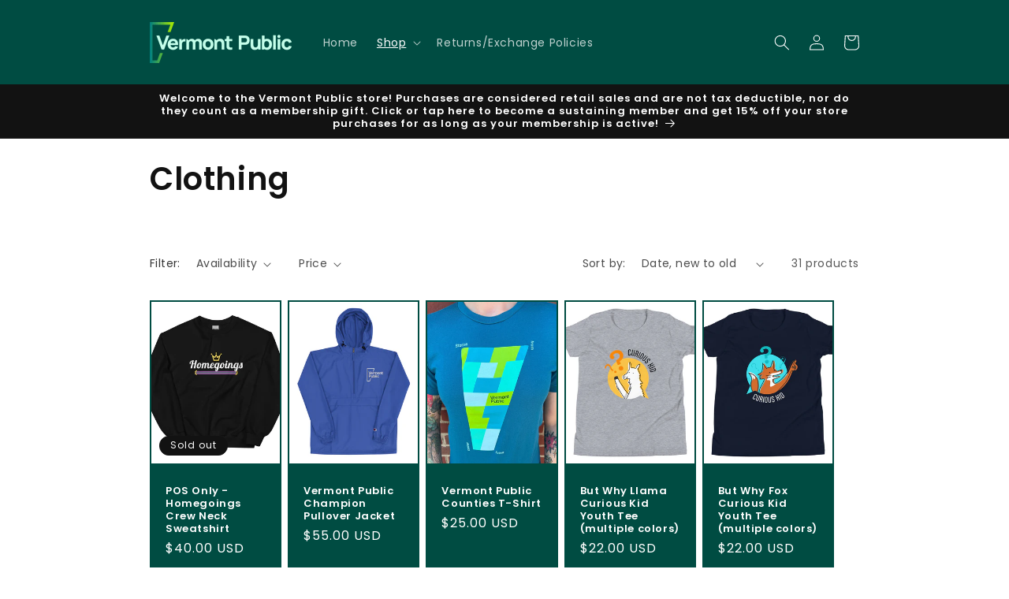

--- FILE ---
content_type: text/html; charset=utf-8
request_url: https://store.vermontpublic.org/collections/clothing
body_size: 39624
content:
<!doctype html>
<html class="no-js" lang="en">
  <head>
    <meta charset="utf-8">
    <meta http-equiv="X-UA-Compatible" content="IE=edge">
    <meta name="viewport" content="width=device-width,initial-scale=1">
    <meta name="theme-color" content="">
    <link rel="canonical" href="https://store.vermontpublic.org/collections/clothing">
    <link rel="preconnect" href="https://cdn.shopify.com" crossorigin><link rel="preconnect" href="https://fonts.shopifycdn.com" crossorigin><title>
      Clothing
 &ndash; Vermont Public</title>

    

    

<meta property="og:site_name" content="Vermont Public">
<meta property="og:url" content="https://store.vermontpublic.org/collections/clothing">
<meta property="og:title" content="Clothing">
<meta property="og:type" content="website">
<meta property="og:description" content="Vermont Public&#39;s Merch Store"><meta property="og:image" content="http://store.vermontpublic.org/cdn/shop/files/VermontPublic_HorizontalLogo_FullColor_LightType.png?height=628&pad_color=ffffff&v=1683828334&width=1200">
  <meta property="og:image:secure_url" content="https://store.vermontpublic.org/cdn/shop/files/VermontPublic_HorizontalLogo_FullColor_LightType.png?height=628&pad_color=ffffff&v=1683828334&width=1200">
  <meta property="og:image:width" content="1200">
  <meta property="og:image:height" content="628"><meta name="twitter:site" content="@vermontpublic"><meta name="twitter:card" content="summary_large_image">
<meta name="twitter:title" content="Clothing">
<meta name="twitter:description" content="Vermont Public&#39;s Merch Store">


    <script src="//store.vermontpublic.org/cdn/shop/t/1/assets/constants.js?v=95358004781563950421683827271" defer="defer"></script>
    <script src="//store.vermontpublic.org/cdn/shop/t/1/assets/pubsub.js?v=2921868252632587581683827280" defer="defer"></script>
    <script src="//store.vermontpublic.org/cdn/shop/t/1/assets/global.js?v=127210358271191040921683827274" defer="defer"></script>
    <script>window.performance && window.performance.mark && window.performance.mark('shopify.content_for_header.start');</script><meta name="facebook-domain-verification" content="qk5cia4og22h71annnaih2r14ilthh">
<meta id="shopify-digital-wallet" name="shopify-digital-wallet" content="/76019007803/digital_wallets/dialog">
<meta name="shopify-checkout-api-token" content="55d790adf9df555ea343a98033a88d8a">
<link rel="alternate" type="application/atom+xml" title="Feed" href="/collections/clothing.atom" />
<link rel="next" href="/collections/clothing?page=2">
<link rel="alternate" type="application/json+oembed" href="https://store.vermontpublic.org/collections/clothing.oembed">
<script async="async" src="/checkouts/internal/preloads.js?locale=en-US"></script>
<link rel="preconnect" href="https://shop.app" crossorigin="anonymous">
<script async="async" src="https://shop.app/checkouts/internal/preloads.js?locale=en-US&shop_id=76019007803" crossorigin="anonymous"></script>
<script id="apple-pay-shop-capabilities" type="application/json">{"shopId":76019007803,"countryCode":"US","currencyCode":"USD","merchantCapabilities":["supports3DS"],"merchantId":"gid:\/\/shopify\/Shop\/76019007803","merchantName":"Vermont Public","requiredBillingContactFields":["postalAddress","email"],"requiredShippingContactFields":["postalAddress","email"],"shippingType":"shipping","supportedNetworks":["visa","masterCard","amex","discover","elo","jcb"],"total":{"type":"pending","label":"Vermont Public","amount":"1.00"},"shopifyPaymentsEnabled":true,"supportsSubscriptions":true}</script>
<script id="shopify-features" type="application/json">{"accessToken":"55d790adf9df555ea343a98033a88d8a","betas":["rich-media-storefront-analytics"],"domain":"store.vermontpublic.org","predictiveSearch":true,"shopId":76019007803,"locale":"en"}</script>
<script>var Shopify = Shopify || {};
Shopify.shop = "71fe37.myshopify.com";
Shopify.locale = "en";
Shopify.currency = {"active":"USD","rate":"1.0"};
Shopify.country = "US";
Shopify.theme = {"name":"Dawn","id":149821456699,"schema_name":"Dawn","schema_version":"9.0.0","theme_store_id":887,"role":"main"};
Shopify.theme.handle = "null";
Shopify.theme.style = {"id":null,"handle":null};
Shopify.cdnHost = "store.vermontpublic.org/cdn";
Shopify.routes = Shopify.routes || {};
Shopify.routes.root = "/";</script>
<script type="module">!function(o){(o.Shopify=o.Shopify||{}).modules=!0}(window);</script>
<script>!function(o){function n(){var o=[];function n(){o.push(Array.prototype.slice.apply(arguments))}return n.q=o,n}var t=o.Shopify=o.Shopify||{};t.loadFeatures=n(),t.autoloadFeatures=n()}(window);</script>
<script>
  window.ShopifyPay = window.ShopifyPay || {};
  window.ShopifyPay.apiHost = "shop.app\/pay";
  window.ShopifyPay.redirectState = null;
</script>
<script id="shop-js-analytics" type="application/json">{"pageType":"collection"}</script>
<script defer="defer" async type="module" src="//store.vermontpublic.org/cdn/shopifycloud/shop-js/modules/v2/client.init-shop-cart-sync_BN7fPSNr.en.esm.js"></script>
<script defer="defer" async type="module" src="//store.vermontpublic.org/cdn/shopifycloud/shop-js/modules/v2/chunk.common_Cbph3Kss.esm.js"></script>
<script defer="defer" async type="module" src="//store.vermontpublic.org/cdn/shopifycloud/shop-js/modules/v2/chunk.modal_DKumMAJ1.esm.js"></script>
<script type="module">
  await import("//store.vermontpublic.org/cdn/shopifycloud/shop-js/modules/v2/client.init-shop-cart-sync_BN7fPSNr.en.esm.js");
await import("//store.vermontpublic.org/cdn/shopifycloud/shop-js/modules/v2/chunk.common_Cbph3Kss.esm.js");
await import("//store.vermontpublic.org/cdn/shopifycloud/shop-js/modules/v2/chunk.modal_DKumMAJ1.esm.js");

  window.Shopify.SignInWithShop?.initShopCartSync?.({"fedCMEnabled":true,"windoidEnabled":true});

</script>
<script>
  window.Shopify = window.Shopify || {};
  if (!window.Shopify.featureAssets) window.Shopify.featureAssets = {};
  window.Shopify.featureAssets['shop-js'] = {"shop-cart-sync":["modules/v2/client.shop-cart-sync_CJVUk8Jm.en.esm.js","modules/v2/chunk.common_Cbph3Kss.esm.js","modules/v2/chunk.modal_DKumMAJ1.esm.js"],"init-fed-cm":["modules/v2/client.init-fed-cm_7Fvt41F4.en.esm.js","modules/v2/chunk.common_Cbph3Kss.esm.js","modules/v2/chunk.modal_DKumMAJ1.esm.js"],"init-shop-email-lookup-coordinator":["modules/v2/client.init-shop-email-lookup-coordinator_Cc088_bR.en.esm.js","modules/v2/chunk.common_Cbph3Kss.esm.js","modules/v2/chunk.modal_DKumMAJ1.esm.js"],"init-windoid":["modules/v2/client.init-windoid_hPopwJRj.en.esm.js","modules/v2/chunk.common_Cbph3Kss.esm.js","modules/v2/chunk.modal_DKumMAJ1.esm.js"],"shop-button":["modules/v2/client.shop-button_B0jaPSNF.en.esm.js","modules/v2/chunk.common_Cbph3Kss.esm.js","modules/v2/chunk.modal_DKumMAJ1.esm.js"],"shop-cash-offers":["modules/v2/client.shop-cash-offers_DPIskqss.en.esm.js","modules/v2/chunk.common_Cbph3Kss.esm.js","modules/v2/chunk.modal_DKumMAJ1.esm.js"],"shop-toast-manager":["modules/v2/client.shop-toast-manager_CK7RT69O.en.esm.js","modules/v2/chunk.common_Cbph3Kss.esm.js","modules/v2/chunk.modal_DKumMAJ1.esm.js"],"init-shop-cart-sync":["modules/v2/client.init-shop-cart-sync_BN7fPSNr.en.esm.js","modules/v2/chunk.common_Cbph3Kss.esm.js","modules/v2/chunk.modal_DKumMAJ1.esm.js"],"init-customer-accounts-sign-up":["modules/v2/client.init-customer-accounts-sign-up_CfPf4CXf.en.esm.js","modules/v2/client.shop-login-button_DeIztwXF.en.esm.js","modules/v2/chunk.common_Cbph3Kss.esm.js","modules/v2/chunk.modal_DKumMAJ1.esm.js"],"pay-button":["modules/v2/client.pay-button_CgIwFSYN.en.esm.js","modules/v2/chunk.common_Cbph3Kss.esm.js","modules/v2/chunk.modal_DKumMAJ1.esm.js"],"init-customer-accounts":["modules/v2/client.init-customer-accounts_DQ3x16JI.en.esm.js","modules/v2/client.shop-login-button_DeIztwXF.en.esm.js","modules/v2/chunk.common_Cbph3Kss.esm.js","modules/v2/chunk.modal_DKumMAJ1.esm.js"],"avatar":["modules/v2/client.avatar_BTnouDA3.en.esm.js"],"init-shop-for-new-customer-accounts":["modules/v2/client.init-shop-for-new-customer-accounts_CsZy_esa.en.esm.js","modules/v2/client.shop-login-button_DeIztwXF.en.esm.js","modules/v2/chunk.common_Cbph3Kss.esm.js","modules/v2/chunk.modal_DKumMAJ1.esm.js"],"shop-follow-button":["modules/v2/client.shop-follow-button_BRMJjgGd.en.esm.js","modules/v2/chunk.common_Cbph3Kss.esm.js","modules/v2/chunk.modal_DKumMAJ1.esm.js"],"checkout-modal":["modules/v2/client.checkout-modal_B9Drz_yf.en.esm.js","modules/v2/chunk.common_Cbph3Kss.esm.js","modules/v2/chunk.modal_DKumMAJ1.esm.js"],"shop-login-button":["modules/v2/client.shop-login-button_DeIztwXF.en.esm.js","modules/v2/chunk.common_Cbph3Kss.esm.js","modules/v2/chunk.modal_DKumMAJ1.esm.js"],"lead-capture":["modules/v2/client.lead-capture_DXYzFM3R.en.esm.js","modules/v2/chunk.common_Cbph3Kss.esm.js","modules/v2/chunk.modal_DKumMAJ1.esm.js"],"shop-login":["modules/v2/client.shop-login_CA5pJqmO.en.esm.js","modules/v2/chunk.common_Cbph3Kss.esm.js","modules/v2/chunk.modal_DKumMAJ1.esm.js"],"payment-terms":["modules/v2/client.payment-terms_BxzfvcZJ.en.esm.js","modules/v2/chunk.common_Cbph3Kss.esm.js","modules/v2/chunk.modal_DKumMAJ1.esm.js"]};
</script>
<script>(function() {
  var isLoaded = false;
  function asyncLoad() {
    if (isLoaded) return;
    isLoaded = true;
    var urls = ["\/\/cdn.shopify.com\/proxy\/5819088e6911352614d64401b228d30580736c25d8959489e18d245ee71c200d\/static.cdn.printful.com\/static\/js\/external\/shopify-product-customizer.js?v=0.28\u0026shop=71fe37.myshopify.com\u0026sp-cache-control=cHVibGljLCBtYXgtYWdlPTkwMA"];
    for (var i = 0; i < urls.length; i++) {
      var s = document.createElement('script');
      s.type = 'text/javascript';
      s.async = true;
      s.src = urls[i];
      var x = document.getElementsByTagName('script')[0];
      x.parentNode.insertBefore(s, x);
    }
  };
  if(window.attachEvent) {
    window.attachEvent('onload', asyncLoad);
  } else {
    window.addEventListener('load', asyncLoad, false);
  }
})();</script>
<script id="__st">var __st={"a":76019007803,"offset":-18000,"reqid":"724a3cc1-2a98-4da0-b350-a4a8433b6d20-1770083907","pageurl":"store.vermontpublic.org\/collections\/clothing","u":"e72374d305c1","p":"collection","rtyp":"collection","rid":468389232955};</script>
<script>window.ShopifyPaypalV4VisibilityTracking = true;</script>
<script id="captcha-bootstrap">!function(){'use strict';const t='contact',e='account',n='new_comment',o=[[t,t],['blogs',n],['comments',n],[t,'customer']],c=[[e,'customer_login'],[e,'guest_login'],[e,'recover_customer_password'],[e,'create_customer']],r=t=>t.map((([t,e])=>`form[action*='/${t}']:not([data-nocaptcha='true']) input[name='form_type'][value='${e}']`)).join(','),a=t=>()=>t?[...document.querySelectorAll(t)].map((t=>t.form)):[];function s(){const t=[...o],e=r(t);return a(e)}const i='password',u='form_key',d=['recaptcha-v3-token','g-recaptcha-response','h-captcha-response',i],f=()=>{try{return window.sessionStorage}catch{return}},m='__shopify_v',_=t=>t.elements[u];function p(t,e,n=!1){try{const o=window.sessionStorage,c=JSON.parse(o.getItem(e)),{data:r}=function(t){const{data:e,action:n}=t;return t[m]||n?{data:e,action:n}:{data:t,action:n}}(c);for(const[e,n]of Object.entries(r))t.elements[e]&&(t.elements[e].value=n);n&&o.removeItem(e)}catch(o){console.error('form repopulation failed',{error:o})}}const l='form_type',E='cptcha';function T(t){t.dataset[E]=!0}const w=window,h=w.document,L='Shopify',v='ce_forms',y='captcha';let A=!1;((t,e)=>{const n=(g='f06e6c50-85a8-45c8-87d0-21a2b65856fe',I='https://cdn.shopify.com/shopifycloud/storefront-forms-hcaptcha/ce_storefront_forms_captcha_hcaptcha.v1.5.2.iife.js',D={infoText:'Protected by hCaptcha',privacyText:'Privacy',termsText:'Terms'},(t,e,n)=>{const o=w[L][v],c=o.bindForm;if(c)return c(t,g,e,D).then(n);var r;o.q.push([[t,g,e,D],n]),r=I,A||(h.body.append(Object.assign(h.createElement('script'),{id:'captcha-provider',async:!0,src:r})),A=!0)});var g,I,D;w[L]=w[L]||{},w[L][v]=w[L][v]||{},w[L][v].q=[],w[L][y]=w[L][y]||{},w[L][y].protect=function(t,e){n(t,void 0,e),T(t)},Object.freeze(w[L][y]),function(t,e,n,w,h,L){const[v,y,A,g]=function(t,e,n){const i=e?o:[],u=t?c:[],d=[...i,...u],f=r(d),m=r(i),_=r(d.filter((([t,e])=>n.includes(e))));return[a(f),a(m),a(_),s()]}(w,h,L),I=t=>{const e=t.target;return e instanceof HTMLFormElement?e:e&&e.form},D=t=>v().includes(t);t.addEventListener('submit',(t=>{const e=I(t);if(!e)return;const n=D(e)&&!e.dataset.hcaptchaBound&&!e.dataset.recaptchaBound,o=_(e),c=g().includes(e)&&(!o||!o.value);(n||c)&&t.preventDefault(),c&&!n&&(function(t){try{if(!f())return;!function(t){const e=f();if(!e)return;const n=_(t);if(!n)return;const o=n.value;o&&e.removeItem(o)}(t);const e=Array.from(Array(32),(()=>Math.random().toString(36)[2])).join('');!function(t,e){_(t)||t.append(Object.assign(document.createElement('input'),{type:'hidden',name:u})),t.elements[u].value=e}(t,e),function(t,e){const n=f();if(!n)return;const o=[...t.querySelectorAll(`input[type='${i}']`)].map((({name:t})=>t)),c=[...d,...o],r={};for(const[a,s]of new FormData(t).entries())c.includes(a)||(r[a]=s);n.setItem(e,JSON.stringify({[m]:1,action:t.action,data:r}))}(t,e)}catch(e){console.error('failed to persist form',e)}}(e),e.submit())}));const S=(t,e)=>{t&&!t.dataset[E]&&(n(t,e.some((e=>e===t))),T(t))};for(const o of['focusin','change'])t.addEventListener(o,(t=>{const e=I(t);D(e)&&S(e,y())}));const B=e.get('form_key'),M=e.get(l),P=B&&M;t.addEventListener('DOMContentLoaded',(()=>{const t=y();if(P)for(const e of t)e.elements[l].value===M&&p(e,B);[...new Set([...A(),...v().filter((t=>'true'===t.dataset.shopifyCaptcha))])].forEach((e=>S(e,t)))}))}(h,new URLSearchParams(w.location.search),n,t,e,['guest_login'])})(!0,!0)}();</script>
<script integrity="sha256-4kQ18oKyAcykRKYeNunJcIwy7WH5gtpwJnB7kiuLZ1E=" data-source-attribution="shopify.loadfeatures" defer="defer" src="//store.vermontpublic.org/cdn/shopifycloud/storefront/assets/storefront/load_feature-a0a9edcb.js" crossorigin="anonymous"></script>
<script crossorigin="anonymous" defer="defer" src="//store.vermontpublic.org/cdn/shopifycloud/storefront/assets/shopify_pay/storefront-65b4c6d7.js?v=20250812"></script>
<script data-source-attribution="shopify.dynamic_checkout.dynamic.init">var Shopify=Shopify||{};Shopify.PaymentButton=Shopify.PaymentButton||{isStorefrontPortableWallets:!0,init:function(){window.Shopify.PaymentButton.init=function(){};var t=document.createElement("script");t.src="https://store.vermontpublic.org/cdn/shopifycloud/portable-wallets/latest/portable-wallets.en.js",t.type="module",document.head.appendChild(t)}};
</script>
<script data-source-attribution="shopify.dynamic_checkout.buyer_consent">
  function portableWalletsHideBuyerConsent(e){var t=document.getElementById("shopify-buyer-consent"),n=document.getElementById("shopify-subscription-policy-button");t&&n&&(t.classList.add("hidden"),t.setAttribute("aria-hidden","true"),n.removeEventListener("click",e))}function portableWalletsShowBuyerConsent(e){var t=document.getElementById("shopify-buyer-consent"),n=document.getElementById("shopify-subscription-policy-button");t&&n&&(t.classList.remove("hidden"),t.removeAttribute("aria-hidden"),n.addEventListener("click",e))}window.Shopify?.PaymentButton&&(window.Shopify.PaymentButton.hideBuyerConsent=portableWalletsHideBuyerConsent,window.Shopify.PaymentButton.showBuyerConsent=portableWalletsShowBuyerConsent);
</script>
<script data-source-attribution="shopify.dynamic_checkout.cart.bootstrap">document.addEventListener("DOMContentLoaded",(function(){function t(){return document.querySelector("shopify-accelerated-checkout-cart, shopify-accelerated-checkout")}if(t())Shopify.PaymentButton.init();else{new MutationObserver((function(e,n){t()&&(Shopify.PaymentButton.init(),n.disconnect())})).observe(document.body,{childList:!0,subtree:!0})}}));
</script>
<link id="shopify-accelerated-checkout-styles" rel="stylesheet" media="screen" href="https://store.vermontpublic.org/cdn/shopifycloud/portable-wallets/latest/accelerated-checkout-backwards-compat.css" crossorigin="anonymous">
<style id="shopify-accelerated-checkout-cart">
        #shopify-buyer-consent {
  margin-top: 1em;
  display: inline-block;
  width: 100%;
}

#shopify-buyer-consent.hidden {
  display: none;
}

#shopify-subscription-policy-button {
  background: none;
  border: none;
  padding: 0;
  text-decoration: underline;
  font-size: inherit;
  cursor: pointer;
}

#shopify-subscription-policy-button::before {
  box-shadow: none;
}

      </style>
<script id="sections-script" data-sections="header" defer="defer" src="//store.vermontpublic.org/cdn/shop/t/1/compiled_assets/scripts.js?v=152"></script>
<script>window.performance && window.performance.mark && window.performance.mark('shopify.content_for_header.end');</script>


    <style data-shopify>
      @font-face {
  font-family: Poppins;
  font-weight: 400;
  font-style: normal;
  font-display: swap;
  src: url("//store.vermontpublic.org/cdn/fonts/poppins/poppins_n4.0ba78fa5af9b0e1a374041b3ceaadf0a43b41362.woff2") format("woff2"),
       url("//store.vermontpublic.org/cdn/fonts/poppins/poppins_n4.214741a72ff2596839fc9760ee7a770386cf16ca.woff") format("woff");
}

      @font-face {
  font-family: Poppins;
  font-weight: 700;
  font-style: normal;
  font-display: swap;
  src: url("//store.vermontpublic.org/cdn/fonts/poppins/poppins_n7.56758dcf284489feb014a026f3727f2f20a54626.woff2") format("woff2"),
       url("//store.vermontpublic.org/cdn/fonts/poppins/poppins_n7.f34f55d9b3d3205d2cd6f64955ff4b36f0cfd8da.woff") format("woff");
}

      @font-face {
  font-family: Poppins;
  font-weight: 400;
  font-style: italic;
  font-display: swap;
  src: url("//store.vermontpublic.org/cdn/fonts/poppins/poppins_i4.846ad1e22474f856bd6b81ba4585a60799a9f5d2.woff2") format("woff2"),
       url("//store.vermontpublic.org/cdn/fonts/poppins/poppins_i4.56b43284e8b52fc64c1fd271f289a39e8477e9ec.woff") format("woff");
}

      @font-face {
  font-family: Poppins;
  font-weight: 700;
  font-style: italic;
  font-display: swap;
  src: url("//store.vermontpublic.org/cdn/fonts/poppins/poppins_i7.42fd71da11e9d101e1e6c7932199f925f9eea42d.woff2") format("woff2"),
       url("//store.vermontpublic.org/cdn/fonts/poppins/poppins_i7.ec8499dbd7616004e21155106d13837fff4cf556.woff") format("woff");
}

      @font-face {
  font-family: Poppins;
  font-weight: 600;
  font-style: normal;
  font-display: swap;
  src: url("//store.vermontpublic.org/cdn/fonts/poppins/poppins_n6.aa29d4918bc243723d56b59572e18228ed0786f6.woff2") format("woff2"),
       url("//store.vermontpublic.org/cdn/fonts/poppins/poppins_n6.5f815d845fe073750885d5b7e619ee00e8111208.woff") format("woff");
}


      :root {
        --font-body-family: Poppins, sans-serif;
        --font-body-style: normal;
        --font-body-weight: 400;
        --font-body-weight-bold: 700;

        --font-heading-family: Poppins, sans-serif;
        --font-heading-style: normal;
        --font-heading-weight: 600;

        --font-body-scale: 1.0;
        --font-heading-scale: 1.0;

        --color-base-text: 18, 18, 18;
        --color-shadow: 18, 18, 18;
        --color-base-background-1: 255, 255, 255;
        --color-base-background-2: 0, 76, 66;
        --color-base-solid-button-labels: 255, 255, 255;
        --color-base-outline-button-labels: 255, 255, 255;
        --color-base-accent-1: 177, 240, 0;
        --color-base-accent-2: 0, 76, 66;
        --payment-terms-background-color: #ffffff;

        --gradient-base-background-1: #ffffff;
        --gradient-base-background-2: #004c42;
        --gradient-base-accent-1: #b1f000;
        --gradient-base-accent-2: #004c42;

        --media-padding: px;
        --media-border-opacity: 0.05;
        --media-border-width: 0px;
        --media-radius: 0px;
        --media-shadow-opacity: 0.0;
        --media-shadow-horizontal-offset: 0px;
        --media-shadow-vertical-offset: 0px;
        --media-shadow-blur-radius: 5px;
        --media-shadow-visible: 0;

        --page-width: 100rem;
        --page-width-margin: 0rem;

        --product-card-image-padding: 0.2rem;
        --product-card-corner-radius: 0.0rem;
        --product-card-text-alignment: left;
        --product-card-border-width: 0.0rem;
        --product-card-border-opacity: 0.1;
        --product-card-shadow-opacity: 0.0;
        --product-card-shadow-visible: 0;
        --product-card-shadow-horizontal-offset: 0.0rem;
        --product-card-shadow-vertical-offset: 0.4rem;
        --product-card-shadow-blur-radius: 0.5rem;

        --collection-card-image-padding: 0.0rem;
        --collection-card-corner-radius: 0.0rem;
        --collection-card-text-alignment: left;
        --collection-card-border-width: 0.0rem;
        --collection-card-border-opacity: 0.1;
        --collection-card-shadow-opacity: 0.0;
        --collection-card-shadow-visible: 0;
        --collection-card-shadow-horizontal-offset: 0.0rem;
        --collection-card-shadow-vertical-offset: 0.4rem;
        --collection-card-shadow-blur-radius: 0.5rem;

        --blog-card-image-padding: 0.0rem;
        --blog-card-corner-radius: 0.0rem;
        --blog-card-text-alignment: left;
        --blog-card-border-width: 0.0rem;
        --blog-card-border-opacity: 0.1;
        --blog-card-shadow-opacity: 0.0;
        --blog-card-shadow-visible: 0;
        --blog-card-shadow-horizontal-offset: 0.0rem;
        --blog-card-shadow-vertical-offset: 0.4rem;
        --blog-card-shadow-blur-radius: 0.5rem;

        --badge-corner-radius: 4.0rem;

        --popup-border-width: 1px;
        --popup-border-opacity: 0.1;
        --popup-corner-radius: 0px;
        --popup-shadow-opacity: 0.0;
        --popup-shadow-horizontal-offset: 0px;
        --popup-shadow-vertical-offset: 4px;
        --popup-shadow-blur-radius: 5px;

        --drawer-border-width: 1px;
        --drawer-border-opacity: 0.1;
        --drawer-shadow-opacity: 0.0;
        --drawer-shadow-horizontal-offset: 0px;
        --drawer-shadow-vertical-offset: 4px;
        --drawer-shadow-blur-radius: 5px;

        --spacing-sections-desktop: 0px;
        --spacing-sections-mobile: 0px;

        --grid-desktop-vertical-spacing: 8px;
        --grid-desktop-horizontal-spacing: 8px;
        --grid-mobile-vertical-spacing: 4px;
        --grid-mobile-horizontal-spacing: 4px;

        --text-boxes-border-opacity: 0.1;
        --text-boxes-border-width: 0px;
        --text-boxes-radius: 0px;
        --text-boxes-shadow-opacity: 0.0;
        --text-boxes-shadow-visible: 0;
        --text-boxes-shadow-horizontal-offset: 0px;
        --text-boxes-shadow-vertical-offset: 4px;
        --text-boxes-shadow-blur-radius: 5px;

        --buttons-radius: 0px;
        --buttons-radius-outset: 0px;
        --buttons-border-width: 2px;
        --buttons-border-opacity: 1.0;
        --buttons-shadow-opacity: 0.2;
        --buttons-shadow-visible: 1;
        --buttons-shadow-horizontal-offset: 0px;
        --buttons-shadow-vertical-offset: 4px;
        --buttons-shadow-blur-radius: 5px;
        --buttons-border-offset: 0.3px;

        --inputs-radius: 0px;
        --inputs-border-width: 1px;
        --inputs-border-opacity: 0.55;
        --inputs-shadow-opacity: 0.0;
        --inputs-shadow-horizontal-offset: 0px;
        --inputs-margin-offset: 0px;
        --inputs-shadow-vertical-offset: 4px;
        --inputs-shadow-blur-radius: 5px;
        --inputs-radius-outset: 0px;

        --variant-pills-radius: 40px;
        --variant-pills-border-width: 1px;
        --variant-pills-border-opacity: 0.55;
        --variant-pills-shadow-opacity: 0.0;
        --variant-pills-shadow-horizontal-offset: 0px;
        --variant-pills-shadow-vertical-offset: 4px;
        --variant-pills-shadow-blur-radius: 5px;
      }

      *,
      *::before,
      *::after {
        box-sizing: inherit;
      }

      html {
        box-sizing: border-box;
        font-size: calc(var(--font-body-scale) * 62.5%);
        height: 100%;
      }

      body {
        display: grid;
        grid-template-rows: auto auto 1fr auto;
        grid-template-columns: 100%;
        min-height: 100%;
        margin: 0;
        font-size: 1.5rem;
        letter-spacing: 0.06rem;
        line-height: calc(1 + 0.8 / var(--font-body-scale));
        font-family: var(--font-body-family);
        font-style: var(--font-body-style);
        font-weight: var(--font-body-weight);
      }

      @media screen and (min-width: 750px) {
        body {
          font-size: 1.6rem;
        }
      }
    </style>

    <link href="//store.vermontpublic.org/cdn/shop/t/1/assets/base.css?v=140624990073879848751683827254" rel="stylesheet" type="text/css" media="all" />
<link rel="preload" as="font" href="//store.vermontpublic.org/cdn/fonts/poppins/poppins_n4.0ba78fa5af9b0e1a374041b3ceaadf0a43b41362.woff2" type="font/woff2" crossorigin><link rel="preload" as="font" href="//store.vermontpublic.org/cdn/fonts/poppins/poppins_n6.aa29d4918bc243723d56b59572e18228ed0786f6.woff2" type="font/woff2" crossorigin><link rel="stylesheet" href="//store.vermontpublic.org/cdn/shop/t/1/assets/component-predictive-search.css?v=85913294783299393391683827268" media="print" onload="this.media='all'"><script>document.documentElement.className = document.documentElement.className.replace('no-js', 'js');
    if (Shopify.designMode) {
      document.documentElement.classList.add('shopify-design-mode');
    }
    </script>
  <link href="https://monorail-edge.shopifysvc.com" rel="dns-prefetch">
<script>(function(){if ("sendBeacon" in navigator && "performance" in window) {try {var session_token_from_headers = performance.getEntriesByType('navigation')[0].serverTiming.find(x => x.name == '_s').description;} catch {var session_token_from_headers = undefined;}var session_cookie_matches = document.cookie.match(/_shopify_s=([^;]*)/);var session_token_from_cookie = session_cookie_matches && session_cookie_matches.length === 2 ? session_cookie_matches[1] : "";var session_token = session_token_from_headers || session_token_from_cookie || "";function handle_abandonment_event(e) {var entries = performance.getEntries().filter(function(entry) {return /monorail-edge.shopifysvc.com/.test(entry.name);});if (!window.abandonment_tracked && entries.length === 0) {window.abandonment_tracked = true;var currentMs = Date.now();var navigation_start = performance.timing.navigationStart;var payload = {shop_id: 76019007803,url: window.location.href,navigation_start,duration: currentMs - navigation_start,session_token,page_type: "collection"};window.navigator.sendBeacon("https://monorail-edge.shopifysvc.com/v1/produce", JSON.stringify({schema_id: "online_store_buyer_site_abandonment/1.1",payload: payload,metadata: {event_created_at_ms: currentMs,event_sent_at_ms: currentMs}}));}}window.addEventListener('pagehide', handle_abandonment_event);}}());</script>
<script id="web-pixels-manager-setup">(function e(e,d,r,n,o){if(void 0===o&&(o={}),!Boolean(null===(a=null===(i=window.Shopify)||void 0===i?void 0:i.analytics)||void 0===a?void 0:a.replayQueue)){var i,a;window.Shopify=window.Shopify||{};var t=window.Shopify;t.analytics=t.analytics||{};var s=t.analytics;s.replayQueue=[],s.publish=function(e,d,r){return s.replayQueue.push([e,d,r]),!0};try{self.performance.mark("wpm:start")}catch(e){}var l=function(){var e={modern:/Edge?\/(1{2}[4-9]|1[2-9]\d|[2-9]\d{2}|\d{4,})\.\d+(\.\d+|)|Firefox\/(1{2}[4-9]|1[2-9]\d|[2-9]\d{2}|\d{4,})\.\d+(\.\d+|)|Chrom(ium|e)\/(9{2}|\d{3,})\.\d+(\.\d+|)|(Maci|X1{2}).+ Version\/(15\.\d+|(1[6-9]|[2-9]\d|\d{3,})\.\d+)([,.]\d+|)( \(\w+\)|)( Mobile\/\w+|) Safari\/|Chrome.+OPR\/(9{2}|\d{3,})\.\d+\.\d+|(CPU[ +]OS|iPhone[ +]OS|CPU[ +]iPhone|CPU IPhone OS|CPU iPad OS)[ +]+(15[._]\d+|(1[6-9]|[2-9]\d|\d{3,})[._]\d+)([._]\d+|)|Android:?[ /-](13[3-9]|1[4-9]\d|[2-9]\d{2}|\d{4,})(\.\d+|)(\.\d+|)|Android.+Firefox\/(13[5-9]|1[4-9]\d|[2-9]\d{2}|\d{4,})\.\d+(\.\d+|)|Android.+Chrom(ium|e)\/(13[3-9]|1[4-9]\d|[2-9]\d{2}|\d{4,})\.\d+(\.\d+|)|SamsungBrowser\/([2-9]\d|\d{3,})\.\d+/,legacy:/Edge?\/(1[6-9]|[2-9]\d|\d{3,})\.\d+(\.\d+|)|Firefox\/(5[4-9]|[6-9]\d|\d{3,})\.\d+(\.\d+|)|Chrom(ium|e)\/(5[1-9]|[6-9]\d|\d{3,})\.\d+(\.\d+|)([\d.]+$|.*Safari\/(?![\d.]+ Edge\/[\d.]+$))|(Maci|X1{2}).+ Version\/(10\.\d+|(1[1-9]|[2-9]\d|\d{3,})\.\d+)([,.]\d+|)( \(\w+\)|)( Mobile\/\w+|) Safari\/|Chrome.+OPR\/(3[89]|[4-9]\d|\d{3,})\.\d+\.\d+|(CPU[ +]OS|iPhone[ +]OS|CPU[ +]iPhone|CPU IPhone OS|CPU iPad OS)[ +]+(10[._]\d+|(1[1-9]|[2-9]\d|\d{3,})[._]\d+)([._]\d+|)|Android:?[ /-](13[3-9]|1[4-9]\d|[2-9]\d{2}|\d{4,})(\.\d+|)(\.\d+|)|Mobile Safari.+OPR\/([89]\d|\d{3,})\.\d+\.\d+|Android.+Firefox\/(13[5-9]|1[4-9]\d|[2-9]\d{2}|\d{4,})\.\d+(\.\d+|)|Android.+Chrom(ium|e)\/(13[3-9]|1[4-9]\d|[2-9]\d{2}|\d{4,})\.\d+(\.\d+|)|Android.+(UC? ?Browser|UCWEB|U3)[ /]?(15\.([5-9]|\d{2,})|(1[6-9]|[2-9]\d|\d{3,})\.\d+)\.\d+|SamsungBrowser\/(5\.\d+|([6-9]|\d{2,})\.\d+)|Android.+MQ{2}Browser\/(14(\.(9|\d{2,})|)|(1[5-9]|[2-9]\d|\d{3,})(\.\d+|))(\.\d+|)|K[Aa][Ii]OS\/(3\.\d+|([4-9]|\d{2,})\.\d+)(\.\d+|)/},d=e.modern,r=e.legacy,n=navigator.userAgent;return n.match(d)?"modern":n.match(r)?"legacy":"unknown"}(),u="modern"===l?"modern":"legacy",c=(null!=n?n:{modern:"",legacy:""})[u],f=function(e){return[e.baseUrl,"/wpm","/b",e.hashVersion,"modern"===e.buildTarget?"m":"l",".js"].join("")}({baseUrl:d,hashVersion:r,buildTarget:u}),m=function(e){var d=e.version,r=e.bundleTarget,n=e.surface,o=e.pageUrl,i=e.monorailEndpoint;return{emit:function(e){var a=e.status,t=e.errorMsg,s=(new Date).getTime(),l=JSON.stringify({metadata:{event_sent_at_ms:s},events:[{schema_id:"web_pixels_manager_load/3.1",payload:{version:d,bundle_target:r,page_url:o,status:a,surface:n,error_msg:t},metadata:{event_created_at_ms:s}}]});if(!i)return console&&console.warn&&console.warn("[Web Pixels Manager] No Monorail endpoint provided, skipping logging."),!1;try{return self.navigator.sendBeacon.bind(self.navigator)(i,l)}catch(e){}var u=new XMLHttpRequest;try{return u.open("POST",i,!0),u.setRequestHeader("Content-Type","text/plain"),u.send(l),!0}catch(e){return console&&console.warn&&console.warn("[Web Pixels Manager] Got an unhandled error while logging to Monorail."),!1}}}}({version:r,bundleTarget:l,surface:e.surface,pageUrl:self.location.href,monorailEndpoint:e.monorailEndpoint});try{o.browserTarget=l,function(e){var d=e.src,r=e.async,n=void 0===r||r,o=e.onload,i=e.onerror,a=e.sri,t=e.scriptDataAttributes,s=void 0===t?{}:t,l=document.createElement("script"),u=document.querySelector("head"),c=document.querySelector("body");if(l.async=n,l.src=d,a&&(l.integrity=a,l.crossOrigin="anonymous"),s)for(var f in s)if(Object.prototype.hasOwnProperty.call(s,f))try{l.dataset[f]=s[f]}catch(e){}if(o&&l.addEventListener("load",o),i&&l.addEventListener("error",i),u)u.appendChild(l);else{if(!c)throw new Error("Did not find a head or body element to append the script");c.appendChild(l)}}({src:f,async:!0,onload:function(){if(!function(){var e,d;return Boolean(null===(d=null===(e=window.Shopify)||void 0===e?void 0:e.analytics)||void 0===d?void 0:d.initialized)}()){var d=window.webPixelsManager.init(e)||void 0;if(d){var r=window.Shopify.analytics;r.replayQueue.forEach((function(e){var r=e[0],n=e[1],o=e[2];d.publishCustomEvent(r,n,o)})),r.replayQueue=[],r.publish=d.publishCustomEvent,r.visitor=d.visitor,r.initialized=!0}}},onerror:function(){return m.emit({status:"failed",errorMsg:"".concat(f," has failed to load")})},sri:function(e){var d=/^sha384-[A-Za-z0-9+/=]+$/;return"string"==typeof e&&d.test(e)}(c)?c:"",scriptDataAttributes:o}),m.emit({status:"loading"})}catch(e){m.emit({status:"failed",errorMsg:(null==e?void 0:e.message)||"Unknown error"})}}})({shopId: 76019007803,storefrontBaseUrl: "https://store.vermontpublic.org",extensionsBaseUrl: "https://extensions.shopifycdn.com/cdn/shopifycloud/web-pixels-manager",monorailEndpoint: "https://monorail-edge.shopifysvc.com/unstable/produce_batch",surface: "storefront-renderer",enabledBetaFlags: ["2dca8a86"],webPixelsConfigList: [{"id":"1673167163","configuration":"{\"pixel_id\":\"1131460392263926\",\"pixel_type\":\"facebook_pixel\"}","eventPayloadVersion":"v1","runtimeContext":"OPEN","scriptVersion":"ca16bc87fe92b6042fbaa3acc2fbdaa6","type":"APP","apiClientId":2329312,"privacyPurposes":["ANALYTICS","MARKETING","SALE_OF_DATA"],"dataSharingAdjustments":{"protectedCustomerApprovalScopes":["read_customer_address","read_customer_email","read_customer_name","read_customer_personal_data","read_customer_phone"]}},{"id":"shopify-app-pixel","configuration":"{}","eventPayloadVersion":"v1","runtimeContext":"STRICT","scriptVersion":"0450","apiClientId":"shopify-pixel","type":"APP","privacyPurposes":["ANALYTICS","MARKETING"]},{"id":"shopify-custom-pixel","eventPayloadVersion":"v1","runtimeContext":"LAX","scriptVersion":"0450","apiClientId":"shopify-pixel","type":"CUSTOM","privacyPurposes":["ANALYTICS","MARKETING"]}],isMerchantRequest: false,initData: {"shop":{"name":"Vermont Public","paymentSettings":{"currencyCode":"USD"},"myshopifyDomain":"71fe37.myshopify.com","countryCode":"US","storefrontUrl":"https:\/\/store.vermontpublic.org"},"customer":null,"cart":null,"checkout":null,"productVariants":[],"purchasingCompany":null},},"https://store.vermontpublic.org/cdn","3918e4e0wbf3ac3cepc5707306mb02b36c6",{"modern":"","legacy":""},{"shopId":"76019007803","storefrontBaseUrl":"https:\/\/store.vermontpublic.org","extensionBaseUrl":"https:\/\/extensions.shopifycdn.com\/cdn\/shopifycloud\/web-pixels-manager","surface":"storefront-renderer","enabledBetaFlags":"[\"2dca8a86\"]","isMerchantRequest":"false","hashVersion":"3918e4e0wbf3ac3cepc5707306mb02b36c6","publish":"custom","events":"[[\"page_viewed\",{}],[\"collection_viewed\",{\"collection\":{\"id\":\"468389232955\",\"title\":\"Clothing\",\"productVariants\":[{\"price\":{\"amount\":40.0,\"currencyCode\":\"USD\"},\"product\":{\"title\":\"POS Only - Homegoings Crew Neck Sweatshirt\",\"vendor\":\"Vermont Public\",\"id\":\"10254685831483\",\"untranslatedTitle\":\"POS Only - Homegoings Crew Neck Sweatshirt\",\"url\":\"\/products\/pos-only-homegoings-crew-neck-sweatshirt\",\"type\":\"\"},\"id\":\"50867992428859\",\"image\":{\"src\":\"\/\/store.vermontpublic.org\/cdn\/shop\/files\/unisex-crew-neck-sweatshirt-black-front-6726ae4a333d3.jpg?v=1730588246\"},\"sku\":\"8522205_5434\",\"title\":\"S\",\"untranslatedTitle\":\"S\"},{\"price\":{\"amount\":55.0,\"currencyCode\":\"USD\"},\"product\":{\"title\":\"Vermont Public Champion Pullover Jacket\",\"vendor\":\"Vermont Public\",\"id\":\"10110734532923\",\"untranslatedTitle\":\"Vermont Public Champion Pullover Jacket\",\"url\":\"\/products\/vermont-public-champion-pullover-jacket\",\"type\":\"\"},\"id\":\"50363013169467\",\"image\":{\"src\":\"\/\/store.vermontpublic.org\/cdn\/shop\/files\/embroidered-champion-packable-jacket-black-front-684747c809ba3.jpg?v=1749501910\"},\"sku\":\"5576190_11008\",\"title\":\"Black \/ S\",\"untranslatedTitle\":\"Black \/ S\"},{\"price\":{\"amount\":25.0,\"currencyCode\":\"USD\"},\"product\":{\"title\":\"Vermont Public Counties T-Shirt\",\"vendor\":\"Vermont Public\",\"id\":\"10043528315195\",\"untranslatedTitle\":\"Vermont Public Counties T-Shirt\",\"url\":\"\/products\/vermont-counties-t-shirt\",\"type\":\"\"},\"id\":\"50111283527995\",\"image\":{\"src\":\"\/\/store.vermontpublic.org\/cdn\/shop\/files\/IMG_6374_2.jpg?v=1742328954\"},\"sku\":\"\",\"title\":\"XS\",\"untranslatedTitle\":\"XS\"},{\"price\":{\"amount\":22.0,\"currencyCode\":\"USD\"},\"product\":{\"title\":\"But Why Llama Curious Kid Youth Tee (multiple colors)\",\"vendor\":\"Vermont Public\",\"id\":\"9857149862203\",\"untranslatedTitle\":\"But Why Llama Curious Kid Youth Tee (multiple colors)\",\"url\":\"\/products\/but-why-llama-curious-kid-youth-tee\",\"type\":\"\"},\"id\":\"49639251312955\",\"image\":{\"src\":\"\/\/store.vermontpublic.org\/cdn\/shop\/files\/youth-staple-tee-athletic-heather-front-6726e2f89f2cf.jpg?v=1730601728\"},\"sku\":\"5167097_9594\",\"title\":\"Athletic Heather \/ S\",\"untranslatedTitle\":\"Athletic Heather \/ S\"},{\"price\":{\"amount\":22.0,\"currencyCode\":\"USD\"},\"product\":{\"title\":\"But Why Fox Curious Kid Youth Tee (multiple colors)\",\"vendor\":\"Vermont Public\",\"id\":\"9857149731131\",\"untranslatedTitle\":\"But Why Fox Curious Kid Youth Tee (multiple colors)\",\"url\":\"\/products\/but-why-fox-curious-kid-youth-tee-multiple-colors\",\"type\":\"\"},\"id\":\"49639248625979\",\"image\":{\"src\":\"\/\/store.vermontpublic.org\/cdn\/shop\/files\/youth-staple-tee-navy-front-6726e2a0b2718.jpg?v=1730601642\"},\"sku\":\"4771280_9596\",\"title\":\"Navy \/ S\",\"untranslatedTitle\":\"Navy \/ S\"},{\"price\":{\"amount\":40.0,\"currencyCode\":\"USD\"},\"product\":{\"title\":\"Homegoings Crew Neck Sweatshirt\",\"vendor\":\"Vermont Public\",\"id\":\"9857127055675\",\"untranslatedTitle\":\"Homegoings Crew Neck Sweatshirt\",\"url\":\"\/products\/homegoings-crew-neck-sweatshirt\",\"type\":\"\"},\"id\":\"49639101923643\",\"image\":{\"src\":\"\/\/store.vermontpublic.org\/cdn\/shop\/files\/unisex-crew-neck-sweatshirt-black-front-6726ae4a333d3.jpg?v=1730588246\"},\"sku\":\"8522205_5434\",\"title\":\"S\",\"untranslatedTitle\":\"S\"},{\"price\":{\"amount\":40.0,\"currencyCode\":\"USD\"},\"product\":{\"title\":\"Vermont Public Crew Neck Sweatshirt - White Logo\",\"vendor\":\"Vermont Public\",\"id\":\"9857101431099\",\"untranslatedTitle\":\"Vermont Public Crew Neck Sweatshirt - White Logo\",\"url\":\"\/products\/vermont-public-crew-neck-sweatshirt-white-logo\",\"type\":\"\"},\"id\":\"49638938247483\",\"image\":{\"src\":\"\/\/store.vermontpublic.org\/cdn\/shop\/files\/unisex-crew-neck-sweatshirt-black-front-67268b5a3efd6.jpg?v=1730579305\"},\"sku\":\"2967796_5434\",\"title\":\"Black \/ S\",\"untranslatedTitle\":\"Black \/ S\"},{\"price\":{\"amount\":40.0,\"currencyCode\":\"USD\"},\"product\":{\"title\":\"Vermont Public Crew Neck Sweatshirt - Full Color Logo\",\"vendor\":\"Vermont Public\",\"id\":\"9857100939579\",\"untranslatedTitle\":\"Vermont Public Crew Neck Sweatshirt - Full Color Logo\",\"url\":\"\/products\/unisex-sweatshirt\",\"type\":\"\"},\"id\":\"49638936969531\",\"image\":{\"src\":\"\/\/store.vermontpublic.org\/cdn\/shop\/files\/unisex-crew-neck-sweatshirt-black-front-67268af20f50f.jpg?v=1730579201\"},\"sku\":\"1074155_5434\",\"title\":\"Black \/ S\",\"untranslatedTitle\":\"Black \/ S\"},{\"price\":{\"amount\":40.0,\"currencyCode\":\"USD\"},\"product\":{\"title\":\"Vermont Public Organic Crew Neck Sweatshirt - Full Color Logo\",\"vendor\":\"Vermont Public\",\"id\":\"9857100579131\",\"untranslatedTitle\":\"Vermont Public Organic Crew Neck Sweatshirt - Full Color Logo\",\"url\":\"\/products\/vermont-public-organic-crew-neck-sweatshirt-full-color-logo\",\"type\":\"\"},\"id\":\"49638935888187\",\"image\":{\"src\":\"\/\/store.vermontpublic.org\/cdn\/shop\/files\/unisex-organic-sweatshirt-black-front-67268a89a34b3.jpg?v=1730579093\"},\"sku\":\"4992111_12694\",\"title\":\"Black \/ S\",\"untranslatedTitle\":\"Black \/ S\"},{\"price\":{\"amount\":40.0,\"currencyCode\":\"USD\"},\"product\":{\"title\":\"Vermont Public Organic Crew Neck Sweatshirt - White Logo\",\"vendor\":\"Vermont Public\",\"id\":\"9857100316987\",\"untranslatedTitle\":\"Vermont Public Organic Crew Neck Sweatshirt - White Logo\",\"url\":\"\/products\/vermont-public-organic-crew-neck-sweatshirt-white-logo\",\"type\":\"\"},\"id\":\"49638934544699\",\"image\":{\"src\":\"\/\/store.vermontpublic.org\/cdn\/shop\/files\/unisex-organic-sweatshirt-black-front-67268a22d449f.jpg?v=1730578988\"},\"sku\":\"8234082_12694\",\"title\":\"Black \/ S\",\"untranslatedTitle\":\"Black \/ S\"},{\"price\":{\"amount\":45.0,\"currencyCode\":\"USD\"},\"product\":{\"title\":\"Vermont Public Eco Raglan Hoodie\",\"vendor\":\"Vermont Public\",\"id\":\"9857091731771\",\"untranslatedTitle\":\"Vermont Public Eco Raglan Hoodie\",\"url\":\"\/products\/vermont-public-eco-raglan-hoodie\",\"type\":\"\"},\"id\":\"49638904070459\",\"image\":{\"src\":\"\/\/store.vermontpublic.org\/cdn\/shop\/files\/unisex-eco-raglan-hoodie-black-front-67267e3e1edda.jpg?v=1730575944\"},\"sku\":\"2772346_13723\",\"title\":\"Black \/ XS\",\"untranslatedTitle\":\"Black \/ XS\"},{\"price\":{\"amount\":25.0,\"currencyCode\":\"USD\"},\"product\":{\"title\":\"Vermont Public T-Shirt - Full Color Logo\",\"vendor\":\"Vermont Public\",\"id\":\"9857090912571\",\"untranslatedTitle\":\"Vermont Public T-Shirt - Full Color Logo\",\"url\":\"\/products\/vermont-public-t-shirt-full-color-logo\",\"type\":\"\"},\"id\":\"49638899482939\",\"image\":{\"src\":\"\/\/store.vermontpublic.org\/cdn\/shop\/files\/unisex-staple-t-shirt-black-heather-front-67267ce196502.jpg?v=1730575598\"},\"sku\":\"4046522_9575\",\"title\":\"Black Heather \/ XS\",\"untranslatedTitle\":\"Black Heather \/ XS\"},{\"price\":{\"amount\":25.0,\"currencyCode\":\"USD\"},\"product\":{\"title\":\"Vermont Public T-Shirt - White Logo\",\"vendor\":\"Vermont Public\",\"id\":\"9857090158907\",\"untranslatedTitle\":\"Vermont Public T-Shirt - White Logo\",\"url\":\"\/products\/vermont-public-t-shirt-white-logo\",\"type\":\"\"},\"id\":\"49638893846843\",\"image\":{\"src\":\"\/\/store.vermontpublic.org\/cdn\/shop\/files\/unisex-staple-t-shirt-black-heather-front-67267b2f2660c.jpg?v=1730575166\"},\"sku\":\"2532150_9575\",\"title\":\"Black Heather \/ XS\",\"untranslatedTitle\":\"Black Heather \/ XS\"},{\"price\":{\"amount\":40.0,\"currencyCode\":\"USD\"},\"product\":{\"title\":\"'Greetings from Vermont Public' Crew Neck Sweatshirt (4 colors)\",\"vendor\":\"Vermont Public\",\"id\":\"9857053163835\",\"untranslatedTitle\":\"'Greetings from Vermont Public' Crew Neck Sweatshirt (4 colors)\",\"url\":\"\/products\/greetings-from-vermont-public-crew-neck-sweatshirt-4-colors\",\"type\":\"\"},\"id\":\"49638737903931\",\"image\":{\"src\":\"\/\/store.vermontpublic.org\/cdn\/shop\/files\/unisex-crew-neck-sweatshirt-navy-front-672679cbb2420.jpg?v=1730574811\"},\"sku\":\"2395699_5498\",\"title\":\"Navy \/ S\",\"untranslatedTitle\":\"Navy \/ S\"},{\"price\":{\"amount\":22.0,\"currencyCode\":\"USD\"},\"product\":{\"title\":\"Made Here Onesie - Full Color Logo (2 colors available)\",\"vendor\":\"Vermont Public\",\"id\":\"9856284721467\",\"untranslatedTitle\":\"Made Here Onesie - Full Color Logo (2 colors available)\",\"url\":\"\/products\/made-here-onesie-full-color-logo\",\"type\":\"\"},\"id\":\"49636116169019\",\"image\":{\"src\":\"\/\/store.vermontpublic.org\/cdn\/shop\/files\/baby-short-sleeve-one-piece-athletic-heather-front-67264be19ef0e.jpg?v=1730563047\"},\"sku\":\"5212637_10333\",\"title\":\"Athletic Heather \/ 3-6m\",\"untranslatedTitle\":\"Athletic Heather \/ 3-6m\"},{\"price\":{\"amount\":25.0,\"currencyCode\":\"USD\"},\"product\":{\"title\":\"Made Here T-Shirt, White Logo (6 colors available)\",\"vendor\":\"Vermont Public\",\"id\":\"9856232882491\",\"untranslatedTitle\":\"Made Here T-Shirt, White Logo (6 colors available)\",\"url\":\"\/products\/made-here-t-shirt-white-logo\",\"type\":\"\"},\"id\":\"49635962388795\",\"image\":{\"src\":\"\/\/store.vermontpublic.org\/cdn\/shop\/files\/unisex-staple-t-shirt-heather-kelly-front-672501c19e2d1.jpg?v=1730478546\"},\"sku\":\"8777357_18643\",\"title\":\"Heather Kelly \/ S\",\"untranslatedTitle\":\"Heather Kelly \/ S\"},{\"price\":{\"amount\":20.0,\"currencyCode\":\"USD\"},\"product\":{\"title\":\"Brave Little Baby T-Shirt\",\"vendor\":\"Vermont Public\",\"id\":\"9856198279483\",\"untranslatedTitle\":\"Brave Little Baby T-Shirt\",\"url\":\"\/products\/brave-little-baby-toddler-t-shirt\",\"type\":\"\"},\"id\":\"49635819225403\",\"image\":{\"src\":\"\/\/store.vermontpublic.org\/cdn\/shop\/files\/baby-staple-tee-black-front-6724f365aeab2.jpg?v=1730474862\"},\"sku\":\"5159708_9407\",\"title\":\"6-12m\",\"untranslatedTitle\":\"6-12m\"},{\"price\":{\"amount\":40.0,\"currencyCode\":\"USD\"},\"product\":{\"title\":\"Brave Little State Crew Neck Sweatshirt, Black\",\"vendor\":\"Vermont Public\",\"id\":\"9856182387003\",\"untranslatedTitle\":\"Brave Little State Crew Neck Sweatshirt, Black\",\"url\":\"\/products\/brave-little-state-crew-neck-sweatshirt-black\",\"type\":\"\"},\"id\":\"49635718398267\",\"image\":{\"src\":\"\/\/store.vermontpublic.org\/cdn\/shop\/files\/unisex-crew-neck-sweatshirt-black-front-6724ebca72bb6.jpg?v=1730472921\"},\"sku\":\"4555533_5434\",\"title\":\"S\",\"untranslatedTitle\":\"S\"},{\"price\":{\"amount\":40.0,\"currencyCode\":\"USD\"},\"product\":{\"title\":\"Brave Little State Crew Neck Sweatshirt, Navy\",\"vendor\":\"Vermont Public\",\"id\":\"9856162627899\",\"untranslatedTitle\":\"Brave Little State Crew Neck Sweatshirt, Navy\",\"url\":\"\/products\/brave-little-state-crew-neck-sweatshirt-navy\",\"type\":\"\"},\"id\":\"49635655876923\",\"image\":{\"src\":\"\/\/store.vermontpublic.org\/cdn\/shop\/files\/unisex-crew-neck-sweatshirt-navy-front-6724e8b0b5a0e.jpg?v=1730472127\"},\"sku\":\"1777003_5498\",\"title\":\"S\",\"untranslatedTitle\":\"S\"},{\"price\":{\"amount\":40.0,\"currencyCode\":\"USD\"},\"product\":{\"title\":\"Brave Little State Organic Sweatshirt, Black\",\"vendor\":\"Vermont Public\",\"id\":\"9856139067707\",\"untranslatedTitle\":\"Brave Little State Organic Sweatshirt, Black\",\"url\":\"\/products\/brave-little-state-organic-sweatshirt-black\",\"type\":\"\"},\"id\":\"49635540566331\",\"image\":{\"src\":\"\/\/store.vermontpublic.org\/cdn\/shop\/files\/unisex-organic-sweatshirt-black-front-6724e0f6cd549.jpg?v=1730470146\"},\"sku\":\"3332082_12694\",\"title\":\"S\",\"untranslatedTitle\":\"S\"},{\"price\":{\"amount\":40.0,\"currencyCode\":\"USD\"},\"product\":{\"title\":\"Brave Little State Organic Sweatshirt, Navy\",\"vendor\":\"Vermont Public\",\"id\":\"9856124125499\",\"untranslatedTitle\":\"Brave Little State Organic Sweatshirt, Navy\",\"url\":\"\/products\/brave-little-state-organic-sweatshirt-navy\",\"type\":\"\"},\"id\":\"49635441443131\",\"image\":{\"src\":\"\/\/store.vermontpublic.org\/cdn\/shop\/files\/unisex-organic-sweatshirt-french-navy-front-6724db51e2640.jpg?v=1730468701\"},\"sku\":\"2292152_12709\",\"title\":\"S\",\"untranslatedTitle\":\"S\"},{\"price\":{\"amount\":25.0,\"currencyCode\":\"USD\"},\"product\":{\"title\":\"Made Here T-Shirt, Full Color Logo (4 colors available)\",\"vendor\":\"Vermont Public\",\"id\":\"9856042697019\",\"untranslatedTitle\":\"Made Here T-Shirt, Full Color Logo (4 colors available)\",\"url\":\"\/products\/made-here-t-shirt-full-color-logo\",\"type\":\"\"},\"id\":\"49635126935867\",\"image\":{\"src\":\"\/\/store.vermontpublic.org\/cdn\/shop\/files\/unisex-staple-t-shirt-athletic-heather-front-6724c07649699.jpg?v=1730461825\"},\"sku\":\"8774146_9561\",\"title\":\"Athletic Heather \/ XS\",\"untranslatedTitle\":\"Athletic Heather \/ XS\"},{\"price\":{\"amount\":40.0,\"currencyCode\":\"USD\"},\"product\":{\"title\":\"Made Here Crew Neck Sweatshirt, Full Color Logo\",\"vendor\":\"Vermont Public\",\"id\":\"9856030114107\",\"untranslatedTitle\":\"Made Here Crew Neck Sweatshirt, Full Color Logo\",\"url\":\"\/products\/made-here-crew-neck-sweatshirt-full-color-logo\",\"type\":\"\"},\"id\":\"49635098591547\",\"image\":{\"src\":\"\/\/store.vermontpublic.org\/cdn\/shop\/files\/unisex-crew-neck-sweatshirt-ash-front-6724bdc5b5da5.jpg?v=1730461141\"},\"sku\":\"4995127_18755\",\"title\":\"S\",\"untranslatedTitle\":\"S\"},{\"price\":{\"amount\":40.0,\"currencyCode\":\"USD\"},\"product\":{\"title\":\"Made Here Organic Sweatshirt, White Logo (5 colors available)\",\"vendor\":\"Vermont Public\",\"id\":\"9856027492667\",\"untranslatedTitle\":\"Made Here Organic Sweatshirt, White Logo (5 colors available)\",\"url\":\"\/products\/made-here-organic-sweatshirt-white-logo\",\"type\":\"\"},\"id\":\"49635091153211\",\"image\":{\"src\":\"\/\/store.vermontpublic.org\/cdn\/shop\/files\/unisex-organic-sweatshirt-bottle-green-front-6724bd3dc76ef.jpg?v=1730461002\"},\"sku\":\"5774913_12699\",\"title\":\"Bottle Green \/ S\",\"untranslatedTitle\":\"Bottle Green \/ S\"}]}}]]"});</script><script>
  window.ShopifyAnalytics = window.ShopifyAnalytics || {};
  window.ShopifyAnalytics.meta = window.ShopifyAnalytics.meta || {};
  window.ShopifyAnalytics.meta.currency = 'USD';
  var meta = {"products":[{"id":10254685831483,"gid":"gid:\/\/shopify\/Product\/10254685831483","vendor":"Vermont Public","type":"","handle":"pos-only-homegoings-crew-neck-sweatshirt","variants":[{"id":50867992428859,"price":4000,"name":"POS Only - Homegoings Crew Neck Sweatshirt - S","public_title":"S","sku":"8522205_5434"},{"id":50867992461627,"price":4000,"name":"POS Only - Homegoings Crew Neck Sweatshirt - M","public_title":"M","sku":"8522205_5435"},{"id":50867992494395,"price":4000,"name":"POS Only - Homegoings Crew Neck Sweatshirt - L","public_title":"L","sku":"8522205_5436"},{"id":50867992527163,"price":4000,"name":"POS Only - Homegoings Crew Neck Sweatshirt - XL","public_title":"XL","sku":"8522205_5437"},{"id":50867992559931,"price":4000,"name":"POS Only - Homegoings Crew Neck Sweatshirt - 2XL","public_title":"2XL","sku":"8522205_5438"},{"id":50867992592699,"price":4000,"name":"POS Only - Homegoings Crew Neck Sweatshirt - 3XL","public_title":"3XL","sku":"8522205_5439"},{"id":50867992625467,"price":4000,"name":"POS Only - Homegoings Crew Neck Sweatshirt - 4XL","public_title":"4XL","sku":"8522205_5440"},{"id":50867992658235,"price":4000,"name":"POS Only - Homegoings Crew Neck Sweatshirt - 5XL","public_title":"5XL","sku":"8522205_5441"}],"remote":false},{"id":10110734532923,"gid":"gid:\/\/shopify\/Product\/10110734532923","vendor":"Vermont Public","type":"","handle":"vermont-public-champion-pullover-jacket","variants":[{"id":50363013169467,"price":5500,"name":"Vermont Public Champion Pullover Jacket - Black \/ S","public_title":"Black \/ S","sku":"5576190_11008"},{"id":50363013202235,"price":5500,"name":"Vermont Public Champion Pullover Jacket - Black \/ M","public_title":"Black \/ M","sku":"5576190_11009"},{"id":50363013235003,"price":5500,"name":"Vermont Public Champion Pullover Jacket - Black \/ L","public_title":"Black \/ L","sku":"5576190_11010"},{"id":50363013267771,"price":5500,"name":"Vermont Public Champion Pullover Jacket - Black \/ XL","public_title":"Black \/ XL","sku":"5576190_11011"},{"id":50363013300539,"price":5500,"name":"Vermont Public Champion Pullover Jacket - Black \/ 2XL","public_title":"Black \/ 2XL","sku":"5576190_11012"},{"id":50363013333307,"price":5500,"name":"Vermont Public Champion Pullover Jacket - Navy \/ S","public_title":"Navy \/ S","sku":"5576190_11014"},{"id":50363013366075,"price":5500,"name":"Vermont Public Champion Pullover Jacket - Navy \/ M","public_title":"Navy \/ M","sku":"5576190_11015"},{"id":50363013398843,"price":5500,"name":"Vermont Public Champion Pullover Jacket - Navy \/ L","public_title":"Navy \/ L","sku":"5576190_11016"},{"id":50363013431611,"price":5500,"name":"Vermont Public Champion Pullover Jacket - Navy \/ XL","public_title":"Navy \/ XL","sku":"5576190_11017"},{"id":50363013464379,"price":5500,"name":"Vermont Public Champion Pullover Jacket - Navy \/ 2XL","public_title":"Navy \/ 2XL","sku":"5576190_11018"},{"id":50363013497147,"price":5500,"name":"Vermont Public Champion Pullover Jacket - Royal Blue \/ S","public_title":"Royal Blue \/ S","sku":"5576190_11744"},{"id":50363013529915,"price":5500,"name":"Vermont Public Champion Pullover Jacket - Royal Blue \/ M","public_title":"Royal Blue \/ M","sku":"5576190_11745"},{"id":50363013562683,"price":5500,"name":"Vermont Public Champion Pullover Jacket - Royal Blue \/ L","public_title":"Royal Blue \/ L","sku":"5576190_11746"},{"id":50363013595451,"price":5500,"name":"Vermont Public Champion Pullover Jacket - Royal Blue \/ XL","public_title":"Royal Blue \/ XL","sku":"5576190_11747"},{"id":50363013628219,"price":5500,"name":"Vermont Public Champion Pullover Jacket - Royal Blue \/ 2XL","public_title":"Royal Blue \/ 2XL","sku":"5576190_11748"},{"id":50363013824827,"price":5500,"name":"Vermont Public Champion Pullover Jacket - Graphite \/ S","public_title":"Graphite \/ S","sku":"5576190_11020"},{"id":50363013857595,"price":5500,"name":"Vermont Public Champion Pullover Jacket - Graphite \/ M","public_title":"Graphite \/ M","sku":"5576190_11021"},{"id":50363013890363,"price":5500,"name":"Vermont Public Champion Pullover Jacket - Graphite \/ L","public_title":"Graphite \/ L","sku":"5576190_11022"},{"id":50363013923131,"price":5500,"name":"Vermont Public Champion Pullover Jacket - Graphite \/ XL","public_title":"Graphite \/ XL","sku":"5576190_11023"},{"id":50363013955899,"price":5500,"name":"Vermont Public Champion Pullover Jacket - Graphite \/ 2XL","public_title":"Graphite \/ 2XL","sku":"5576190_11024"}],"remote":false},{"id":10043528315195,"gid":"gid:\/\/shopify\/Product\/10043528315195","vendor":"Vermont Public","type":"","handle":"vermont-counties-t-shirt","variants":[{"id":50111283527995,"price":2500,"name":"Vermont Public Counties T-Shirt - XS","public_title":"XS","sku":""},{"id":50111283560763,"price":2500,"name":"Vermont Public Counties T-Shirt - S","public_title":"S","sku":""},{"id":50111283593531,"price":2500,"name":"Vermont Public Counties T-Shirt - M","public_title":"M","sku":""},{"id":50111283626299,"price":2500,"name":"Vermont Public Counties T-Shirt - L","public_title":"L","sku":""},{"id":50111283659067,"price":2500,"name":"Vermont Public Counties T-Shirt - XL","public_title":"XL","sku":""},{"id":50111283691835,"price":2500,"name":"Vermont Public Counties T-Shirt - 2XL","public_title":"2XL","sku":""}],"remote":false},{"id":9857149862203,"gid":"gid:\/\/shopify\/Product\/9857149862203","vendor":"Vermont Public","type":"","handle":"but-why-llama-curious-kid-youth-tee","variants":[{"id":49639251312955,"price":2200,"name":"But Why Llama Curious Kid Youth Tee (multiple colors) - Athletic Heather \/ S","public_title":"Athletic Heather \/ S","sku":"5167097_9594"},{"id":49639251345723,"price":2200,"name":"But Why Llama Curious Kid Youth Tee (multiple colors) - Athletic Heather \/ M","public_title":"Athletic Heather \/ M","sku":"5167097_9597"},{"id":49639251378491,"price":2200,"name":"But Why Llama Curious Kid Youth Tee (multiple colors) - Athletic Heather \/ L","public_title":"Athletic Heather \/ L","sku":"5167097_9600"},{"id":49639251411259,"price":2200,"name":"But Why Llama Curious Kid Youth Tee (multiple colors) - Athletic Heather \/ XL","public_title":"Athletic Heather \/ XL","sku":"5167097_9603"},{"id":49639251181883,"price":2200,"name":"But Why Llama Curious Kid Youth Tee (multiple colors) - Berry \/ S","public_title":"Berry \/ S","sku":"5167097_11209"},{"id":49639251214651,"price":2200,"name":"But Why Llama Curious Kid Youth Tee (multiple colors) - Berry \/ M","public_title":"Berry \/ M","sku":"5167097_11210"},{"id":49639251247419,"price":2200,"name":"But Why Llama Curious Kid Youth Tee (multiple colors) - Berry \/ L","public_title":"Berry \/ L","sku":"5167097_11211"},{"id":49639251280187,"price":2200,"name":"But Why Llama Curious Kid Youth Tee (multiple colors) - Berry \/ XL","public_title":"Berry \/ XL","sku":"5167097_11212"},{"id":49639251444027,"price":2200,"name":"But Why Llama Curious Kid Youth Tee (multiple colors) - Mustard \/ S","public_title":"Mustard \/ S","sku":"5167097_17612"},{"id":49639251476795,"price":2200,"name":"But Why Llama Curious Kid Youth Tee (multiple colors) - Mustard \/ M","public_title":"Mustard \/ M","sku":"5167097_17613"},{"id":49639251509563,"price":2200,"name":"But Why Llama Curious Kid Youth Tee (multiple colors) - Mustard \/ L","public_title":"Mustard \/ L","sku":"5167097_17614"},{"id":49639251542331,"price":2200,"name":"But Why Llama Curious Kid Youth Tee (multiple colors) - Mustard \/ XL","public_title":"Mustard \/ XL","sku":"5167097_17615"}],"remote":false},{"id":9857149731131,"gid":"gid:\/\/shopify\/Product\/9857149731131","vendor":"Vermont Public","type":"","handle":"but-why-fox-curious-kid-youth-tee-multiple-colors","variants":[{"id":49639248625979,"price":2200,"name":"But Why Fox Curious Kid Youth Tee (multiple colors) - Navy \/ S","public_title":"Navy \/ S","sku":"4771280_9596"},{"id":49639248658747,"price":2200,"name":"But Why Fox Curious Kid Youth Tee (multiple colors) - Navy \/ M","public_title":"Navy \/ M","sku":"4771280_9599"},{"id":49639248691515,"price":2200,"name":"But Why Fox Curious Kid Youth Tee (multiple colors) - Navy \/ L","public_title":"Navy \/ L","sku":"4771280_9602"},{"id":49639248724283,"price":2200,"name":"But Why Fox Curious Kid Youth Tee (multiple colors) - Navy \/ XL","public_title":"Navy \/ XL","sku":"4771280_9605"},{"id":49639248888123,"price":2200,"name":"But Why Fox Curious Kid Youth Tee (multiple colors) - Berry \/ S","public_title":"Berry \/ S","sku":"4771280_11209"},{"id":49639248920891,"price":2200,"name":"But Why Fox Curious Kid Youth Tee (multiple colors) - Berry \/ M","public_title":"Berry \/ M","sku":"4771280_11210"},{"id":49639248953659,"price":2200,"name":"But Why Fox Curious Kid Youth Tee (multiple colors) - Berry \/ L","public_title":"Berry \/ L","sku":"4771280_11211"},{"id":49639248986427,"price":2200,"name":"But Why Fox Curious Kid Youth Tee (multiple colors) - Berry \/ XL","public_title":"Berry \/ XL","sku":"4771280_11212"},{"id":49639248757051,"price":2200,"name":"But Why Fox Curious Kid Youth Tee (multiple colors) - True Royal \/ S","public_title":"True Royal \/ S","sku":"4771280_11221"},{"id":49639248789819,"price":2200,"name":"But Why Fox Curious Kid Youth Tee (multiple colors) - True Royal \/ M","public_title":"True Royal \/ M","sku":"4771280_11222"},{"id":49639248822587,"price":2200,"name":"But Why Fox Curious Kid Youth Tee (multiple colors) - True Royal \/ L","public_title":"True Royal \/ L","sku":"4771280_11223"},{"id":49639248855355,"price":2200,"name":"But Why Fox Curious Kid Youth Tee (multiple colors) - True Royal \/ XL","public_title":"True Royal \/ XL","sku":"4771280_11224"},{"id":49639249019195,"price":2200,"name":"But Why Fox Curious Kid Youth Tee (multiple colors) - Heather Columbia Blue \/ S","public_title":"Heather Columbia Blue \/ S","sku":"4771280_10620"},{"id":49639249051963,"price":2200,"name":"But Why Fox Curious Kid Youth Tee (multiple colors) - Heather Columbia Blue \/ M","public_title":"Heather Columbia Blue \/ M","sku":"4771280_10621"},{"id":49639249084731,"price":2200,"name":"But Why Fox Curious Kid Youth Tee (multiple colors) - Heather Columbia Blue \/ L","public_title":"Heather Columbia Blue \/ L","sku":"4771280_10622"},{"id":49639249117499,"price":2200,"name":"But Why Fox Curious Kid Youth Tee (multiple colors) - Heather Columbia Blue \/ XL","public_title":"Heather Columbia Blue \/ XL","sku":"4771280_10623"},{"id":49639249150267,"price":2200,"name":"But Why Fox Curious Kid Youth Tee (multiple colors) - Athletic Heather \/ S","public_title":"Athletic Heather \/ S","sku":"4771280_9594"},{"id":49639249183035,"price":2200,"name":"But Why Fox Curious Kid Youth Tee (multiple colors) - Athletic Heather \/ M","public_title":"Athletic Heather \/ M","sku":"4771280_9597"},{"id":49639249215803,"price":2200,"name":"But Why Fox Curious Kid Youth Tee (multiple colors) - Athletic Heather \/ L","public_title":"Athletic Heather \/ L","sku":"4771280_9600"},{"id":49639249248571,"price":2200,"name":"But Why Fox Curious Kid Youth Tee (multiple colors) - Athletic Heather \/ XL","public_title":"Athletic Heather \/ XL","sku":"4771280_9603"},{"id":49639248494907,"price":2200,"name":"But Why Fox Curious Kid Youth Tee (multiple colors) - Black \/ S","public_title":"Black \/ S","sku":"4771280_9430"},{"id":49639248527675,"price":2200,"name":"But Why Fox Curious Kid Youth Tee (multiple colors) - Black \/ M","public_title":"Black \/ M","sku":"4771280_9431"},{"id":49639248560443,"price":2200,"name":"But Why Fox Curious Kid Youth Tee (multiple colors) - Black \/ L","public_title":"Black \/ L","sku":"4771280_9432"},{"id":49639248593211,"price":2200,"name":"But Why Fox Curious Kid Youth Tee (multiple colors) - Black \/ XL","public_title":"Black \/ XL","sku":"4771280_9433"}],"remote":false},{"id":9857127055675,"gid":"gid:\/\/shopify\/Product\/9857127055675","vendor":"Vermont Public","type":"","handle":"homegoings-crew-neck-sweatshirt","variants":[{"id":49639101923643,"price":4000,"name":"Homegoings Crew Neck Sweatshirt - S","public_title":"S","sku":"8522205_5434"},{"id":49639101956411,"price":4000,"name":"Homegoings Crew Neck Sweatshirt - M","public_title":"M","sku":"8522205_5435"},{"id":49639101989179,"price":4000,"name":"Homegoings Crew Neck Sweatshirt - L","public_title":"L","sku":"8522205_5436"},{"id":49639102021947,"price":4000,"name":"Homegoings Crew Neck Sweatshirt - XL","public_title":"XL","sku":"8522205_5437"},{"id":49639102054715,"price":4000,"name":"Homegoings Crew Neck Sweatshirt - 2XL","public_title":"2XL","sku":"8522205_5438"},{"id":49639102087483,"price":4000,"name":"Homegoings Crew Neck Sweatshirt - 3XL","public_title":"3XL","sku":"8522205_5439"},{"id":49639102120251,"price":4000,"name":"Homegoings Crew Neck Sweatshirt - 4XL","public_title":"4XL","sku":"8522205_5440"},{"id":49639102153019,"price":4000,"name":"Homegoings Crew Neck Sweatshirt - 5XL","public_title":"5XL","sku":"8522205_5441"}],"remote":false},{"id":9857101431099,"gid":"gid:\/\/shopify\/Product\/9857101431099","vendor":"Vermont Public","type":"","handle":"vermont-public-crew-neck-sweatshirt-white-logo","variants":[{"id":49638938247483,"price":4000,"name":"Vermont Public Crew Neck Sweatshirt - White Logo - Black \/ S","public_title":"Black \/ S","sku":"2967796_5434"},{"id":49638938280251,"price":4000,"name":"Vermont Public Crew Neck Sweatshirt - White Logo - Black \/ M","public_title":"Black \/ M","sku":"2967796_5435"},{"id":49638938313019,"price":4000,"name":"Vermont Public Crew Neck Sweatshirt - White Logo - Black \/ L","public_title":"Black \/ L","sku":"2967796_5436"},{"id":49638938345787,"price":4000,"name":"Vermont Public Crew Neck Sweatshirt - White Logo - Black \/ XL","public_title":"Black \/ XL","sku":"2967796_5437"},{"id":49638938378555,"price":4000,"name":"Vermont Public Crew Neck Sweatshirt - White Logo - Black \/ 2XL","public_title":"Black \/ 2XL","sku":"2967796_5438"},{"id":49638938411323,"price":4000,"name":"Vermont Public Crew Neck Sweatshirt - White Logo - Black \/ 3XL","public_title":"Black \/ 3XL","sku":"2967796_5439"},{"id":49638938444091,"price":4000,"name":"Vermont Public Crew Neck Sweatshirt - White Logo - Black \/ 4XL","public_title":"Black \/ 4XL","sku":"2967796_5440"},{"id":49638938476859,"price":4000,"name":"Vermont Public Crew Neck Sweatshirt - White Logo - Black \/ 5XL","public_title":"Black \/ 5XL","sku":"2967796_5441"},{"id":49638938509627,"price":4000,"name":"Vermont Public Crew Neck Sweatshirt - White Logo - Forest Green \/ S","public_title":"Forest Green \/ S","sku":"2967796_18763"},{"id":49638938542395,"price":4000,"name":"Vermont Public Crew Neck Sweatshirt - White Logo - Forest Green \/ M","public_title":"Forest Green \/ M","sku":"2967796_18764"},{"id":49638938575163,"price":4000,"name":"Vermont Public Crew Neck Sweatshirt - White Logo - Forest Green \/ L","public_title":"Forest Green \/ L","sku":"2967796_18765"},{"id":49638938607931,"price":4000,"name":"Vermont Public Crew Neck Sweatshirt - White Logo - Forest Green \/ XL","public_title":"Forest Green \/ XL","sku":"2967796_18766"},{"id":49638938640699,"price":4000,"name":"Vermont Public Crew Neck Sweatshirt - White Logo - Forest Green \/ 2XL","public_title":"Forest Green \/ 2XL","sku":"2967796_18767"},{"id":49638938673467,"price":4000,"name":"Vermont Public Crew Neck Sweatshirt - White Logo - Forest Green \/ 3XL","public_title":"Forest Green \/ 3XL","sku":"2967796_18768"},{"id":49638938706235,"price":4000,"name":"Vermont Public Crew Neck Sweatshirt - White Logo - Forest Green \/ 4XL","public_title":"Forest Green \/ 4XL","sku":"2967796_18769"},{"id":49638938739003,"price":4000,"name":"Vermont Public Crew Neck Sweatshirt - White Logo - Forest Green \/ 5XL","public_title":"Forest Green \/ 5XL","sku":"2967796_18770"},{"id":49638938771771,"price":4000,"name":"Vermont Public Crew Neck Sweatshirt - White Logo - Dark Heather \/ S","public_title":"Dark Heather \/ S","sku":"2967796_10833"},{"id":49638938804539,"price":4000,"name":"Vermont Public Crew Neck Sweatshirt - White Logo - Dark Heather \/ M","public_title":"Dark Heather \/ M","sku":"2967796_10834"},{"id":49638938837307,"price":4000,"name":"Vermont Public Crew Neck Sweatshirt - White Logo - Dark Heather \/ L","public_title":"Dark Heather \/ L","sku":"2967796_10835"},{"id":49638938870075,"price":4000,"name":"Vermont Public Crew Neck Sweatshirt - White Logo - Dark Heather \/ XL","public_title":"Dark Heather \/ XL","sku":"2967796_10836"},{"id":49638938902843,"price":4000,"name":"Vermont Public Crew Neck Sweatshirt - White Logo - Dark Heather \/ 2XL","public_title":"Dark Heather \/ 2XL","sku":"2967796_10837"},{"id":49638938935611,"price":4000,"name":"Vermont Public Crew Neck Sweatshirt - White Logo - Dark Heather \/ 3XL","public_title":"Dark Heather \/ 3XL","sku":"2967796_10838"},{"id":49638938968379,"price":4000,"name":"Vermont Public Crew Neck Sweatshirt - White Logo - Dark Heather \/ 4XL","public_title":"Dark Heather \/ 4XL","sku":"2967796_10839"},{"id":49638939001147,"price":4000,"name":"Vermont Public Crew Neck Sweatshirt - White Logo - Dark Heather \/ 5XL","public_title":"Dark Heather \/ 5XL","sku":"2967796_10840"}],"remote":false},{"id":9857100939579,"gid":"gid:\/\/shopify\/Product\/9857100939579","vendor":"Vermont Public","type":"","handle":"unisex-sweatshirt","variants":[{"id":49638936969531,"price":4000,"name":"Vermont Public Crew Neck Sweatshirt - Full Color Logo - Black \/ S","public_title":"Black \/ S","sku":"1074155_5434"},{"id":49638937002299,"price":4000,"name":"Vermont Public Crew Neck Sweatshirt - Full Color Logo - Black \/ M","public_title":"Black \/ M","sku":"1074155_5435"},{"id":49638937035067,"price":4000,"name":"Vermont Public Crew Neck Sweatshirt - Full Color Logo - Black \/ L","public_title":"Black \/ L","sku":"1074155_5436"},{"id":49638937067835,"price":4000,"name":"Vermont Public Crew Neck Sweatshirt - Full Color Logo - Black \/ XL","public_title":"Black \/ XL","sku":"1074155_5437"},{"id":49638937100603,"price":4000,"name":"Vermont Public Crew Neck Sweatshirt - Full Color Logo - Black \/ 2XL","public_title":"Black \/ 2XL","sku":"1074155_5438"},{"id":49638937133371,"price":4000,"name":"Vermont Public Crew Neck Sweatshirt - Full Color Logo - Black \/ 3XL","public_title":"Black \/ 3XL","sku":"1074155_5439"},{"id":49638937166139,"price":4000,"name":"Vermont Public Crew Neck Sweatshirt - Full Color Logo - Black \/ 4XL","public_title":"Black \/ 4XL","sku":"1074155_5440"},{"id":49638937198907,"price":4000,"name":"Vermont Public Crew Neck Sweatshirt - Full Color Logo - Black \/ 5XL","public_title":"Black \/ 5XL","sku":"1074155_5441"},{"id":49638937231675,"price":4000,"name":"Vermont Public Crew Neck Sweatshirt - Full Color Logo - Dark Heather \/ S","public_title":"Dark Heather \/ S","sku":"1074155_10833"},{"id":49638937264443,"price":4000,"name":"Vermont Public Crew Neck Sweatshirt - Full Color Logo - Dark Heather \/ M","public_title":"Dark Heather \/ M","sku":"1074155_10834"},{"id":49638937297211,"price":4000,"name":"Vermont Public Crew Neck Sweatshirt - Full Color Logo - Dark Heather \/ L","public_title":"Dark Heather \/ L","sku":"1074155_10835"},{"id":49638937329979,"price":4000,"name":"Vermont Public Crew Neck Sweatshirt - Full Color Logo - Dark Heather \/ XL","public_title":"Dark Heather \/ XL","sku":"1074155_10836"},{"id":49638937362747,"price":4000,"name":"Vermont Public Crew Neck Sweatshirt - Full Color Logo - Dark Heather \/ 2XL","public_title":"Dark Heather \/ 2XL","sku":"1074155_10837"},{"id":49638937395515,"price":4000,"name":"Vermont Public Crew Neck Sweatshirt - Full Color Logo - Dark Heather \/ 3XL","public_title":"Dark Heather \/ 3XL","sku":"1074155_10838"},{"id":49638937428283,"price":4000,"name":"Vermont Public Crew Neck Sweatshirt - Full Color Logo - Dark Heather \/ 4XL","public_title":"Dark Heather \/ 4XL","sku":"1074155_10839"},{"id":49638937461051,"price":4000,"name":"Vermont Public Crew Neck Sweatshirt - Full Color Logo - Dark Heather \/ 5XL","public_title":"Dark Heather \/ 5XL","sku":"1074155_10840"}],"remote":false},{"id":9857100579131,"gid":"gid:\/\/shopify\/Product\/9857100579131","vendor":"Vermont Public","type":"","handle":"vermont-public-organic-crew-neck-sweatshirt-full-color-logo","variants":[{"id":49638935888187,"price":4000,"name":"Vermont Public Organic Crew Neck Sweatshirt - Full Color Logo - Black \/ S","public_title":"Black \/ S","sku":"4992111_12694"},{"id":49638935920955,"price":4000,"name":"Vermont Public Organic Crew Neck Sweatshirt - Full Color Logo - Black \/ M","public_title":"Black \/ M","sku":"4992111_12695"},{"id":49638935953723,"price":4000,"name":"Vermont Public Organic Crew Neck Sweatshirt - Full Color Logo - Black \/ L","public_title":"Black \/ L","sku":"4992111_12696"},{"id":49638935986491,"price":4000,"name":"Vermont Public Organic Crew Neck Sweatshirt - Full Color Logo - Black \/ XL","public_title":"Black \/ XL","sku":"4992111_12697"},{"id":49638936019259,"price":4000,"name":"Vermont Public Organic Crew Neck Sweatshirt - Full Color Logo - Black \/ XXL","public_title":"Black \/ XXL","sku":"4992111_12698"},{"id":49638936052027,"price":4000,"name":"Vermont Public Organic Crew Neck Sweatshirt - Full Color Logo - Deep Charcoal Grey \/ S","public_title":"Deep Charcoal Grey \/ S","sku":"4992111_12704"},{"id":49638936084795,"price":4000,"name":"Vermont Public Organic Crew Neck Sweatshirt - Full Color Logo - Deep Charcoal Grey \/ M","public_title":"Deep Charcoal Grey \/ M","sku":"4992111_12705"},{"id":49638936117563,"price":4000,"name":"Vermont Public Organic Crew Neck Sweatshirt - Full Color Logo - Deep Charcoal Grey \/ L","public_title":"Deep Charcoal Grey \/ L","sku":"4992111_12706"},{"id":49638936150331,"price":4000,"name":"Vermont Public Organic Crew Neck Sweatshirt - Full Color Logo - Deep Charcoal Grey \/ XL","public_title":"Deep Charcoal Grey \/ XL","sku":"4992111_12707"},{"id":49638936183099,"price":4000,"name":"Vermont Public Organic Crew Neck Sweatshirt - Full Color Logo - Deep Charcoal Grey \/ XXL","public_title":"Deep Charcoal Grey \/ XXL","sku":"4992111_12708"}],"remote":false},{"id":9857100316987,"gid":"gid:\/\/shopify\/Product\/9857100316987","vendor":"Vermont Public","type":"","handle":"vermont-public-organic-crew-neck-sweatshirt-white-logo","variants":[{"id":49638934544699,"price":4000,"name":"Vermont Public Organic Crew Neck Sweatshirt - White Logo - Black \/ S","public_title":"Black \/ S","sku":"8234082_12694"},{"id":49638934577467,"price":4000,"name":"Vermont Public Organic Crew Neck Sweatshirt - White Logo - Black \/ M","public_title":"Black \/ M","sku":"8234082_12695"},{"id":49638934610235,"price":4000,"name":"Vermont Public Organic Crew Neck Sweatshirt - White Logo - Black \/ L","public_title":"Black \/ L","sku":"8234082_12696"},{"id":49638934643003,"price":4000,"name":"Vermont Public Organic Crew Neck Sweatshirt - White Logo - Black \/ XL","public_title":"Black \/ XL","sku":"8234082_12697"},{"id":49638934675771,"price":4000,"name":"Vermont Public Organic Crew Neck Sweatshirt - White Logo - Black \/ XXL","public_title":"Black \/ XXL","sku":"8234082_12698"},{"id":49638934708539,"price":4000,"name":"Vermont Public Organic Crew Neck Sweatshirt - White Logo - Deep Charcoal Grey \/ S","public_title":"Deep Charcoal Grey \/ S","sku":"8234082_12704"},{"id":49638934741307,"price":4000,"name":"Vermont Public Organic Crew Neck Sweatshirt - White Logo - Deep Charcoal Grey \/ M","public_title":"Deep Charcoal Grey \/ M","sku":"8234082_12705"},{"id":49638934774075,"price":4000,"name":"Vermont Public Organic Crew Neck Sweatshirt - White Logo - Deep Charcoal Grey \/ L","public_title":"Deep Charcoal Grey \/ L","sku":"8234082_12706"},{"id":49638934806843,"price":4000,"name":"Vermont Public Organic Crew Neck Sweatshirt - White Logo - Deep Charcoal Grey \/ XL","public_title":"Deep Charcoal Grey \/ XL","sku":"8234082_12707"},{"id":49638934839611,"price":4000,"name":"Vermont Public Organic Crew Neck Sweatshirt - White Logo - Deep Charcoal Grey \/ XXL","public_title":"Deep Charcoal Grey \/ XXL","sku":"8234082_12708"},{"id":49638934872379,"price":4000,"name":"Vermont Public Organic Crew Neck Sweatshirt - White Logo - Bottle Green \/ S","public_title":"Bottle Green \/ S","sku":"8234082_12699"},{"id":49638934905147,"price":4000,"name":"Vermont Public Organic Crew Neck Sweatshirt - White Logo - Bottle Green \/ M","public_title":"Bottle Green \/ M","sku":"8234082_12700"},{"id":49638934937915,"price":4000,"name":"Vermont Public Organic Crew Neck Sweatshirt - White Logo - Bottle Green \/ L","public_title":"Bottle Green \/ L","sku":"8234082_12701"},{"id":49638934970683,"price":4000,"name":"Vermont Public Organic Crew Neck Sweatshirt - White Logo - Bottle Green \/ XL","public_title":"Bottle Green \/ XL","sku":"8234082_12702"},{"id":49638935003451,"price":4000,"name":"Vermont Public Organic Crew Neck Sweatshirt - White Logo - Bottle Green \/ XXL","public_title":"Bottle Green \/ XXL","sku":"8234082_12703"}],"remote":false},{"id":9857091731771,"gid":"gid:\/\/shopify\/Product\/9857091731771","vendor":"Vermont Public","type":"","handle":"vermont-public-eco-raglan-hoodie","variants":[{"id":49638904070459,"price":4500,"name":"Vermont Public Eco Raglan Hoodie - Black \/ XS","public_title":"Black \/ XS","sku":"2772346_13723"},{"id":49638904103227,"price":4500,"name":"Vermont Public Eco Raglan Hoodie - Black \/ S","public_title":"Black \/ S","sku":"2772346_13724"},{"id":49638904135995,"price":4500,"name":"Vermont Public Eco Raglan Hoodie - Black \/ M","public_title":"Black \/ M","sku":"2772346_13725"},{"id":49638904168763,"price":4500,"name":"Vermont Public Eco Raglan Hoodie - Black \/ L","public_title":"Black \/ L","sku":"2772346_13726"},{"id":49638904201531,"price":4500,"name":"Vermont Public Eco Raglan Hoodie - Black \/ XL","public_title":"Black \/ XL","sku":"2772346_13727"},{"id":49638904234299,"price":4500,"name":"Vermont Public Eco Raglan Hoodie - Black \/ 2XL","public_title":"Black \/ 2XL","sku":"2772346_13728"},{"id":49638904267067,"price":4500,"name":"Vermont Public Eco Raglan Hoodie - Black \/ 3XL","public_title":"Black \/ 3XL","sku":"2772346_13729"},{"id":49638904299835,"price":4500,"name":"Vermont Public Eco Raglan Hoodie - Charcoal Melange \/ XS","public_title":"Charcoal Melange \/ XS","sku":"2772346_13758"},{"id":49638904332603,"price":4500,"name":"Vermont Public Eco Raglan Hoodie - Charcoal Melange \/ S","public_title":"Charcoal Melange \/ S","sku":"2772346_13759"},{"id":49638904365371,"price":4500,"name":"Vermont Public Eco Raglan Hoodie - Charcoal Melange \/ M","public_title":"Charcoal Melange \/ M","sku":"2772346_13760"},{"id":49638904398139,"price":4500,"name":"Vermont Public Eco Raglan Hoodie - Charcoal Melange \/ L","public_title":"Charcoal Melange \/ L","sku":"2772346_13761"},{"id":49638904430907,"price":4500,"name":"Vermont Public Eco Raglan Hoodie - Charcoal Melange \/ XL","public_title":"Charcoal Melange \/ XL","sku":"2772346_13762"},{"id":49638904463675,"price":4500,"name":"Vermont Public Eco Raglan Hoodie - Charcoal Melange \/ 2XL","public_title":"Charcoal Melange \/ 2XL","sku":"2772346_13763"},{"id":49638904496443,"price":4500,"name":"Vermont Public Eco Raglan Hoodie - Charcoal Melange \/ 3XL","public_title":"Charcoal Melange \/ 3XL","sku":"2772346_13764"},{"id":49638904529211,"price":4500,"name":"Vermont Public Eco Raglan Hoodie - Bottle green \/ XS","public_title":"Bottle green \/ XS","sku":"2772346_13737"},{"id":49638904561979,"price":4500,"name":"Vermont Public Eco Raglan Hoodie - Bottle green \/ S","public_title":"Bottle green \/ S","sku":"2772346_13738"},{"id":49638904594747,"price":4500,"name":"Vermont Public Eco Raglan Hoodie - Bottle green \/ M","public_title":"Bottle green \/ M","sku":"2772346_13739"},{"id":49638904627515,"price":4500,"name":"Vermont Public Eco Raglan Hoodie - Bottle green \/ L","public_title":"Bottle green \/ L","sku":"2772346_13740"},{"id":49638904660283,"price":4500,"name":"Vermont Public Eco Raglan Hoodie - Bottle green \/ XL","public_title":"Bottle green \/ XL","sku":"2772346_13741"},{"id":49638904693051,"price":4500,"name":"Vermont Public Eco Raglan Hoodie - Bottle green \/ 2XL","public_title":"Bottle green \/ 2XL","sku":"2772346_13742"},{"id":49638904725819,"price":4500,"name":"Vermont Public Eco Raglan Hoodie - Bottle green \/ 3XL","public_title":"Bottle green \/ 3XL","sku":"2772346_13743"}],"remote":false},{"id":9857090912571,"gid":"gid:\/\/shopify\/Product\/9857090912571","vendor":"Vermont Public","type":"","handle":"vermont-public-t-shirt-full-color-logo","variants":[{"id":49638899482939,"price":2500,"name":"Vermont Public T-Shirt - Full Color Logo - Black Heather \/ XS","public_title":"Black Heather \/ XS","sku":"4046522_9575"},{"id":49638899515707,"price":2500,"name":"Vermont Public T-Shirt - Full Color Logo - Black Heather \/ S","public_title":"Black Heather \/ S","sku":"4046522_8923"},{"id":49638899548475,"price":2500,"name":"Vermont Public T-Shirt - Full Color Logo - Black Heather \/ M","public_title":"Black Heather \/ M","sku":"4046522_8924"},{"id":49638899581243,"price":2500,"name":"Vermont Public T-Shirt - Full Color Logo - Black Heather \/ L","public_title":"Black Heather \/ L","sku":"4046522_8925"},{"id":49638899614011,"price":2500,"name":"Vermont Public T-Shirt - Full Color Logo - Black Heather \/ XL","public_title":"Black Heather \/ XL","sku":"4046522_8926"},{"id":49638899646779,"price":2500,"name":"Vermont Public T-Shirt - Full Color Logo - Black Heather \/ 2XL","public_title":"Black Heather \/ 2XL","sku":"4046522_8927"},{"id":49638899679547,"price":2500,"name":"Vermont Public T-Shirt - Full Color Logo - Black Heather \/ 3XL","public_title":"Black Heather \/ 3XL","sku":"4046522_8928"},{"id":49638899712315,"price":2500,"name":"Vermont Public T-Shirt - Full Color Logo - Black Heather \/ 4XL","public_title":"Black Heather \/ 4XL","sku":"4046522_8929"},{"id":49638899745083,"price":2500,"name":"Vermont Public T-Shirt - Full Color Logo - Black Heather \/ 5XL","public_title":"Black Heather \/ 5XL","sku":"4046522_12878"},{"id":49638899777851,"price":2500,"name":"Vermont Public T-Shirt - Full Color Logo - Heather Forest \/ S","public_title":"Heather Forest \/ S","sku":"4046522_8488"},{"id":49638899810619,"price":2500,"name":"Vermont Public T-Shirt - Full Color Logo - Heather Forest \/ M","public_title":"Heather Forest \/ M","sku":"4046522_8489"},{"id":49638899843387,"price":2500,"name":"Vermont Public T-Shirt - Full Color Logo - Heather Forest \/ L","public_title":"Heather Forest \/ L","sku":"4046522_8490"},{"id":49638899876155,"price":2500,"name":"Vermont Public T-Shirt - Full Color Logo - Heather Forest \/ XL","public_title":"Heather Forest \/ XL","sku":"4046522_8491"},{"id":49638899908923,"price":2500,"name":"Vermont Public T-Shirt - Full Color Logo - Heather Forest \/ 2XL","public_title":"Heather Forest \/ 2XL","sku":"4046522_8492"},{"id":49638899941691,"price":2500,"name":"Vermont Public T-Shirt - Full Color Logo - Heather Forest \/ 3XL","public_title":"Heather Forest \/ 3XL","sku":"4046522_8493"},{"id":49638899974459,"price":2500,"name":"Vermont Public T-Shirt - Full Color Logo - Heather Forest \/ 4XL","public_title":"Heather Forest \/ 4XL","sku":"4046522_8494"},{"id":49638900007227,"price":2500,"name":"Vermont Public T-Shirt - Full Color Logo - Dark Grey Heather \/ XS","public_title":"Dark Grey Heather \/ XS","sku":"4046522_9564"},{"id":49638900039995,"price":2500,"name":"Vermont Public T-Shirt - Full Color Logo - Dark Grey Heather \/ S","public_title":"Dark Grey Heather \/ S","sku":"4046522_8460"},{"id":49638900072763,"price":2500,"name":"Vermont Public T-Shirt - Full Color Logo - Dark Grey Heather \/ M","public_title":"Dark Grey Heather \/ M","sku":"4046522_8461"},{"id":49638900105531,"price":2500,"name":"Vermont Public T-Shirt - Full Color Logo - Dark Grey Heather \/ L","public_title":"Dark Grey Heather \/ L","sku":"4046522_8462"},{"id":49638900138299,"price":2500,"name":"Vermont Public T-Shirt - Full Color Logo - Dark Grey Heather \/ XL","public_title":"Dark Grey Heather \/ XL","sku":"4046522_8463"},{"id":49638900171067,"price":2500,"name":"Vermont Public T-Shirt - Full Color Logo - Dark Grey Heather \/ 2XL","public_title":"Dark Grey Heather \/ 2XL","sku":"4046522_8464"},{"id":49638900203835,"price":2500,"name":"Vermont Public T-Shirt - Full Color Logo - Dark Grey Heather \/ 3XL","public_title":"Dark Grey Heather \/ 3XL","sku":"4046522_8465"},{"id":49638900236603,"price":2500,"name":"Vermont Public T-Shirt - Full Color Logo - Dark Grey Heather \/ 4XL","public_title":"Dark Grey Heather \/ 4XL","sku":"4046522_8466"},{"id":49638900269371,"price":2500,"name":"Vermont Public T-Shirt - Full Color Logo - Dark Grey Heather \/ 5XL","public_title":"Dark Grey Heather \/ 5XL","sku":"4046522_12879"}],"remote":false},{"id":9857090158907,"gid":"gid:\/\/shopify\/Product\/9857090158907","vendor":"Vermont Public","type":"","handle":"vermont-public-t-shirt-white-logo","variants":[{"id":49638893846843,"price":2500,"name":"Vermont Public T-Shirt - White Logo - Black Heather \/ XS","public_title":"Black Heather \/ XS","sku":"2532150_9575"},{"id":49638893879611,"price":2500,"name":"Vermont Public T-Shirt - White Logo - Black Heather \/ S","public_title":"Black Heather \/ S","sku":"2532150_8923"},{"id":49638893912379,"price":2500,"name":"Vermont Public T-Shirt - White Logo - Black Heather \/ M","public_title":"Black Heather \/ M","sku":"2532150_8924"},{"id":49638893945147,"price":2500,"name":"Vermont Public T-Shirt - White Logo - Black Heather \/ L","public_title":"Black Heather \/ L","sku":"2532150_8925"},{"id":49638893977915,"price":2500,"name":"Vermont Public T-Shirt - White Logo - Black Heather \/ XL","public_title":"Black Heather \/ XL","sku":"2532150_8926"},{"id":49638894010683,"price":2500,"name":"Vermont Public T-Shirt - White Logo - Black Heather \/ 2XL","public_title":"Black Heather \/ 2XL","sku":"2532150_8927"},{"id":49638894043451,"price":2500,"name":"Vermont Public T-Shirt - White Logo - Black Heather \/ 3XL","public_title":"Black Heather \/ 3XL","sku":"2532150_8928"},{"id":49638894076219,"price":2500,"name":"Vermont Public T-Shirt - White Logo - Black Heather \/ 4XL","public_title":"Black Heather \/ 4XL","sku":"2532150_8929"},{"id":49638894108987,"price":2500,"name":"Vermont Public T-Shirt - White Logo - Black Heather \/ 5XL","public_title":"Black Heather \/ 5XL","sku":"2532150_12878"},{"id":49638894141755,"price":2500,"name":"Vermont Public T-Shirt - White Logo - Heather Forest \/ S","public_title":"Heather Forest \/ S","sku":"2532150_8488"},{"id":49638894174523,"price":2500,"name":"Vermont Public T-Shirt - White Logo - Heather Forest \/ M","public_title":"Heather Forest \/ M","sku":"2532150_8489"},{"id":49638894207291,"price":2500,"name":"Vermont Public T-Shirt - White Logo - Heather Forest \/ L","public_title":"Heather Forest \/ L","sku":"2532150_8490"},{"id":49638894240059,"price":2500,"name":"Vermont Public T-Shirt - White Logo - Heather Forest \/ XL","public_title":"Heather Forest \/ XL","sku":"2532150_8491"},{"id":49638894272827,"price":2500,"name":"Vermont Public T-Shirt - White Logo - Heather Forest \/ 2XL","public_title":"Heather Forest \/ 2XL","sku":"2532150_8492"},{"id":49638894305595,"price":2500,"name":"Vermont Public T-Shirt - White Logo - Heather Forest \/ 3XL","public_title":"Heather Forest \/ 3XL","sku":"2532150_8493"},{"id":49638894338363,"price":2500,"name":"Vermont Public T-Shirt - White Logo - Heather Forest \/ 4XL","public_title":"Heather Forest \/ 4XL","sku":"2532150_8494"},{"id":49638894371131,"price":2500,"name":"Vermont Public T-Shirt - White Logo - Dark Grey Heather \/ XS","public_title":"Dark Grey Heather \/ XS","sku":"2532150_9564"},{"id":49638894403899,"price":2500,"name":"Vermont Public T-Shirt - White Logo - Dark Grey Heather \/ S","public_title":"Dark Grey Heather \/ S","sku":"2532150_8460"},{"id":49638894436667,"price":2500,"name":"Vermont Public T-Shirt - White Logo - Dark Grey Heather \/ M","public_title":"Dark Grey Heather \/ M","sku":"2532150_8461"},{"id":49638894469435,"price":2500,"name":"Vermont Public T-Shirt - White Logo - Dark Grey Heather \/ L","public_title":"Dark Grey Heather \/ L","sku":"2532150_8462"},{"id":49638894502203,"price":2500,"name":"Vermont Public T-Shirt - White Logo - Dark Grey Heather \/ XL","public_title":"Dark Grey Heather \/ XL","sku":"2532150_8463"},{"id":49638894534971,"price":2500,"name":"Vermont Public T-Shirt - White Logo - Dark Grey Heather \/ 2XL","public_title":"Dark Grey Heather \/ 2XL","sku":"2532150_8464"},{"id":49638894567739,"price":2500,"name":"Vermont Public T-Shirt - White Logo - Dark Grey Heather \/ 3XL","public_title":"Dark Grey Heather \/ 3XL","sku":"2532150_8465"},{"id":49638894600507,"price":2500,"name":"Vermont Public T-Shirt - White Logo - Dark Grey Heather \/ 4XL","public_title":"Dark Grey Heather \/ 4XL","sku":"2532150_8466"},{"id":49638894633275,"price":2500,"name":"Vermont Public T-Shirt - White Logo - Dark Grey Heather \/ 5XL","public_title":"Dark Grey Heather \/ 5XL","sku":"2532150_12879"},{"id":49638894666043,"price":2500,"name":"Vermont Public T-Shirt - White Logo - Heather Deep Teal \/ S","public_title":"Heather Deep Teal \/ S","sku":"2532150_8481"},{"id":49638894698811,"price":2500,"name":"Vermont Public T-Shirt - White Logo - Heather Deep Teal \/ M","public_title":"Heather Deep Teal \/ M","sku":"2532150_8482"},{"id":49638894731579,"price":2500,"name":"Vermont Public T-Shirt - White Logo - Heather Deep Teal \/ L","public_title":"Heather Deep Teal \/ L","sku":"2532150_8483"},{"id":49638894764347,"price":2500,"name":"Vermont Public T-Shirt - White Logo - Heather Deep Teal \/ XL","public_title":"Heather Deep Teal \/ XL","sku":"2532150_8484"},{"id":49638894797115,"price":2500,"name":"Vermont Public T-Shirt - White Logo - Heather Deep Teal \/ 2XL","public_title":"Heather Deep Teal \/ 2XL","sku":"2532150_8485"},{"id":49638894829883,"price":2500,"name":"Vermont Public T-Shirt - White Logo - Heather Deep Teal \/ 3XL","public_title":"Heather Deep Teal \/ 3XL","sku":"2532150_8486"},{"id":49638894862651,"price":2500,"name":"Vermont Public T-Shirt - White Logo - Heather Deep Teal \/ 4XL","public_title":"Heather Deep Teal \/ 4XL","sku":"2532150_8487"},{"id":49638894895419,"price":2500,"name":"Vermont Public T-Shirt - White Logo - Heather Kelly \/ S","public_title":"Heather Kelly \/ S","sku":"2532150_18643"},{"id":49638894928187,"price":2500,"name":"Vermont Public T-Shirt - White Logo - Heather Kelly \/ M","public_title":"Heather Kelly \/ M","sku":"2532150_18644"},{"id":49638894960955,"price":2500,"name":"Vermont Public T-Shirt - White Logo - Heather Kelly \/ L","public_title":"Heather Kelly \/ L","sku":"2532150_18645"},{"id":49638894993723,"price":2500,"name":"Vermont Public T-Shirt - White Logo - Heather Kelly \/ XL","public_title":"Heather Kelly \/ XL","sku":"2532150_18646"},{"id":49638895026491,"price":2500,"name":"Vermont Public T-Shirt - White Logo - Heather Kelly \/ 2XL","public_title":"Heather Kelly \/ 2XL","sku":"2532150_18647"},{"id":49638895059259,"price":2500,"name":"Vermont Public T-Shirt - White Logo - Heather Kelly \/ 3XL","public_title":"Heather Kelly \/ 3XL","sku":"2532150_18648"},{"id":49638895092027,"price":2500,"name":"Vermont Public T-Shirt - White Logo - Heather Kelly \/ 4XL","public_title":"Heather Kelly \/ 4XL","sku":"2532150_18649"},{"id":49638895124795,"price":2500,"name":"Vermont Public T-Shirt - White Logo - Heather Prism Dusty Blue \/ XS","public_title":"Heather Prism Dusty Blue \/ XS","sku":"2532150_9580"},{"id":49638895157563,"price":2500,"name":"Vermont Public T-Shirt - White Logo - Heather Prism Dusty Blue \/ S","public_title":"Heather Prism Dusty Blue \/ S","sku":"2532150_9388"},{"id":49638895190331,"price":2500,"name":"Vermont Public T-Shirt - White Logo - Heather Prism Dusty Blue \/ M","public_title":"Heather Prism Dusty Blue \/ M","sku":"2532150_9389"},{"id":49638895223099,"price":2500,"name":"Vermont Public T-Shirt - White Logo - Heather Prism Dusty Blue \/ L","public_title":"Heather Prism Dusty Blue \/ L","sku":"2532150_9390"},{"id":49638895255867,"price":2500,"name":"Vermont Public T-Shirt - White Logo - Heather Prism Dusty Blue \/ XL","public_title":"Heather Prism Dusty Blue \/ XL","sku":"2532150_9391"},{"id":49638895288635,"price":2500,"name":"Vermont Public T-Shirt - White Logo - Heather Prism Dusty Blue \/ 2XL","public_title":"Heather Prism Dusty Blue \/ 2XL","sku":"2532150_9392"},{"id":49638895321403,"price":2500,"name":"Vermont Public T-Shirt - White Logo - Heather Prism Dusty Blue \/ 3XL","public_title":"Heather Prism Dusty Blue \/ 3XL","sku":"2532150_9393"},{"id":49638895354171,"price":2500,"name":"Vermont Public T-Shirt - White Logo - Heather Prism Dusty Blue \/ 4XL","public_title":"Heather Prism Dusty Blue \/ 4XL","sku":"2532150_9394"}],"remote":false},{"id":9857053163835,"gid":"gid:\/\/shopify\/Product\/9857053163835","vendor":"Vermont Public","type":"","handle":"greetings-from-vermont-public-crew-neck-sweatshirt-4-colors","variants":[{"id":49638737903931,"price":4000,"name":"'Greetings from Vermont Public' Crew Neck Sweatshirt (4 colors) - Navy \/ S","public_title":"Navy \/ S","sku":"2395699_5498"},{"id":49638737936699,"price":4000,"name":"'Greetings from Vermont Public' Crew Neck Sweatshirt (4 colors) - Navy \/ M","public_title":"Navy \/ M","sku":"2395699_5499"},{"id":49638737969467,"price":4000,"name":"'Greetings from Vermont Public' Crew Neck Sweatshirt (4 colors) - Navy \/ L","public_title":"Navy \/ L","sku":"2395699_5500"},{"id":49638738002235,"price":4000,"name":"'Greetings from Vermont Public' Crew Neck Sweatshirt (4 colors) - Navy \/ XL","public_title":"Navy \/ XL","sku":"2395699_5501"},{"id":49638738035003,"price":4000,"name":"'Greetings from Vermont Public' Crew Neck Sweatshirt (4 colors) - Navy \/ 2XL","public_title":"Navy \/ 2XL","sku":"2395699_5502"},{"id":49638738067771,"price":4000,"name":"'Greetings from Vermont Public' Crew Neck Sweatshirt (4 colors) - Navy \/ 3XL","public_title":"Navy \/ 3XL","sku":"2395699_5503"},{"id":49638738100539,"price":4000,"name":"'Greetings from Vermont Public' Crew Neck Sweatshirt (4 colors) - Navy \/ 4XL","public_title":"Navy \/ 4XL","sku":"2395699_5504"},{"id":49638738133307,"price":4000,"name":"'Greetings from Vermont Public' Crew Neck Sweatshirt (4 colors) - Navy \/ 5XL","public_title":"Navy \/ 5XL","sku":"2395699_5505"},{"id":49638738166075,"price":4000,"name":"'Greetings from Vermont Public' Crew Neck Sweatshirt (4 colors) - Forest Green \/ S","public_title":"Forest Green \/ S","sku":"2395699_18763"},{"id":49638738198843,"price":4000,"name":"'Greetings from Vermont Public' Crew Neck Sweatshirt (4 colors) - Forest Green \/ M","public_title":"Forest Green \/ M","sku":"2395699_18764"},{"id":49638738231611,"price":4000,"name":"'Greetings from Vermont Public' Crew Neck Sweatshirt (4 colors) - Forest Green \/ L","public_title":"Forest Green \/ L","sku":"2395699_18765"},{"id":49638738264379,"price":4000,"name":"'Greetings from Vermont Public' Crew Neck Sweatshirt (4 colors) - Forest Green \/ XL","public_title":"Forest Green \/ XL","sku":"2395699_18766"},{"id":49638738297147,"price":4000,"name":"'Greetings from Vermont Public' Crew Neck Sweatshirt (4 colors) - Forest Green \/ 2XL","public_title":"Forest Green \/ 2XL","sku":"2395699_18767"},{"id":49638738329915,"price":4000,"name":"'Greetings from Vermont Public' Crew Neck Sweatshirt (4 colors) - Forest Green \/ 3XL","public_title":"Forest Green \/ 3XL","sku":"2395699_18768"},{"id":49638738362683,"price":4000,"name":"'Greetings from Vermont Public' Crew Neck Sweatshirt (4 colors) - Forest Green \/ 4XL","public_title":"Forest Green \/ 4XL","sku":"2395699_18769"},{"id":49638738395451,"price":4000,"name":"'Greetings from Vermont Public' Crew Neck Sweatshirt (4 colors) - Forest Green \/ 5XL","public_title":"Forest Green \/ 5XL","sku":"2395699_18770"},{"id":49638738428219,"price":4000,"name":"'Greetings from Vermont Public' Crew Neck Sweatshirt (4 colors) - Dark Heather \/ S","public_title":"Dark Heather \/ S","sku":"2395699_10833"},{"id":49638738460987,"price":4000,"name":"'Greetings from Vermont Public' Crew Neck Sweatshirt (4 colors) - Dark Heather \/ M","public_title":"Dark Heather \/ M","sku":"2395699_10834"},{"id":49638738493755,"price":4000,"name":"'Greetings from Vermont Public' Crew Neck Sweatshirt (4 colors) - Dark Heather \/ L","public_title":"Dark Heather \/ L","sku":"2395699_10835"},{"id":49638738526523,"price":4000,"name":"'Greetings from Vermont Public' Crew Neck Sweatshirt (4 colors) - Dark Heather \/ XL","public_title":"Dark Heather \/ XL","sku":"2395699_10836"},{"id":49638738559291,"price":4000,"name":"'Greetings from Vermont Public' Crew Neck Sweatshirt (4 colors) - Dark Heather \/ 2XL","public_title":"Dark Heather \/ 2XL","sku":"2395699_10837"},{"id":49638738592059,"price":4000,"name":"'Greetings from Vermont Public' Crew Neck Sweatshirt (4 colors) - Dark Heather \/ 3XL","public_title":"Dark Heather \/ 3XL","sku":"2395699_10838"},{"id":49638738624827,"price":4000,"name":"'Greetings from Vermont Public' Crew Neck Sweatshirt (4 colors) - Dark Heather \/ 4XL","public_title":"Dark Heather \/ 4XL","sku":"2395699_10839"},{"id":49638738657595,"price":4000,"name":"'Greetings from Vermont Public' Crew Neck Sweatshirt (4 colors) - Dark Heather \/ 5XL","public_title":"Dark Heather \/ 5XL","sku":"2395699_10840"},{"id":49638738690363,"price":4000,"name":"'Greetings from Vermont Public' Crew Neck Sweatshirt (4 colors) - Sport Grey \/ S","public_title":"Sport Grey \/ S","sku":"2395699_5514"},{"id":49638738723131,"price":4000,"name":"'Greetings from Vermont Public' Crew Neck Sweatshirt (4 colors) - Sport Grey \/ M","public_title":"Sport Grey \/ M","sku":"2395699_5515"},{"id":49638738755899,"price":4000,"name":"'Greetings from Vermont Public' Crew Neck Sweatshirt (4 colors) - Sport Grey \/ L","public_title":"Sport Grey \/ L","sku":"2395699_5516"},{"id":49638738788667,"price":4000,"name":"'Greetings from Vermont Public' Crew Neck Sweatshirt (4 colors) - Sport Grey \/ XL","public_title":"Sport Grey \/ XL","sku":"2395699_5517"},{"id":49638738821435,"price":4000,"name":"'Greetings from Vermont Public' Crew Neck Sweatshirt (4 colors) - Sport Grey \/ 2XL","public_title":"Sport Grey \/ 2XL","sku":"2395699_5518"},{"id":49638738854203,"price":4000,"name":"'Greetings from Vermont Public' Crew Neck Sweatshirt (4 colors) - Sport Grey \/ 3XL","public_title":"Sport Grey \/ 3XL","sku":"2395699_5519"},{"id":49638738886971,"price":4000,"name":"'Greetings from Vermont Public' Crew Neck Sweatshirt (4 colors) - Sport Grey \/ 4XL","public_title":"Sport Grey \/ 4XL","sku":"2395699_5520"},{"id":49638738919739,"price":4000,"name":"'Greetings from Vermont Public' Crew Neck Sweatshirt (4 colors) - Sport Grey \/ 5XL","public_title":"Sport Grey \/ 5XL","sku":"2395699_5521"}],"remote":false},{"id":9856284721467,"gid":"gid:\/\/shopify\/Product\/9856284721467","vendor":"Vermont Public","type":"","handle":"made-here-onesie-full-color-logo","variants":[{"id":49636116169019,"price":2200,"name":"Made Here Onesie - Full Color Logo (2 colors available) - Athletic Heather \/ 3-6m","public_title":"Athletic Heather \/ 3-6m","sku":"5212637_10333"},{"id":49636116201787,"price":2200,"name":"Made Here Onesie - Full Color Logo (2 colors available) - Athletic Heather \/ 6-12m","public_title":"Athletic Heather \/ 6-12m","sku":"5212637_10334"},{"id":49636116300091,"price":2200,"name":"Made Here Onesie - Full Color Logo (2 colors available) - White \/ 3-6m","public_title":"White \/ 3-6m","sku":"5212637_9438"},{"id":49636116332859,"price":2200,"name":"Made Here Onesie - Full Color Logo (2 colors available) - White \/ 6-12m","public_title":"White \/ 6-12m","sku":"5212637_9439"}],"remote":false},{"id":9856232882491,"gid":"gid:\/\/shopify\/Product\/9856232882491","vendor":"Vermont Public","type":"","handle":"made-here-t-shirt-white-logo","variants":[{"id":49635962388795,"price":2500,"name":"Made Here T-Shirt, White Logo (6 colors available) - Heather Kelly \/ S","public_title":"Heather Kelly \/ S","sku":"8777357_18643"},{"id":49635962421563,"price":2500,"name":"Made Here T-Shirt, White Logo (6 colors available) - Heather Kelly \/ M","public_title":"Heather Kelly \/ M","sku":"8777357_18644"},{"id":49635962454331,"price":2500,"name":"Made Here T-Shirt, White Logo (6 colors available) - Heather Kelly \/ L","public_title":"Heather Kelly \/ L","sku":"8777357_18645"},{"id":49635962487099,"price":2500,"name":"Made Here T-Shirt, White Logo (6 colors available) - Heather Kelly \/ XL","public_title":"Heather Kelly \/ XL","sku":"8777357_18646"},{"id":49635962519867,"price":2500,"name":"Made Here T-Shirt, White Logo (6 colors available) - Heather Kelly \/ 2XL","public_title":"Heather Kelly \/ 2XL","sku":"8777357_18647"},{"id":49635962552635,"price":2500,"name":"Made Here T-Shirt, White Logo (6 colors available) - Heather Kelly \/ 3XL","public_title":"Heather Kelly \/ 3XL","sku":"8777357_18648"},{"id":49635962585403,"price":2500,"name":"Made Here T-Shirt, White Logo (6 colors available) - Heather Kelly \/ 4XL","public_title":"Heather Kelly \/ 4XL","sku":"8777357_18649"},{"id":49635961602363,"price":2500,"name":"Made Here T-Shirt, White Logo (6 colors available) - Heather Midnight Navy \/ XS","public_title":"Heather Midnight Navy \/ XS","sku":"8777357_9569"},{"id":49635961635131,"price":2500,"name":"Made Here T-Shirt, White Logo (6 colors available) - Heather Midnight Navy \/ S","public_title":"Heather Midnight Navy \/ S","sku":"8777357_8495"},{"id":49635961667899,"price":2500,"name":"Made Here T-Shirt, White Logo (6 colors available) - Heather Midnight Navy \/ M","public_title":"Heather Midnight Navy \/ M","sku":"8777357_8496"},{"id":49635961700667,"price":2500,"name":"Made Here T-Shirt, White Logo (6 colors available) - Heather Midnight Navy \/ L","public_title":"Heather Midnight Navy \/ L","sku":"8777357_8497"},{"id":49635961733435,"price":2500,"name":"Made Here T-Shirt, White Logo (6 colors available) - Heather Midnight Navy \/ XL","public_title":"Heather Midnight Navy \/ XL","sku":"8777357_8498"},{"id":49635961766203,"price":2500,"name":"Made Here T-Shirt, White Logo (6 colors available) - Heather Midnight Navy \/ 2XL","public_title":"Heather Midnight Navy \/ 2XL","sku":"8777357_8499"},{"id":49635961798971,"price":2500,"name":"Made Here T-Shirt, White Logo (6 colors available) - Heather Midnight Navy \/ 3XL","public_title":"Heather Midnight Navy \/ 3XL","sku":"8777357_8500"},{"id":49635961831739,"price":2500,"name":"Made Here T-Shirt, White Logo (6 colors available) - Heather Midnight Navy \/ 4XL","public_title":"Heather Midnight Navy \/ 4XL","sku":"8777357_8501"},{"id":49635962159419,"price":2500,"name":"Made Here T-Shirt, White Logo (6 colors available) - Heather Red \/ S","public_title":"Heather Red \/ S","sku":"8777357_20681"},{"id":49635962192187,"price":2500,"name":"Made Here T-Shirt, White Logo (6 colors available) - Heather Red \/ M","public_title":"Heather Red \/ M","sku":"8777357_20679"},{"id":49635962224955,"price":2500,"name":"Made Here T-Shirt, White Logo (6 colors available) - Heather Red \/ L","public_title":"Heather Red \/ L","sku":"8777357_20677"},{"id":49635962257723,"price":2500,"name":"Made Here T-Shirt, White Logo (6 colors available) - Heather Red \/ XL","public_title":"Heather Red \/ XL","sku":"8777357_20675"},{"id":49635962290491,"price":2500,"name":"Made Here T-Shirt, White Logo (6 colors available) - Heather Red \/ 2XL","public_title":"Heather Red \/ 2XL","sku":"8777357_20673"},{"id":49635962323259,"price":2500,"name":"Made Here T-Shirt, White Logo (6 colors available) - Heather Red \/ 3XL","public_title":"Heather Red \/ 3XL","sku":"8777357_20671"},{"id":49635962356027,"price":2500,"name":"Made Here T-Shirt, White Logo (6 colors available) - Heather Red \/ 4XL","public_title":"Heather Red \/ 4XL","sku":"8777357_20669"},{"id":49635962618171,"price":2500,"name":"Made Here T-Shirt, White Logo (6 colors available) - Heather Orange \/ S","public_title":"Heather Orange \/ S","sku":"8777357_8516"},{"id":49635962650939,"price":2500,"name":"Made Here T-Shirt, White Logo (6 colors available) - Heather Orange \/ M","public_title":"Heather Orange \/ M","sku":"8777357_8517"},{"id":49635962683707,"price":2500,"name":"Made Here T-Shirt, White Logo (6 colors available) - Heather Orange \/ L","public_title":"Heather Orange \/ L","sku":"8777357_8518"},{"id":49635962716475,"price":2500,"name":"Made Here T-Shirt, White Logo (6 colors available) - Heather Orange \/ XL","public_title":"Heather Orange \/ XL","sku":"8777357_8519"},{"id":49635962749243,"price":2500,"name":"Made Here T-Shirt, White Logo (6 colors available) - Heather Orange \/ 2XL","public_title":"Heather Orange \/ 2XL","sku":"8777357_8520"},{"id":49635962782011,"price":2500,"name":"Made Here T-Shirt, White Logo (6 colors available) - Heather Orange \/ 3XL","public_title":"Heather Orange \/ 3XL","sku":"8777357_8521"},{"id":49635962814779,"price":2500,"name":"Made Here T-Shirt, White Logo (6 colors available) - Heather Orange \/ 4XL","public_title":"Heather Orange \/ 4XL","sku":"8777357_8522"},{"id":49635961307451,"price":2500,"name":"Made Here T-Shirt, White Logo (6 colors available) - Black Heather \/ XS","public_title":"Black Heather \/ XS","sku":"8777357_9575"},{"id":49635961340219,"price":2500,"name":"Made Here T-Shirt, White Logo (6 colors available) - Black Heather \/ S","public_title":"Black Heather \/ S","sku":"8777357_8923"},{"id":49635961372987,"price":2500,"name":"Made Here T-Shirt, White Logo (6 colors available) - Black Heather \/ M","public_title":"Black Heather \/ M","sku":"8777357_8924"},{"id":49635961405755,"price":2500,"name":"Made Here T-Shirt, White Logo (6 colors available) - Black Heather \/ L","public_title":"Black Heather \/ L","sku":"8777357_8925"},{"id":49635961438523,"price":2500,"name":"Made Here T-Shirt, White Logo (6 colors available) - Black Heather \/ XL","public_title":"Black Heather \/ XL","sku":"8777357_8926"},{"id":49635961471291,"price":2500,"name":"Made Here T-Shirt, White Logo (6 colors available) - Black Heather \/ 2XL","public_title":"Black Heather \/ 2XL","sku":"8777357_8927"},{"id":49635961504059,"price":2500,"name":"Made Here T-Shirt, White Logo (6 colors available) - Black Heather \/ 3XL","public_title":"Black Heather \/ 3XL","sku":"8777357_8928"},{"id":49635961536827,"price":2500,"name":"Made Here T-Shirt, White Logo (6 colors available) - Black Heather \/ 4XL","public_title":"Black Heather \/ 4XL","sku":"8777357_8929"},{"id":49635961569595,"price":2500,"name":"Made Here T-Shirt, White Logo (6 colors available) - Black Heather \/ 5XL","public_title":"Black Heather \/ 5XL","sku":"8777357_12878"},{"id":49635961864507,"price":2500,"name":"Made Here T-Shirt, White Logo (6 colors available) - Dark Grey Heather \/ XS","public_title":"Dark Grey Heather \/ XS","sku":"8777357_9564"},{"id":49635961897275,"price":2500,"name":"Made Here T-Shirt, White Logo (6 colors available) - Dark Grey Heather \/ S","public_title":"Dark Grey Heather \/ S","sku":"8777357_8460"},{"id":49635961930043,"price":2500,"name":"Made Here T-Shirt, White Logo (6 colors available) - Dark Grey Heather \/ M","public_title":"Dark Grey Heather \/ M","sku":"8777357_8461"},{"id":49635961962811,"price":2500,"name":"Made Here T-Shirt, White Logo (6 colors available) - Dark Grey Heather \/ L","public_title":"Dark Grey Heather \/ L","sku":"8777357_8462"},{"id":49635961995579,"price":2500,"name":"Made Here T-Shirt, White Logo (6 colors available) - Dark Grey Heather \/ XL","public_title":"Dark Grey Heather \/ XL","sku":"8777357_8463"},{"id":49635962028347,"price":2500,"name":"Made Here T-Shirt, White Logo (6 colors available) - Dark Grey Heather \/ 2XL","public_title":"Dark Grey Heather \/ 2XL","sku":"8777357_8464"},{"id":49635962061115,"price":2500,"name":"Made Here T-Shirt, White Logo (6 colors available) - Dark Grey Heather \/ 3XL","public_title":"Dark Grey Heather \/ 3XL","sku":"8777357_8465"},{"id":49635962093883,"price":2500,"name":"Made Here T-Shirt, White Logo (6 colors available) - Dark Grey Heather \/ 4XL","public_title":"Dark Grey Heather \/ 4XL","sku":"8777357_8466"},{"id":49635962126651,"price":2500,"name":"Made Here T-Shirt, White Logo (6 colors available) - Dark Grey Heather \/ 5XL","public_title":"Dark Grey Heather \/ 5XL","sku":"8777357_12879"}],"remote":false},{"id":9856198279483,"gid":"gid:\/\/shopify\/Product\/9856198279483","vendor":"Vermont Public","type":"","handle":"brave-little-baby-toddler-t-shirt","variants":[{"id":49635819225403,"price":2000,"name":"Brave Little Baby T-Shirt - 6-12m","public_title":"6-12m","sku":"5159708_9407"},{"id":49635819258171,"price":2000,"name":"Brave Little Baby T-Shirt - 12-18m","public_title":"12-18m","sku":"5159708_9408"},{"id":49635819290939,"price":2000,"name":"Brave Little Baby T-Shirt - 18-24m","public_title":"18-24m","sku":"5159708_9409"}],"remote":false},{"id":9856182387003,"gid":"gid:\/\/shopify\/Product\/9856182387003","vendor":"Vermont Public","type":"","handle":"brave-little-state-crew-neck-sweatshirt-black","variants":[{"id":49635718398267,"price":4000,"name":"Brave Little State Crew Neck Sweatshirt, Black - S","public_title":"S","sku":"4555533_5434"},{"id":49635718431035,"price":4000,"name":"Brave Little State Crew Neck Sweatshirt, Black - M","public_title":"M","sku":"4555533_5435"},{"id":49635718463803,"price":4000,"name":"Brave Little State Crew Neck Sweatshirt, Black - L","public_title":"L","sku":"4555533_5436"},{"id":49635718496571,"price":4000,"name":"Brave Little State Crew Neck Sweatshirt, Black - XL","public_title":"XL","sku":"4555533_5437"},{"id":49635718529339,"price":4000,"name":"Brave Little State Crew Neck Sweatshirt, Black - 2XL","public_title":"2XL","sku":"4555533_5438"},{"id":49635718562107,"price":4000,"name":"Brave Little State Crew Neck Sweatshirt, Black - 3XL","public_title":"3XL","sku":"4555533_5439"},{"id":49635718594875,"price":4000,"name":"Brave Little State Crew Neck Sweatshirt, Black - 4XL","public_title":"4XL","sku":"4555533_5440"},{"id":49635718627643,"price":4000,"name":"Brave Little State Crew Neck Sweatshirt, Black - 5XL","public_title":"5XL","sku":"4555533_5441"}],"remote":false},{"id":9856162627899,"gid":"gid:\/\/shopify\/Product\/9856162627899","vendor":"Vermont Public","type":"","handle":"brave-little-state-crew-neck-sweatshirt-navy","variants":[{"id":49635655876923,"price":4000,"name":"Brave Little State Crew Neck Sweatshirt, Navy - S","public_title":"S","sku":"1777003_5498"},{"id":49635655909691,"price":4000,"name":"Brave Little State Crew Neck Sweatshirt, Navy - M","public_title":"M","sku":"1777003_5499"},{"id":49635655942459,"price":4000,"name":"Brave Little State Crew Neck Sweatshirt, Navy - L","public_title":"L","sku":"1777003_5500"},{"id":49635655975227,"price":4000,"name":"Brave Little State Crew Neck Sweatshirt, Navy - XL","public_title":"XL","sku":"1777003_5501"},{"id":49635656007995,"price":4000,"name":"Brave Little State Crew Neck Sweatshirt, Navy - 2XL","public_title":"2XL","sku":"1777003_5502"},{"id":49635656040763,"price":4000,"name":"Brave Little State Crew Neck Sweatshirt, Navy - 3XL","public_title":"3XL","sku":"1777003_5503"},{"id":49635656073531,"price":4000,"name":"Brave Little State Crew Neck Sweatshirt, Navy - 4XL","public_title":"4XL","sku":"1777003_5504"},{"id":49635656106299,"price":4000,"name":"Brave Little State Crew Neck Sweatshirt, Navy - 5XL","public_title":"5XL","sku":"1777003_5505"}],"remote":false},{"id":9856139067707,"gid":"gid:\/\/shopify\/Product\/9856139067707","vendor":"Vermont Public","type":"","handle":"brave-little-state-organic-sweatshirt-black","variants":[{"id":49635540566331,"price":4000,"name":"Brave Little State Organic Sweatshirt, Black - S","public_title":"S","sku":"3332082_12694"},{"id":49635540599099,"price":4000,"name":"Brave Little State Organic Sweatshirt, Black - M","public_title":"M","sku":"3332082_12695"},{"id":49635540631867,"price":4000,"name":"Brave Little State Organic Sweatshirt, Black - L","public_title":"L","sku":"3332082_12696"},{"id":49635540664635,"price":4000,"name":"Brave Little State Organic Sweatshirt, Black - XL","public_title":"XL","sku":"3332082_12697"},{"id":49635540697403,"price":4000,"name":"Brave Little State Organic Sweatshirt, Black - XXL","public_title":"XXL","sku":"3332082_12698"}],"remote":false},{"id":9856124125499,"gid":"gid:\/\/shopify\/Product\/9856124125499","vendor":"Vermont Public","type":"","handle":"brave-little-state-organic-sweatshirt-navy","variants":[{"id":49635441443131,"price":4000,"name":"Brave Little State Organic Sweatshirt, Navy - S","public_title":"S","sku":"2292152_12709"},{"id":49635441475899,"price":4000,"name":"Brave Little State Organic Sweatshirt, Navy - M","public_title":"M","sku":"2292152_12710"},{"id":49635441508667,"price":4000,"name":"Brave Little State Organic Sweatshirt, Navy - L","public_title":"L","sku":"2292152_12711"},{"id":49635441541435,"price":4000,"name":"Brave Little State Organic Sweatshirt, Navy - XL","public_title":"XL","sku":"2292152_12712"},{"id":49635441574203,"price":4000,"name":"Brave Little State Organic Sweatshirt, Navy - XXL","public_title":"XXL","sku":"2292152_12713"}],"remote":false},{"id":9856042697019,"gid":"gid:\/\/shopify\/Product\/9856042697019","vendor":"Vermont Public","type":"","handle":"made-here-t-shirt-full-color-logo","variants":[{"id":49635126935867,"price":2500,"name":"Made Here T-Shirt, Full Color Logo (4 colors available) - Athletic Heather \/ XS","public_title":"Athletic Heather \/ XS","sku":"8774146_9561"},{"id":49635126968635,"price":2500,"name":"Made Here T-Shirt, Full Color Logo (4 colors available) - Athletic Heather \/ S","public_title":"Athletic Heather \/ S","sku":"8774146_6948"},{"id":49635127001403,"price":2500,"name":"Made Here T-Shirt, Full Color Logo (4 colors available) - Athletic Heather \/ M","public_title":"Athletic Heather \/ M","sku":"8774146_6949"},{"id":49635127034171,"price":2500,"name":"Made Here T-Shirt, Full Color Logo (4 colors available) - Athletic Heather \/ L","public_title":"Athletic Heather \/ L","sku":"8774146_6950"},{"id":49635127066939,"price":2500,"name":"Made Here T-Shirt, Full Color Logo (4 colors available) - Athletic Heather \/ XL","public_title":"Athletic Heather \/ XL","sku":"8774146_6951"},{"id":49635127099707,"price":2500,"name":"Made Here T-Shirt, Full Color Logo (4 colors available) - Athletic Heather \/ 2XL","public_title":"Athletic Heather \/ 2XL","sku":"8774146_6952"},{"id":49635127132475,"price":2500,"name":"Made Here T-Shirt, Full Color Logo (4 colors available) - Athletic Heather \/ 3XL","public_title":"Athletic Heather \/ 3XL","sku":"8774146_6953"},{"id":49635127165243,"price":2500,"name":"Made Here T-Shirt, Full Color Logo (4 colors available) - Athletic Heather \/ 4XL","public_title":"Athletic Heather \/ 4XL","sku":"8774146_6954"},{"id":49635127198011,"price":2500,"name":"Made Here T-Shirt, Full Color Logo (4 colors available) - Athletic Heather \/ 5XL","public_title":"Athletic Heather \/ 5XL","sku":"8774146_12876"},{"id":49635127230779,"price":2500,"name":"Made Here T-Shirt, Full Color Logo (4 colors available) - Heather Dust \/ S","public_title":"Heather Dust \/ S","sku":"8774146_10360"},{"id":49635127263547,"price":2500,"name":"Made Here T-Shirt, Full Color Logo (4 colors available) - Heather Dust \/ M","public_title":"Heather Dust \/ M","sku":"8774146_10361"},{"id":49635127296315,"price":2500,"name":"Made Here T-Shirt, Full Color Logo (4 colors available) - Heather Dust \/ L","public_title":"Heather Dust \/ L","sku":"8774146_10362"},{"id":49635127329083,"price":2500,"name":"Made Here T-Shirt, Full Color Logo (4 colors available) - Heather Dust \/ XL","public_title":"Heather Dust \/ XL","sku":"8774146_10363"},{"id":49635127361851,"price":2500,"name":"Made Here T-Shirt, Full Color Logo (4 colors available) - Heather Dust \/ 2XL","public_title":"Heather Dust \/ 2XL","sku":"8774146_10364"},{"id":49635127394619,"price":2500,"name":"Made Here T-Shirt, Full Color Logo (4 colors available) - Silver \/ S","public_title":"Silver \/ S","sku":"8774146_4146"},{"id":49635127427387,"price":2500,"name":"Made Here T-Shirt, Full Color Logo (4 colors available) - Silver \/ M","public_title":"Silver \/ M","sku":"8774146_4147"},{"id":49635127460155,"price":2500,"name":"Made Here T-Shirt, Full Color Logo (4 colors available) - Silver \/ L","public_title":"Silver \/ L","sku":"8774146_4148"},{"id":49635127492923,"price":2500,"name":"Made Here T-Shirt, Full Color Logo (4 colors available) - Silver \/ XL","public_title":"Silver \/ XL","sku":"8774146_4149"},{"id":49635127525691,"price":2500,"name":"Made Here T-Shirt, Full Color Logo (4 colors available) - Silver \/ 2XL","public_title":"Silver \/ 2XL","sku":"8774146_4150"},{"id":49635127558459,"price":2500,"name":"Made Here T-Shirt, Full Color Logo (4 colors available) - Ash \/ S","public_title":"Ash \/ S","sku":"8774146_4026"},{"id":49635127591227,"price":2500,"name":"Made Here T-Shirt, Full Color Logo (4 colors available) - Ash \/ M","public_title":"Ash \/ M","sku":"8774146_4027"},{"id":49635127623995,"price":2500,"name":"Made Here T-Shirt, Full Color Logo (4 colors available) - Ash \/ L","public_title":"Ash \/ L","sku":"8774146_4028"},{"id":49635127656763,"price":2500,"name":"Made Here T-Shirt, Full Color Logo (4 colors available) - Ash \/ XL","public_title":"Ash \/ XL","sku":"8774146_4029"},{"id":49635127689531,"price":2500,"name":"Made Here T-Shirt, Full Color Logo (4 colors available) - Ash \/ 2XL","public_title":"Ash \/ 2XL","sku":"8774146_4030"},{"id":49635127722299,"price":2500,"name":"Made Here T-Shirt, Full Color Logo (4 colors available) - Ash \/ 3XL","public_title":"Ash \/ 3XL","sku":"8774146_8447"},{"id":49635127755067,"price":2500,"name":"Made Here T-Shirt, Full Color Logo (4 colors available) - Ash \/ 4XL","public_title":"Ash \/ 4XL","sku":"8774146_8448"},{"id":49635127787835,"price":2500,"name":"Made Here T-Shirt, Full Color Logo (4 colors available) - White \/ XS","public_title":"White \/ XS","sku":"8774146_9526"},{"id":49635127820603,"price":2500,"name":"Made Here T-Shirt, Full Color Logo (4 colors available) - White \/ S","public_title":"White \/ S","sku":"8774146_4011"},{"id":49635127853371,"price":2500,"name":"Made Here T-Shirt, Full Color Logo (4 colors available) - White \/ M","public_title":"White \/ M","sku":"8774146_4012"},{"id":49635127886139,"price":2500,"name":"Made Here T-Shirt, Full Color Logo (4 colors available) - White \/ L","public_title":"White \/ L","sku":"8774146_4013"},{"id":49635127918907,"price":2500,"name":"Made Here T-Shirt, Full Color Logo (4 colors available) - White \/ XL","public_title":"White \/ XL","sku":"8774146_4014"},{"id":49635127951675,"price":2500,"name":"Made Here T-Shirt, Full Color Logo (4 colors available) - White \/ 2XL","public_title":"White \/ 2XL","sku":"8774146_4015"},{"id":49635127984443,"price":2500,"name":"Made Here T-Shirt, Full Color Logo (4 colors available) - White \/ 3XL","public_title":"White \/ 3XL","sku":"8774146_5294"},{"id":49635128017211,"price":2500,"name":"Made Here T-Shirt, Full Color Logo (4 colors available) - White \/ 4XL","public_title":"White \/ 4XL","sku":"8774146_5309"},{"id":49635128049979,"price":2500,"name":"Made Here T-Shirt, Full Color Logo (4 colors available) - White \/ 5XL","public_title":"White \/ 5XL","sku":"8774146_12872"}],"remote":false},{"id":9856030114107,"gid":"gid:\/\/shopify\/Product\/9856030114107","vendor":"Vermont Public","type":"","handle":"made-here-crew-neck-sweatshirt-full-color-logo","variants":[{"id":49635098591547,"price":4000,"name":"Made Here Crew Neck Sweatshirt, Full Color Logo - S","public_title":"S","sku":"4995127_18755"},{"id":49635098624315,"price":4000,"name":"Made Here Crew Neck Sweatshirt, Full Color Logo - M","public_title":"M","sku":"4995127_18756"},{"id":49635098657083,"price":4000,"name":"Made Here Crew Neck Sweatshirt, Full Color Logo - L","public_title":"L","sku":"4995127_18757"},{"id":49635098689851,"price":4000,"name":"Made Here Crew Neck Sweatshirt, Full Color Logo - XL","public_title":"XL","sku":"4995127_18758"},{"id":49635098722619,"price":4000,"name":"Made Here Crew Neck Sweatshirt, Full Color Logo - 2XL","public_title":"2XL","sku":"4995127_18759"},{"id":49635098755387,"price":4000,"name":"Made Here Crew Neck Sweatshirt, Full Color Logo - 3XL","public_title":"3XL","sku":"4995127_18760"},{"id":49635098788155,"price":4000,"name":"Made Here Crew Neck Sweatshirt, Full Color Logo - 4XL","public_title":"4XL","sku":"4995127_18761"},{"id":49635098820923,"price":4000,"name":"Made Here Crew Neck Sweatshirt, Full Color Logo - 5XL","public_title":"5XL","sku":"4995127_18762"}],"remote":false},{"id":9856027492667,"gid":"gid:\/\/shopify\/Product\/9856027492667","vendor":"Vermont Public","type":"","handle":"made-here-organic-sweatshirt-white-logo","variants":[{"id":49635091153211,"price":4000,"name":"Made Here Organic Sweatshirt, White Logo (5 colors available) - Bottle Green \/ S","public_title":"Bottle Green \/ S","sku":"5774913_12699"},{"id":49635091185979,"price":4000,"name":"Made Here Organic Sweatshirt, White Logo (5 colors available) - Bottle Green \/ M","public_title":"Bottle Green \/ M","sku":"5774913_12700"},{"id":49635091218747,"price":4000,"name":"Made Here Organic Sweatshirt, White Logo (5 colors available) - Bottle Green \/ L","public_title":"Bottle Green \/ L","sku":"5774913_12701"},{"id":49635091251515,"price":4000,"name":"Made Here Organic Sweatshirt, White Logo (5 colors available) - Bottle Green \/ XL","public_title":"Bottle Green \/ XL","sku":"5774913_12702"},{"id":49635091284283,"price":4000,"name":"Made Here Organic Sweatshirt, White Logo (5 colors available) - Bottle Green \/ XXL","public_title":"Bottle Green \/ XXL","sku":"5774913_12703"},{"id":49635090989371,"price":4000,"name":"Made Here Organic Sweatshirt, White Logo (5 colors available) - French Navy \/ S","public_title":"French Navy \/ S","sku":"5774913_12709"},{"id":49635091022139,"price":4000,"name":"Made Here Organic Sweatshirt, White Logo (5 colors available) - French Navy \/ M","public_title":"French Navy \/ M","sku":"5774913_12710"},{"id":49635091054907,"price":4000,"name":"Made Here Organic Sweatshirt, White Logo (5 colors available) - French Navy \/ L","public_title":"French Navy \/ L","sku":"5774913_12711"},{"id":49635091087675,"price":4000,"name":"Made Here Organic Sweatshirt, White Logo (5 colors available) - French Navy \/ XL","public_title":"French Navy \/ XL","sku":"5774913_12712"},{"id":49635091120443,"price":4000,"name":"Made Here Organic Sweatshirt, White Logo (5 colors available) - French Navy \/ XXL","public_title":"French Navy \/ XXL","sku":"5774913_12713"},{"id":49635090661691,"price":4000,"name":"Made Here Organic Sweatshirt, White Logo (5 colors available) - Black \/ S","public_title":"Black \/ S","sku":"5774913_12694"},{"id":49635090694459,"price":4000,"name":"Made Here Organic Sweatshirt, White Logo (5 colors available) - Black \/ M","public_title":"Black \/ M","sku":"5774913_12695"},{"id":49635090727227,"price":4000,"name":"Made Here Organic Sweatshirt, White Logo (5 colors available) - Black \/ L","public_title":"Black \/ L","sku":"5774913_12696"},{"id":49635090759995,"price":4000,"name":"Made Here Organic Sweatshirt, White Logo (5 colors available) - Black \/ XL","public_title":"Black \/ XL","sku":"5774913_12697"},{"id":49635090792763,"price":4000,"name":"Made Here Organic Sweatshirt, White Logo (5 colors available) - Black \/ XXL","public_title":"Black \/ XXL","sku":"5774913_12698"},{"id":49635090825531,"price":4000,"name":"Made Here Organic Sweatshirt, White Logo (5 colors available) - Deep Charcoal Grey \/ S","public_title":"Deep Charcoal Grey \/ S","sku":"5774913_12704"},{"id":49635090858299,"price":4000,"name":"Made Here Organic Sweatshirt, White Logo (5 colors available) - Deep Charcoal Grey \/ M","public_title":"Deep Charcoal Grey \/ M","sku":"5774913_12705"},{"id":49635090891067,"price":4000,"name":"Made Here Organic Sweatshirt, White Logo (5 colors available) - Deep Charcoal Grey \/ L","public_title":"Deep Charcoal Grey \/ L","sku":"5774913_12706"},{"id":49635090923835,"price":4000,"name":"Made Here Organic Sweatshirt, White Logo (5 colors available) - Deep Charcoal Grey \/ XL","public_title":"Deep Charcoal Grey \/ XL","sku":"5774913_12707"},{"id":49635090956603,"price":4000,"name":"Made Here Organic Sweatshirt, White Logo (5 colors available) - Deep Charcoal Grey \/ XXL","public_title":"Deep Charcoal Grey \/ XXL","sku":"5774913_12708"},{"id":49635091317051,"price":4000,"name":"Made Here Organic Sweatshirt, White Logo (5 colors available) - Royal Blue \/ S","public_title":"Royal Blue \/ S","sku":"5774913_12724"},{"id":49635091349819,"price":4000,"name":"Made Here Organic Sweatshirt, White Logo (5 colors available) - Royal Blue \/ M","public_title":"Royal Blue \/ M","sku":"5774913_12725"},{"id":49635091382587,"price":4000,"name":"Made Here Organic Sweatshirt, White Logo (5 colors available) - Royal Blue \/ L","public_title":"Royal Blue \/ L","sku":"5774913_12726"},{"id":49635091415355,"price":4000,"name":"Made Here Organic Sweatshirt, White Logo (5 colors available) - Royal Blue \/ XL","public_title":"Royal Blue \/ XL","sku":"5774913_12727"},{"id":49635091448123,"price":4000,"name":"Made Here Organic Sweatshirt, White Logo (5 colors available) - Royal Blue \/ XXL","public_title":"Royal Blue \/ XXL","sku":"5774913_12728"}],"remote":false}],"page":{"pageType":"collection","resourceType":"collection","resourceId":468389232955,"requestId":"724a3cc1-2a98-4da0-b350-a4a8433b6d20-1770083907"}};
  for (var attr in meta) {
    window.ShopifyAnalytics.meta[attr] = meta[attr];
  }
</script>
<script class="analytics">
  (function () {
    var customDocumentWrite = function(content) {
      var jquery = null;

      if (window.jQuery) {
        jquery = window.jQuery;
      } else if (window.Checkout && window.Checkout.$) {
        jquery = window.Checkout.$;
      }

      if (jquery) {
        jquery('body').append(content);
      }
    };

    var hasLoggedConversion = function(token) {
      if (token) {
        return document.cookie.indexOf('loggedConversion=' + token) !== -1;
      }
      return false;
    }

    var setCookieIfConversion = function(token) {
      if (token) {
        var twoMonthsFromNow = new Date(Date.now());
        twoMonthsFromNow.setMonth(twoMonthsFromNow.getMonth() + 2);

        document.cookie = 'loggedConversion=' + token + '; expires=' + twoMonthsFromNow;
      }
    }

    var trekkie = window.ShopifyAnalytics.lib = window.trekkie = window.trekkie || [];
    if (trekkie.integrations) {
      return;
    }
    trekkie.methods = [
      'identify',
      'page',
      'ready',
      'track',
      'trackForm',
      'trackLink'
    ];
    trekkie.factory = function(method) {
      return function() {
        var args = Array.prototype.slice.call(arguments);
        args.unshift(method);
        trekkie.push(args);
        return trekkie;
      };
    };
    for (var i = 0; i < trekkie.methods.length; i++) {
      var key = trekkie.methods[i];
      trekkie[key] = trekkie.factory(key);
    }
    trekkie.load = function(config) {
      trekkie.config = config || {};
      trekkie.config.initialDocumentCookie = document.cookie;
      var first = document.getElementsByTagName('script')[0];
      var script = document.createElement('script');
      script.type = 'text/javascript';
      script.onerror = function(e) {
        var scriptFallback = document.createElement('script');
        scriptFallback.type = 'text/javascript';
        scriptFallback.onerror = function(error) {
                var Monorail = {
      produce: function produce(monorailDomain, schemaId, payload) {
        var currentMs = new Date().getTime();
        var event = {
          schema_id: schemaId,
          payload: payload,
          metadata: {
            event_created_at_ms: currentMs,
            event_sent_at_ms: currentMs
          }
        };
        return Monorail.sendRequest("https://" + monorailDomain + "/v1/produce", JSON.stringify(event));
      },
      sendRequest: function sendRequest(endpointUrl, payload) {
        // Try the sendBeacon API
        if (window && window.navigator && typeof window.navigator.sendBeacon === 'function' && typeof window.Blob === 'function' && !Monorail.isIos12()) {
          var blobData = new window.Blob([payload], {
            type: 'text/plain'
          });

          if (window.navigator.sendBeacon(endpointUrl, blobData)) {
            return true;
          } // sendBeacon was not successful

        } // XHR beacon

        var xhr = new XMLHttpRequest();

        try {
          xhr.open('POST', endpointUrl);
          xhr.setRequestHeader('Content-Type', 'text/plain');
          xhr.send(payload);
        } catch (e) {
          console.log(e);
        }

        return false;
      },
      isIos12: function isIos12() {
        return window.navigator.userAgent.lastIndexOf('iPhone; CPU iPhone OS 12_') !== -1 || window.navigator.userAgent.lastIndexOf('iPad; CPU OS 12_') !== -1;
      }
    };
    Monorail.produce('monorail-edge.shopifysvc.com',
      'trekkie_storefront_load_errors/1.1',
      {shop_id: 76019007803,
      theme_id: 149821456699,
      app_name: "storefront",
      context_url: window.location.href,
      source_url: "//store.vermontpublic.org/cdn/s/trekkie.storefront.79098466c851f41c92951ae7d219bd75d823e9dd.min.js"});

        };
        scriptFallback.async = true;
        scriptFallback.src = '//store.vermontpublic.org/cdn/s/trekkie.storefront.79098466c851f41c92951ae7d219bd75d823e9dd.min.js';
        first.parentNode.insertBefore(scriptFallback, first);
      };
      script.async = true;
      script.src = '//store.vermontpublic.org/cdn/s/trekkie.storefront.79098466c851f41c92951ae7d219bd75d823e9dd.min.js';
      first.parentNode.insertBefore(script, first);
    };
    trekkie.load(
      {"Trekkie":{"appName":"storefront","development":false,"defaultAttributes":{"shopId":76019007803,"isMerchantRequest":null,"themeId":149821456699,"themeCityHash":"8675377362723155195","contentLanguage":"en","currency":"USD","eventMetadataId":"e3ed5039-626b-4e78-83df-8790b7795021"},"isServerSideCookieWritingEnabled":true,"monorailRegion":"shop_domain","enabledBetaFlags":["65f19447","b5387b81"]},"Session Attribution":{},"S2S":{"facebookCapiEnabled":true,"source":"trekkie-storefront-renderer","apiClientId":580111}}
    );

    var loaded = false;
    trekkie.ready(function() {
      if (loaded) return;
      loaded = true;

      window.ShopifyAnalytics.lib = window.trekkie;

      var originalDocumentWrite = document.write;
      document.write = customDocumentWrite;
      try { window.ShopifyAnalytics.merchantGoogleAnalytics.call(this); } catch(error) {};
      document.write = originalDocumentWrite;

      window.ShopifyAnalytics.lib.page(null,{"pageType":"collection","resourceType":"collection","resourceId":468389232955,"requestId":"724a3cc1-2a98-4da0-b350-a4a8433b6d20-1770083907","shopifyEmitted":true});

      var match = window.location.pathname.match(/checkouts\/(.+)\/(thank_you|post_purchase)/)
      var token = match? match[1]: undefined;
      if (!hasLoggedConversion(token)) {
        setCookieIfConversion(token);
        window.ShopifyAnalytics.lib.track("Viewed Product Category",{"currency":"USD","category":"Collection: clothing","collectionName":"clothing","collectionId":468389232955,"nonInteraction":true},undefined,undefined,{"shopifyEmitted":true});
      }
    });


        var eventsListenerScript = document.createElement('script');
        eventsListenerScript.async = true;
        eventsListenerScript.src = "//store.vermontpublic.org/cdn/shopifycloud/storefront/assets/shop_events_listener-3da45d37.js";
        document.getElementsByTagName('head')[0].appendChild(eventsListenerScript);

})();</script>
<script
  defer
  src="https://store.vermontpublic.org/cdn/shopifycloud/perf-kit/shopify-perf-kit-3.1.0.min.js"
  data-application="storefront-renderer"
  data-shop-id="76019007803"
  data-render-region="gcp-us-east1"
  data-page-type="collection"
  data-theme-instance-id="149821456699"
  data-theme-name="Dawn"
  data-theme-version="9.0.0"
  data-monorail-region="shop_domain"
  data-resource-timing-sampling-rate="10"
  data-shs="true"
  data-shs-beacon="true"
  data-shs-export-with-fetch="true"
  data-shs-logs-sample-rate="1"
  data-shs-beacon-endpoint="https://store.vermontpublic.org/api/collect"
></script>
</head>

  <body class="gradient">
    <a class="skip-to-content-link button visually-hidden" href="#MainContent">
      Skip to content
    </a><!-- BEGIN sections: header-group -->
<div id="shopify-section-sections--19055741534523__header" class="shopify-section shopify-section-group-header-group section-header"><link rel="stylesheet" href="//store.vermontpublic.org/cdn/shop/t/1/assets/component-list-menu.css?v=151968516119678728991683827262" media="print" onload="this.media='all'">
<link rel="stylesheet" href="//store.vermontpublic.org/cdn/shop/t/1/assets/component-search.css?v=184225813856820874251683827270" media="print" onload="this.media='all'">
<link rel="stylesheet" href="//store.vermontpublic.org/cdn/shop/t/1/assets/component-menu-drawer.css?v=94074963897493609391683827265" media="print" onload="this.media='all'">
<link rel="stylesheet" href="//store.vermontpublic.org/cdn/shop/t/1/assets/component-cart-notification.css?v=108833082844665799571683827259" media="print" onload="this.media='all'">
<link rel="stylesheet" href="//store.vermontpublic.org/cdn/shop/t/1/assets/component-cart-items.css?v=29412722223528841861683827258" media="print" onload="this.media='all'"><link rel="stylesheet" href="//store.vermontpublic.org/cdn/shop/t/1/assets/component-price.css?v=65402837579211014041683827268" media="print" onload="this.media='all'">
  <link rel="stylesheet" href="//store.vermontpublic.org/cdn/shop/t/1/assets/component-loading-overlay.css?v=167310470843593579841683827263" media="print" onload="this.media='all'"><link href="//store.vermontpublic.org/cdn/shop/t/1/assets/component-localization-form.css?v=173603692892863148811683827264" rel="stylesheet" type="text/css" media="all" />
<noscript><link href="//store.vermontpublic.org/cdn/shop/t/1/assets/component-list-menu.css?v=151968516119678728991683827262" rel="stylesheet" type="text/css" media="all" /></noscript>
<noscript><link href="//store.vermontpublic.org/cdn/shop/t/1/assets/component-search.css?v=184225813856820874251683827270" rel="stylesheet" type="text/css" media="all" /></noscript>
<noscript><link href="//store.vermontpublic.org/cdn/shop/t/1/assets/component-menu-drawer.css?v=94074963897493609391683827265" rel="stylesheet" type="text/css" media="all" /></noscript>
<noscript><link href="//store.vermontpublic.org/cdn/shop/t/1/assets/component-cart-notification.css?v=108833082844665799571683827259" rel="stylesheet" type="text/css" media="all" /></noscript>
<noscript><link href="//store.vermontpublic.org/cdn/shop/t/1/assets/component-cart-items.css?v=29412722223528841861683827258" rel="stylesheet" type="text/css" media="all" /></noscript>

<style>
  header-drawer {
    justify-self: start;
    margin-left: -1.2rem;
  }@media screen and (min-width: 990px) {
      header-drawer {
        display: none;
      }
    }.menu-drawer-container {
    display: flex;
  }

  .list-menu {
    list-style: none;
    padding: 0;
    margin: 0;
  }

  .list-menu--inline {
    display: inline-flex;
    flex-wrap: wrap;
  }

  summary.list-menu__item {
    padding-right: 2.7rem;
  }

  .list-menu__item {
    display: flex;
    align-items: center;
    line-height: calc(1 + 0.3 / var(--font-body-scale));
  }

  .list-menu__item--link {
    text-decoration: none;
    padding-bottom: 1rem;
    padding-top: 1rem;
    line-height: calc(1 + 0.8 / var(--font-body-scale));
  }

  @media screen and (min-width: 750px) {
    .list-menu__item--link {
      padding-bottom: 0.5rem;
      padding-top: 0.5rem;
    }
  }
</style><style data-shopify>.header {
    padding-top: 10px;
    padding-bottom: 10px;
  }

  .section-header {
    position: sticky; /* This is for fixing a Safari z-index issue. PR #2147 */
    margin-bottom: 0px;
  }

  @media screen and (min-width: 750px) {
    .section-header {
      margin-bottom: 0px;
    }
  }

  @media screen and (min-width: 990px) {
    .header {
      padding-top: 20px;
      padding-bottom: 20px;
    }
  }</style><script src="//store.vermontpublic.org/cdn/shop/t/1/assets/details-disclosure.js?v=153497636716254413831683827273" defer="defer"></script>
<script src="//store.vermontpublic.org/cdn/shop/t/1/assets/details-modal.js?v=4511761896672669691683827273" defer="defer"></script>
<script src="//store.vermontpublic.org/cdn/shop/t/1/assets/cart-notification.js?v=160453272920806432391683827255" defer="defer"></script>
<script src="//store.vermontpublic.org/cdn/shop/t/1/assets/search-form.js?v=113639710312857635801683827281" defer="defer"></script><script src="//store.vermontpublic.org/cdn/shop/t/1/assets/localization-form.js?v=131562513936691783521683827274" defer="defer"></script><svg xmlns="http://www.w3.org/2000/svg" class="hidden">
  <symbol id="icon-search" viewbox="0 0 18 19" fill="none">
    <path fill-rule="evenodd" clip-rule="evenodd" d="M11.03 11.68A5.784 5.784 0 112.85 3.5a5.784 5.784 0 018.18 8.18zm.26 1.12a6.78 6.78 0 11.72-.7l5.4 5.4a.5.5 0 11-.71.7l-5.41-5.4z" fill="currentColor"/>
  </symbol>

  <symbol id="icon-reset" class="icon icon-close"  fill="none" viewBox="0 0 18 18" stroke="currentColor">
    <circle r="8.5" cy="9" cx="9" stroke-opacity="0.2"/>
    <path d="M6.82972 6.82915L1.17193 1.17097" stroke-linecap="round" stroke-linejoin="round" transform="translate(5 5)"/>
    <path d="M1.22896 6.88502L6.77288 1.11523" stroke-linecap="round" stroke-linejoin="round" transform="translate(5 5)"/>
  </symbol>

  <symbol id="icon-close" class="icon icon-close" fill="none" viewBox="0 0 18 17">
    <path d="M.865 15.978a.5.5 0 00.707.707l7.433-7.431 7.579 7.282a.501.501 0 00.846-.37.5.5 0 00-.153-.351L9.712 8.546l7.417-7.416a.5.5 0 10-.707-.708L8.991 7.853 1.413.573a.5.5 0 10-.693.72l7.563 7.268-7.418 7.417z" fill="currentColor">
  </symbol>
</svg><sticky-header data-sticky-type="on-scroll-up" class="header-wrapper color-accent-2 gradient">
  <header class="header header--middle-left header--mobile-center page-width header--has-menu"><header-drawer data-breakpoint="tablet">
        <details id="Details-menu-drawer-container" class="menu-drawer-container">
          <summary class="header__icon header__icon--menu header__icon--summary link focus-inset" aria-label="Menu">
            <span>
              <svg
  xmlns="http://www.w3.org/2000/svg"
  aria-hidden="true"
  focusable="false"
  class="icon icon-hamburger"
  fill="none"
  viewBox="0 0 18 16"
>
  <path d="M1 .5a.5.5 0 100 1h15.71a.5.5 0 000-1H1zM.5 8a.5.5 0 01.5-.5h15.71a.5.5 0 010 1H1A.5.5 0 01.5 8zm0 7a.5.5 0 01.5-.5h15.71a.5.5 0 010 1H1a.5.5 0 01-.5-.5z" fill="currentColor">
</svg>

              <svg
  xmlns="http://www.w3.org/2000/svg"
  aria-hidden="true"
  focusable="false"
  class="icon icon-close"
  fill="none"
  viewBox="0 0 18 17"
>
  <path d="M.865 15.978a.5.5 0 00.707.707l7.433-7.431 7.579 7.282a.501.501 0 00.846-.37.5.5 0 00-.153-.351L9.712 8.546l7.417-7.416a.5.5 0 10-.707-.708L8.991 7.853 1.413.573a.5.5 0 10-.693.72l7.563 7.268-7.418 7.417z" fill="currentColor">
</svg>

            </span>
          </summary>
          <div id="menu-drawer" class="gradient menu-drawer motion-reduce" tabindex="-1">
            <div class="menu-drawer__inner-container">
              <div class="menu-drawer__navigation-container">
                <nav class="menu-drawer__navigation">
                  <ul class="menu-drawer__menu has-submenu list-menu" role="list"><li><a href="/" class="menu-drawer__menu-item list-menu__item link link--text focus-inset">
                            Home
                          </a></li><li><details id="Details-menu-drawer-menu-item-2">
                            <summary class="menu-drawer__menu-item list-menu__item link link--text focus-inset menu-drawer__menu-item--active">
                              Shop
                              <svg
  viewBox="0 0 14 10"
  fill="none"
  aria-hidden="true"
  focusable="false"
  class="icon icon-arrow"
  xmlns="http://www.w3.org/2000/svg"
>
  <path fill-rule="evenodd" clip-rule="evenodd" d="M8.537.808a.5.5 0 01.817-.162l4 4a.5.5 0 010 .708l-4 4a.5.5 0 11-.708-.708L11.793 5.5H1a.5.5 0 010-1h10.793L8.646 1.354a.5.5 0 01-.109-.546z" fill="currentColor">
</svg>

                              <svg aria-hidden="true" focusable="false" class="icon icon-caret" viewBox="0 0 10 6">
  <path fill-rule="evenodd" clip-rule="evenodd" d="M9.354.646a.5.5 0 00-.708 0L5 4.293 1.354.646a.5.5 0 00-.708.708l4 4a.5.5 0 00.708 0l4-4a.5.5 0 000-.708z" fill="currentColor">
</svg>

                            </summary>
                            <div id="link-shop" class="menu-drawer__submenu has-submenu gradient motion-reduce" tabindex="-1">
                              <div class="menu-drawer__inner-submenu">
                                <button class="menu-drawer__close-button link link--text focus-inset" aria-expanded="true">
                                  <svg
  viewBox="0 0 14 10"
  fill="none"
  aria-hidden="true"
  focusable="false"
  class="icon icon-arrow"
  xmlns="http://www.w3.org/2000/svg"
>
  <path fill-rule="evenodd" clip-rule="evenodd" d="M8.537.808a.5.5 0 01.817-.162l4 4a.5.5 0 010 .708l-4 4a.5.5 0 11-.708-.708L11.793 5.5H1a.5.5 0 010-1h10.793L8.646 1.354a.5.5 0 01-.109-.546z" fill="currentColor">
</svg>

                                  Shop
                                </button>
                                <ul class="menu-drawer__menu list-menu" role="list" tabindex="-1"><li><a href="/collections/all-products" class="menu-drawer__menu-item link link--text list-menu__item focus-inset">
                                          All Products
                                        </a></li><li><a href="/collections/protect-public-media-collection" class="menu-drawer__menu-item link link--text list-menu__item focus-inset">
                                          Protect Public Media Collection
                                        </a></li><li><a href="/collections/vermont-public" class="menu-drawer__menu-item link link--text list-menu__item focus-inset">
                                          Vermont Public
                                        </a></li><li><a href="/collections/brave-little-state" class="menu-drawer__menu-item link link--text list-menu__item focus-inset">
                                          Brave Little State
                                        </a></li><li><a href="/collections/made-here" class="menu-drawer__menu-item link link--text list-menu__item focus-inset">
                                          Made Here
                                        </a></li><li><a href="/collections/but-why" class="menu-drawer__menu-item link link--text list-menu__item focus-inset">
                                          But Why
                                        </a></li><li><a href="/collections/homegoings" class="menu-drawer__menu-item link link--text list-menu__item focus-inset">
                                          Homegoings
                                        </a></li><li><a href="/collections/clothing" class="menu-drawer__menu-item link link--text list-menu__item focus-inset menu-drawer__menu-item--active" aria-current="page">
                                          Clothing
                                        </a></li><li><a href="/collections/drinkware" class="menu-drawer__menu-item link link--text list-menu__item focus-inset">
                                          Drinkware
                                        </a></li><li><a href="/collections/bags" class="menu-drawer__menu-item link link--text list-menu__item focus-inset">
                                          Totes
                                        </a></li><li><a href="/collections/hats" class="menu-drawer__menu-item link link--text list-menu__item focus-inset">
                                          Hats
                                        </a></li></ul>
                              </div>
                            </div>
                          </details></li><li><a href="/pages/returns-exchanges-policy" class="menu-drawer__menu-item list-menu__item link link--text focus-inset">
                            Returns/Exchange Policies
                          </a></li></ul>
                </nav>
                <div class="menu-drawer__utility-links"><a href="https://store.vermontpublic.org/customer_authentication/redirect?locale=en&region_country=US" class="menu-drawer__account link focus-inset h5 medium-hide large-up-hide">
                      <svg
  xmlns="http://www.w3.org/2000/svg"
  aria-hidden="true"
  focusable="false"
  class="icon icon-account"
  fill="none"
  viewBox="0 0 18 19"
>
  <path fill-rule="evenodd" clip-rule="evenodd" d="M6 4.5a3 3 0 116 0 3 3 0 01-6 0zm3-4a4 4 0 100 8 4 4 0 000-8zm5.58 12.15c1.12.82 1.83 2.24 1.91 4.85H1.51c.08-2.6.79-4.03 1.9-4.85C4.66 11.75 6.5 11.5 9 11.5s4.35.26 5.58 1.15zM9 10.5c-2.5 0-4.65.24-6.17 1.35C1.27 12.98.5 14.93.5 18v.5h17V18c0-3.07-.77-5.02-2.33-6.15-1.52-1.1-3.67-1.35-6.17-1.35z" fill="currentColor">
</svg>

Log in</a><div class="menu-drawer__localization header__localization">
</div><ul class="list list-social list-unstyled" role="list"><li class="list-social__item">
                        <a href="https://twitter.com/vermontpublic" class="list-social__link link"><svg aria-hidden="true" focusable="false" class="icon icon-twitter" viewBox="0 0 18 15">
  <path fill="currentColor" d="M17.64 2.6a7.33 7.33 0 01-1.75 1.82c0 .05 0 .13.02.23l.02.23a9.97 9.97 0 01-1.69 5.54c-.57.85-1.24 1.62-2.02 2.28a9.09 9.09 0 01-2.82 1.6 10.23 10.23 0 01-8.9-.98c.34.02.61.04.83.04 1.64 0 3.1-.5 4.38-1.5a3.6 3.6 0 01-3.3-2.45A2.91 2.91 0 004 9.35a3.47 3.47 0 01-2.02-1.21 3.37 3.37 0 01-.8-2.22v-.03c.46.24.98.37 1.58.4a3.45 3.45 0 01-1.54-2.9c0-.61.14-1.2.45-1.79a9.68 9.68 0 003.2 2.6 10 10 0 004.08 1.07 3 3 0 01-.13-.8c0-.97.34-1.8 1.03-2.48A3.45 3.45 0 0112.4.96a3.49 3.49 0 012.54 1.1c.8-.15 1.54-.44 2.23-.85a3.4 3.4 0 01-1.54 1.94c.74-.1 1.4-.28 2.01-.54z">
</svg>
<span class="visually-hidden">Twitter</span>
                        </a>
                      </li><li class="list-social__item">
                        <a href="https://www.facebook.com/vermontpublic" class="list-social__link link"><svg aria-hidden="true" focusable="false" class="icon icon-facebook" viewBox="0 0 18 18">
  <path fill="currentColor" d="M16.42.61c.27 0 .5.1.69.28.19.2.28.42.28.7v15.44c0 .27-.1.5-.28.69a.94.94 0 01-.7.28h-4.39v-6.7h2.25l.31-2.65h-2.56v-1.7c0-.4.1-.72.28-.93.18-.2.5-.32 1-.32h1.37V3.35c-.6-.06-1.27-.1-2.01-.1-1.01 0-1.83.3-2.45.9-.62.6-.93 1.44-.93 2.53v1.97H7.04v2.65h2.24V18H.98c-.28 0-.5-.1-.7-.28a.94.94 0 01-.28-.7V1.59c0-.27.1-.5.28-.69a.94.94 0 01.7-.28h15.44z">
</svg>
<span class="visually-hidden">Facebook</span>
                        </a>
                      </li><li class="list-social__item">
                        <a href="https://www.instagram.com/vermontpublic/" class="list-social__link link"><svg aria-hidden="true" focusable="false" class="icon icon-instagram" viewBox="0 0 18 18">
  <path fill="currentColor" d="M8.77 1.58c2.34 0 2.62.01 3.54.05.86.04 1.32.18 1.63.3.41.17.7.35 1.01.66.3.3.5.6.65 1 .12.32.27.78.3 1.64.05.92.06 1.2.06 3.54s-.01 2.62-.05 3.54a4.79 4.79 0 01-.3 1.63c-.17.41-.35.7-.66 1.01-.3.3-.6.5-1.01.66-.31.12-.77.26-1.63.3-.92.04-1.2.05-3.54.05s-2.62 0-3.55-.05a4.79 4.79 0 01-1.62-.3c-.42-.16-.7-.35-1.01-.66-.31-.3-.5-.6-.66-1a4.87 4.87 0 01-.3-1.64c-.04-.92-.05-1.2-.05-3.54s0-2.62.05-3.54c.04-.86.18-1.32.3-1.63.16-.41.35-.7.66-1.01.3-.3.6-.5 1-.65.32-.12.78-.27 1.63-.3.93-.05 1.2-.06 3.55-.06zm0-1.58C6.39 0 6.09.01 5.15.05c-.93.04-1.57.2-2.13.4-.57.23-1.06.54-1.55 1.02C1 1.96.7 2.45.46 3.02c-.22.56-.37 1.2-.4 2.13C0 6.1 0 6.4 0 8.77s.01 2.68.05 3.61c.04.94.2 1.57.4 2.13.23.58.54 1.07 1.02 1.56.49.48.98.78 1.55 1.01.56.22 1.2.37 2.13.4.94.05 1.24.06 3.62.06 2.39 0 2.68-.01 3.62-.05.93-.04 1.57-.2 2.13-.41a4.27 4.27 0 001.55-1.01c.49-.49.79-.98 1.01-1.56.22-.55.37-1.19.41-2.13.04-.93.05-1.23.05-3.61 0-2.39 0-2.68-.05-3.62a6.47 6.47 0 00-.4-2.13 4.27 4.27 0 00-1.02-1.55A4.35 4.35 0 0014.52.46a6.43 6.43 0 00-2.13-.41A69 69 0 008.77 0z"/>
  <path fill="currentColor" d="M8.8 4a4.5 4.5 0 100 9 4.5 4.5 0 000-9zm0 7.43a2.92 2.92 0 110-5.85 2.92 2.92 0 010 5.85zM13.43 5a1.05 1.05 0 100-2.1 1.05 1.05 0 000 2.1z">
</svg>
<span class="visually-hidden">Instagram</span>
                        </a>
                      </li><li class="list-social__item">
                        <a href="https://www.tiktok.com/@vermontpublic" class="list-social__link link"><svg
  aria-hidden="true"
  focusable="false"
  class="icon icon-tiktok"
  width="16"
  height="18"
  fill="none"
  xmlns="http://www.w3.org/2000/svg"
>
  <path d="M8.02 0H11s-.17 3.82 4.13 4.1v2.95s-2.3.14-4.13-1.26l.03 6.1a5.52 5.52 0 11-5.51-5.52h.77V9.4a2.5 2.5 0 101.76 2.4L8.02 0z" fill="currentColor">
</svg>
<span class="visually-hidden">TikTok</span>
                        </a>
                      </li><li class="list-social__item">
                        <a href="https://www.youtube.com/c/vermontpublic" class="list-social__link link"><svg aria-hidden="true" focusable="false" class="icon icon-youtube" viewBox="0 0 100 70">
  <path d="M98 11c2 7.7 2 24 2 24s0 16.3-2 24a12.5 12.5 0 01-9 9c-7.7 2-39 2-39 2s-31.3 0-39-2a12.5 12.5 0 01-9-9c-2-7.7-2-24-2-24s0-16.3 2-24c1.2-4.4 4.6-7.8 9-9 7.7-2 39-2 39-2s31.3 0 39 2c4.4 1.2 7.8 4.6 9 9zM40 50l26-15-26-15v30z" fill="currentColor">
</svg>
<span class="visually-hidden">YouTube</span>
                        </a>
                      </li></ul>
                </div>
              </div>
            </div>
          </div>
        </details>
      </header-drawer><a href="/" class="header__heading-link link link--text focus-inset"><div class="header__heading-logo-wrapper">
                
                <img src="//store.vermontpublic.org/cdn/shop/files/VermontPublic_HorizontalLogo_FullColor_LightType.png?v=1683828334&amp;width=600" alt="Vermont Public" srcset="//store.vermontpublic.org/cdn/shop/files/VermontPublic_HorizontalLogo_FullColor_LightType.png?v=1683828334&amp;width=180 180w, //store.vermontpublic.org/cdn/shop/files/VermontPublic_HorizontalLogo_FullColor_LightType.png?v=1683828334&amp;width=270 270w, //store.vermontpublic.org/cdn/shop/files/VermontPublic_HorizontalLogo_FullColor_LightType.png?v=1683828334&amp;width=360 360w" width="180" height="52.48863291906638" loading="eager" class="header__heading-logo motion-reduce" sizes="(max-width: 360px) 50vw, 180px">
              </div></a><nav class="header__inline-menu">
          <ul class="list-menu list-menu--inline" role="list"><li><a href="/" class="header__menu-item list-menu__item link link--text focus-inset">
                    <span>Home</span>
                  </a></li><li><header-menu>
                    <details id="Details-HeaderMenu-2">
                      <summary class="header__menu-item list-menu__item link focus-inset">
                        <span class="header__active-menu-item">Shop</span>
                        <svg aria-hidden="true" focusable="false" class="icon icon-caret" viewBox="0 0 10 6">
  <path fill-rule="evenodd" clip-rule="evenodd" d="M9.354.646a.5.5 0 00-.708 0L5 4.293 1.354.646a.5.5 0 00-.708.708l4 4a.5.5 0 00.708 0l4-4a.5.5 0 000-.708z" fill="currentColor">
</svg>

                      </summary>
                      <ul id="HeaderMenu-MenuList-2" class="header__submenu list-menu list-menu--disclosure gradient caption-large motion-reduce global-settings-popup" role="list" tabindex="-1"><li><a href="/collections/all-products" class="header__menu-item list-menu__item link link--text focus-inset caption-large">
                                All Products
                              </a></li><li><a href="/collections/protect-public-media-collection" class="header__menu-item list-menu__item link link--text focus-inset caption-large">
                                Protect Public Media Collection
                              </a></li><li><a href="/collections/vermont-public" class="header__menu-item list-menu__item link link--text focus-inset caption-large">
                                Vermont Public
                              </a></li><li><a href="/collections/brave-little-state" class="header__menu-item list-menu__item link link--text focus-inset caption-large">
                                Brave Little State
                              </a></li><li><a href="/collections/made-here" class="header__menu-item list-menu__item link link--text focus-inset caption-large">
                                Made Here
                              </a></li><li><a href="/collections/but-why" class="header__menu-item list-menu__item link link--text focus-inset caption-large">
                                But Why
                              </a></li><li><a href="/collections/homegoings" class="header__menu-item list-menu__item link link--text focus-inset caption-large">
                                Homegoings
                              </a></li><li><a href="/collections/clothing" class="header__menu-item list-menu__item link link--text focus-inset caption-large list-menu__item--active" aria-current="page">
                                Clothing
                              </a></li><li><a href="/collections/drinkware" class="header__menu-item list-menu__item link link--text focus-inset caption-large">
                                Drinkware
                              </a></li><li><a href="/collections/bags" class="header__menu-item list-menu__item link link--text focus-inset caption-large">
                                Totes
                              </a></li><li><a href="/collections/hats" class="header__menu-item list-menu__item link link--text focus-inset caption-large">
                                Hats
                              </a></li></ul>
                    </details>
                  </header-menu></li><li><a href="/pages/returns-exchanges-policy" class="header__menu-item list-menu__item link link--text focus-inset">
                    <span>Returns/Exchange Policies</span>
                  </a></li></ul>
        </nav><div class="header__icons header__icons--localization header__localization">
      <div class="desktop-localization-wrapper">
</div>
      <details-modal class="header__search">
        <details>
          <summary class="header__icon header__icon--search header__icon--summary link focus-inset modal__toggle" aria-haspopup="dialog" aria-label="Search">
            <span>
              <svg class="modal__toggle-open icon icon-search" aria-hidden="true" focusable="false">
                <use href="#icon-search">
              </svg>
              <svg class="modal__toggle-close icon icon-close" aria-hidden="true" focusable="false">
                <use href="#icon-close">
              </svg>
            </span>
          </summary>
          <div class="search-modal modal__content gradient" role="dialog" aria-modal="true" aria-label="Search">
            <div class="modal-overlay"></div>
            <div class="search-modal__content search-modal__content-bottom" tabindex="-1"><predictive-search class="search-modal__form" data-loading-text="Loading..."><form action="/search" method="get" role="search" class="search search-modal__form">
                    <div class="field">
                      <input class="search__input field__input"
                        id="Search-In-Modal"
                        type="search"
                        name="q"
                        value=""
                        placeholder="Search"role="combobox"
                          aria-expanded="false"
                          aria-owns="predictive-search-results"
                          aria-controls="predictive-search-results"
                          aria-haspopup="listbox"
                          aria-autocomplete="list"
                          autocorrect="off"
                          autocomplete="off"
                          autocapitalize="off"
                          spellcheck="false">
                      <label class="field__label" for="Search-In-Modal">Search</label>
                      <input type="hidden" name="options[prefix]" value="last">
                      <button type="reset" class="reset__button field__button hidden" aria-label="Clear search term">
                        <svg class="icon icon-close" aria-hidden="true" focusable="false">
                          <use xlink:href="#icon-reset">
                        </svg>
                      </button>
                      <button class="search__button field__button" aria-label="Search">
                        <svg class="icon icon-search" aria-hidden="true" focusable="false">
                          <use href="#icon-search">
                        </svg>
                      </button>
                    </div><div class="predictive-search predictive-search--header" tabindex="-1" data-predictive-search>
                        <div class="predictive-search__loading-state">
                          <svg aria-hidden="true" focusable="false" class="spinner" viewBox="0 0 66 66" xmlns="http://www.w3.org/2000/svg">
                            <circle class="path" fill="none" stroke-width="6" cx="33" cy="33" r="30"></circle>
                          </svg>
                        </div>
                      </div>

                      <span class="predictive-search-status visually-hidden" role="status" aria-hidden="true"></span></form></predictive-search><button type="button" class="search-modal__close-button modal__close-button link link--text focus-inset" aria-label="Close">
                <svg class="icon icon-close" aria-hidden="true" focusable="false">
                  <use href="#icon-close">
                </svg>
              </button>
            </div>
          </div>
        </details>
      </details-modal><a href="https://store.vermontpublic.org/customer_authentication/redirect?locale=en&region_country=US" class="header__icon header__icon--account link focus-inset small-hide">
          <svg
  xmlns="http://www.w3.org/2000/svg"
  aria-hidden="true"
  focusable="false"
  class="icon icon-account"
  fill="none"
  viewBox="0 0 18 19"
>
  <path fill-rule="evenodd" clip-rule="evenodd" d="M6 4.5a3 3 0 116 0 3 3 0 01-6 0zm3-4a4 4 0 100 8 4 4 0 000-8zm5.58 12.15c1.12.82 1.83 2.24 1.91 4.85H1.51c.08-2.6.79-4.03 1.9-4.85C4.66 11.75 6.5 11.5 9 11.5s4.35.26 5.58 1.15zM9 10.5c-2.5 0-4.65.24-6.17 1.35C1.27 12.98.5 14.93.5 18v.5h17V18c0-3.07-.77-5.02-2.33-6.15-1.52-1.1-3.67-1.35-6.17-1.35z" fill="currentColor">
</svg>

          <span class="visually-hidden">Log in</span>
        </a><a href="/cart" class="header__icon header__icon--cart link focus-inset" id="cart-icon-bubble"><svg
  class="icon icon-cart-empty"
  aria-hidden="true"
  focusable="false"
  xmlns="http://www.w3.org/2000/svg"
  viewBox="0 0 40 40"
  fill="none"
>
  <path d="m15.75 11.8h-3.16l-.77 11.6a5 5 0 0 0 4.99 5.34h7.38a5 5 0 0 0 4.99-5.33l-.78-11.61zm0 1h-2.22l-.71 10.67a4 4 0 0 0 3.99 4.27h7.38a4 4 0 0 0 4-4.27l-.72-10.67h-2.22v.63a4.75 4.75 0 1 1 -9.5 0zm8.5 0h-7.5v.63a3.75 3.75 0 1 0 7.5 0z" fill="currentColor" fill-rule="evenodd"/>
</svg>
<span class="visually-hidden">Cart</span></a>
    </div>
  </header>
</sticky-header>

<cart-notification>
  <div class="cart-notification-wrapper page-width">
    <div
      id="cart-notification"
      class="cart-notification focus-inset color-accent-2 gradient"
      aria-modal="true"
      aria-label="Item added to your cart"
      role="dialog"
      tabindex="-1"
    >
      <div class="cart-notification__header">
        <h2 class="cart-notification__heading caption-large text-body"><svg
  class="icon icon-checkmark color-foreground-accent-1"
  aria-hidden="true"
  focusable="false"
  xmlns="http://www.w3.org/2000/svg"
  viewBox="0 0 12 9"
  fill="none"
>
  <path fill-rule="evenodd" clip-rule="evenodd" d="M11.35.643a.5.5 0 01.006.707l-6.77 6.886a.5.5 0 01-.719-.006L.638 4.845a.5.5 0 11.724-.69l2.872 3.011 6.41-6.517a.5.5 0 01.707-.006h-.001z" fill="currentColor"/>
</svg>
Item added to your cart
        </h2>
        <button
          type="button"
          class="cart-notification__close modal__close-button link link--text focus-inset"
          aria-label="Close"
        >
          <svg class="icon icon-close" aria-hidden="true" focusable="false">
            <use href="#icon-close">
          </svg>
        </button>
      </div>
      <div id="cart-notification-product" class="cart-notification-product"></div>
      <div class="cart-notification__links">
        <a
          href="/cart"
          id="cart-notification-button"
          class="button button--secondary button--full-width"
        >View cart</a>
        <form action="/cart" method="post" id="cart-notification-form">
          <button class="button button--primary button--full-width" name="checkout">
            Check out
          </button>
        </form>
        <button type="button" class="link button-label">Continue shopping</button>
      </div>
    </div>
  </div>
</cart-notification>
<style data-shopify>
  .cart-notification {
    display: none;
  }
</style>


<script type="application/ld+json">
  {
    "@context": "http://schema.org",
    "@type": "Organization",
    "name": "Vermont Public",
    
      "logo": "https:\/\/store.vermontpublic.org\/cdn\/shop\/files\/VermontPublic_HorizontalLogo_FullColor_LightType.png?v=1683828334\u0026width=500",
    
    "sameAs": [
      "https:\/\/twitter.com\/vermontpublic",
      "https:\/\/www.facebook.com\/vermontpublic",
      "",
      "https:\/\/www.instagram.com\/vermontpublic\/",
      "https:\/\/www.tiktok.com\/@vermontpublic",
      "",
      "",
      "https:\/\/www.youtube.com\/c\/vermontpublic",
      ""
    ],
    "url": "https:\/\/store.vermontpublic.org"
  }
</script>
</div><div id="shopify-section-sections--19055741534523__announcement-bar" class="shopify-section shopify-section-group-header-group announcement-bar-section"><div class="announcement-bar color-inverse gradient" role="region" aria-label="Announcement" ><a href="http://www.vermontpublic.org/donate" class="announcement-bar__link link link--text focus-inset animate-arrow"><div class="page-width">
                <p class="announcement-bar__message center h5">
                  <span>Welcome to the Vermont Public store! Purchases are considered retail sales and are not tax deductible, nor do they count as a membership gift. Click or tap here to become a sustaining member and get 15% off your store purchases for as long as your membership is active!</span><svg
  viewBox="0 0 14 10"
  fill="none"
  aria-hidden="true"
  focusable="false"
  class="icon icon-arrow"
  xmlns="http://www.w3.org/2000/svg"
>
  <path fill-rule="evenodd" clip-rule="evenodd" d="M8.537.808a.5.5 0 01.817-.162l4 4a.5.5 0 010 .708l-4 4a.5.5 0 11-.708-.708L11.793 5.5H1a.5.5 0 010-1h10.793L8.646 1.354a.5.5 0 01-.109-.546z" fill="currentColor">
</svg>

</p>
              </div></a></div>
</div>
<!-- END sections: header-group -->

    <main id="MainContent" class="content-for-layout focus-none" role="main" tabindex="-1">
      <div id="shopify-section-template--19055740191035__banner" class="shopify-section section">
<link href="//store.vermontpublic.org/cdn/shop/t/1/assets/component-collection-hero.css?v=40426793502088958311683827260" rel="stylesheet" type="text/css" media="all" />
<style data-shopify>@media screen and (max-width: 749px) {
    .collection-hero--with-image .collection-hero__inner {
      padding-bottom: calc(0px + 2rem);
    }
  }</style><div class="collection-hero color-background-1 gradient">
  <div class="collection-hero__inner page-width">
    <div class="collection-hero__text-wrapper">
      <h1 class="collection-hero__title">
        <span class="visually-hidden">Collection: </span>Clothing</h1></div></div>
</div>


</div><div id="shopify-section-template--19055740191035__product-grid" class="shopify-section section"><link href="//store.vermontpublic.org/cdn/shop/t/1/assets/template-collection.css?v=145944865380958730931683827290" rel="stylesheet" type="text/css" media="all" />
<link href="//store.vermontpublic.org/cdn/shop/t/1/assets/component-loading-overlay.css?v=167310470843593579841683827263" rel="stylesheet" type="text/css" media="all" />
<link href="//store.vermontpublic.org/cdn/shop/t/1/assets/component-card.css?v=120027167547816435861683827257" rel="stylesheet" type="text/css" media="all" />
<link href="//store.vermontpublic.org/cdn/shop/t/1/assets/component-price.css?v=65402837579211014041683827268" rel="stylesheet" type="text/css" media="all" />
<style data-shopify>.section-template--19055740191035__product-grid-padding {
    padding-top: 27px;
    padding-bottom: 27px;
  }

  @media screen and (min-width: 750px) {
    .section-template--19055740191035__product-grid-padding {
      padding-top: 36px;
      padding-bottom: 36px;
    }
  }</style><div class="section-template--19055740191035__product-grid-padding">
<div class="">
      <link href="//store.vermontpublic.org/cdn/shop/t/1/assets/component-facets.css?v=152717405119265787281683827261" rel="stylesheet" type="text/css" media="all" />
      <script src="//store.vermontpublic.org/cdn/shop/t/1/assets/facets.js?v=5979223589038938931683827273" defer="defer"></script><aside
          aria-labelledby="verticalTitle"
          class="facets-wrapper page-width"
          id="main-collection-filters"
          data-id="template--19055740191035__product-grid"
        >
          

<link href="//store.vermontpublic.org/cdn/shop/t/1/assets/component-show-more.css?v=56103980314977906391683827269" rel="stylesheet" type="text/css" media="all" />
<div class="facets-container"><facet-filters-form class="facets small-hide">
      <form
        id="FacetFiltersForm"
        class="facets__form"
      >
          
          <div
            id="FacetsWrapperDesktop"
            
              class="facets__wrapper"
            
          ><h2 class="facets__heading caption-large text-body" id="verticalTitle" tabindex="-1">
                Filter:
              </h2>
<script src="//store.vermontpublic.org/cdn/shop/t/1/assets/show-more.js?v=90883108635033788741683827289" defer="defer"></script>
            

                  <details
                    id="Details-1-template--19055740191035__product-grid"
                    class="disclosure-has-popup facets__disclosure js-filter"
                    data-index="1"
                    
                  >
                    <summary
                      class="facets__summary caption-large focus-offset"
                      aria-label="Availability (0 selected)"
                    >
                      <div>
                        <span>Availability
</span>
                        <svg aria-hidden="true" focusable="false" class="icon icon-caret" viewBox="0 0 10 6">
  <path fill-rule="evenodd" clip-rule="evenodd" d="M9.354.646a.5.5 0 00-.708 0L5 4.293 1.354.646a.5.5 0 00-.708.708l4 4a.5.5 0 00.708 0l4-4a.5.5 0 000-.708z" fill="currentColor">
</svg>

                      </div>
                    </summary>
                    <div
                      id="Facet-1-template--19055740191035__product-grid"
                      class="parent-display facets__display"
                    ><div class="facets__header">
                          <span class="facets__selected no-js-hidden">0 selected</span>
                          <facet-remove>
                            <a href="/collections/clothing" class="facets__reset link underlined-link">
                              Reset
                            </a>
                          </facet-remove>
                        </div><fieldset class="facets-wrap parent-wrap ">
                        <legend class="visually-hidden">Availability</legend>
                        <ul
                          class=" facets__list list-unstyled no-js-hidden"
                          role="list"
                        ><li class="list-menu__item facets__item">
                              <label
                                for="Filter-filter.v.availability-1"
                                class="facet-checkbox"
                              >
                                <input
                                  type="checkbox"
                                  name="filter.v.availability"
                                  value="1"
                                  id="Filter-filter.v.availability-1"
                                  
                                  
                                >

                                <svg
                                  width="1.6rem"
                                  height="1.6rem"
                                  viewBox="0 0 16 16"
                                  aria-hidden="true"
                                  focusable="false"
                                >
                                  <rect width="16" height="16" stroke="currentColor" fill="none" stroke-width="1"></rect>
                                </svg>

                                <svg
                                  aria-hidden="true"
                                  class="icon icon-checkmark"
                                  width="1.1rem"
                                  height="0.7rem"
                                  viewBox="0 0 11 7"
                                  fill="none"
                                  xmlns="http://www.w3.org/2000/svg"
                                >
                                  <path d="M1.5 3.5L2.83333 4.75L4.16667 6L9.5 1"
                                    stroke="currentColor"
                                    stroke-width="1.75"
                                    stroke-linecap="round"
                                    stroke-linejoin="round" />
                                </svg>

                                <span aria-hidden="true">In stock (30)</span>
                                <span class="visually-hidden">In stock (30 products)</span
                                >
                              </label>
                            </li><li class="list-menu__item facets__item">
                              <label
                                for="Filter-filter.v.availability-2"
                                class="facet-checkbox"
                              >
                                <input
                                  type="checkbox"
                                  name="filter.v.availability"
                                  value="0"
                                  id="Filter-filter.v.availability-2"
                                  
                                  
                                >

                                <svg
                                  width="1.6rem"
                                  height="1.6rem"
                                  viewBox="0 0 16 16"
                                  aria-hidden="true"
                                  focusable="false"
                                >
                                  <rect width="16" height="16" stroke="currentColor" fill="none" stroke-width="1"></rect>
                                </svg>

                                <svg
                                  aria-hidden="true"
                                  class="icon icon-checkmark"
                                  width="1.1rem"
                                  height="0.7rem"
                                  viewBox="0 0 11 7"
                                  fill="none"
                                  xmlns="http://www.w3.org/2000/svg"
                                >
                                  <path d="M1.5 3.5L2.83333 4.75L4.16667 6L9.5 1"
                                    stroke="currentColor"
                                    stroke-width="1.75"
                                    stroke-linecap="round"
                                    stroke-linejoin="round" />
                                </svg>

                                <span aria-hidden="true">Out of stock (3)</span>
                                <span class="visually-hidden">Out of stock (3 products)</span
                                >
                              </label>
                            </li></ul>
                        
                        <ul
                          class=" facets__list no-js-list list-unstyled no-js"
                          role="list"
                        ><li class="list-menu__item facets__item">
                              <label
                                for="Filter-filter.v.availability-1-no-js"
                                class="facet-checkbox"
                              >
                                <input
                                  type="checkbox"
                                  name="filter.v.availability"
                                  value="1"
                                  id="Filter-filter.v.availability-1-no-js"
                                  
                                  
                                >

                                <svg
                                  width="1.6rem"
                                  height="1.6rem"
                                  viewBox="0 0 16 16"
                                  aria-hidden="true"
                                  focusable="false"
                                >
                                  <rect width="16" height="16" stroke="currentColor" fill="none" stroke-width="1"></rect>
                                </svg>

                                <svg
                                  aria-hidden="true"
                                  class="icon icon-checkmark"
                                  width="1.1rem"
                                  height="0.7rem"
                                  viewBox="0 0 11 7"
                                  fill="none"
                                  xmlns="http://www.w3.org/2000/svg"
                                >
                                  <path d="M1.5 3.5L2.83333 4.75L4.16667 6L9.5 1"
                                    stroke="currentColor"
                                    stroke-width="1.75"
                                    stroke-linecap="round"
                                    stroke-linejoin="round" />
                                </svg>

                                <span aria-hidden="true">In stock (30)</span>
                                <span class="visually-hidden">In stock (30 products)</span
                                >
                              </label>
                            </li><li class="list-menu__item facets__item">
                              <label
                                for="Filter-filter.v.availability-2-no-js"
                                class="facet-checkbox"
                              >
                                <input
                                  type="checkbox"
                                  name="filter.v.availability"
                                  value="0"
                                  id="Filter-filter.v.availability-2-no-js"
                                  
                                  
                                >

                                <svg
                                  width="1.6rem"
                                  height="1.6rem"
                                  viewBox="0 0 16 16"
                                  aria-hidden="true"
                                  focusable="false"
                                >
                                  <rect width="16" height="16" stroke="currentColor" fill="none" stroke-width="1"></rect>
                                </svg>

                                <svg
                                  aria-hidden="true"
                                  class="icon icon-checkmark"
                                  width="1.1rem"
                                  height="0.7rem"
                                  viewBox="0 0 11 7"
                                  fill="none"
                                  xmlns="http://www.w3.org/2000/svg"
                                >
                                  <path d="M1.5 3.5L2.83333 4.75L4.16667 6L9.5 1"
                                    stroke="currentColor"
                                    stroke-width="1.75"
                                    stroke-linecap="round"
                                    stroke-linejoin="round" />
                                </svg>

                                <span aria-hidden="true">Out of stock (3)</span>
                                <span class="visually-hidden">Out of stock (3 products)</span
                                >
                              </label>
                            </li></ul>
                      </fieldset>
                    </div>
                  </details>
                

                  
                  <details
                    id="Details-2-template--19055740191035__product-grid"
                    class="disclosure-has-popup facets__disclosure js-filter"
                    data-index="2"
                    
                  >
                    <summary class="facets__summary caption-large focus-offset">
                      <div>
                        <span>Price</span>
                        <svg aria-hidden="true" focusable="false" class="icon icon-caret" viewBox="0 0 10 6">
  <path fill-rule="evenodd" clip-rule="evenodd" d="M9.354.646a.5.5 0 00-.708 0L5 4.293 1.354.646a.5.5 0 00-.708.708l4 4a.5.5 0 00.708 0l4-4a.5.5 0 000-.708z" fill="currentColor">
</svg>

                      </div>
                    </summary>
                    <div
                      id="Facet-2-template--19055740191035__product-grid"
                      class="facets__display"
                    >
                      <div class="facets__header"><span class="facets__selected">The highest price is $55.00</span><facet-remove>
                            <a href="/collections/clothing" class="facets__reset link underlined-link">
                              Reset
                            </a>
                          </facet-remove></div>
                      <price-range class="facets__price">
                        <span class="field-currency">$</span>
                        <div class="field">
                          <input
                            class="field__input"
                            name="filter.v.price.gte"
                            id="Filter-Price-GTE"type="number"
                            placeholder="0"
                            min="0"max="55.00"
                            
                          >
                          <label class="field__label" for="Filter-Price-GTE">From</label>
                        </div><span class="field-currency">$</span><div class="field">
                          <input
                            class="field__input"
                            name="filter.v.price.lte"
                            id="Filter-Price-LTE"type="number"
                            min="0"placeholder="55.00"
                              max="55.00"
                            
                          >
                          <label class="field__label" for="Filter-Price-LTE">To</label>
                        </div>
                      </price-range>
                    </div>
                  </details>
              
<noscript>
              <button type="submit" class="facets__button-no-js button button--secondary">
                Filter
              </button>
            </noscript>
          </div>
          
<div class="active-facets active-facets-desktop">


<facet-remove class="active-facets__button-wrapper">
                <a href="/collections/clothing" class="active-facets__button-remove underlined-link">
                  <span>Remove all</span>
                </a>
              </facet-remove>
            </div>

        

<div class="facet-filters sorting caption">
              <div class="facet-filters__field">
                <h2 class="facet-filters__label caption-large text-body">
                  <label for="SortBy">Sort by:</label>
                </h2>
                <div class="select"><select
                    name="sort_by"
                    class="facet-filters__sort select__select caption-large"
                    id="SortBy"
                    aria-describedby="a11y-refresh-page-message"
                  ><option
                        value="manual"
                        
                      >
                        Featured
                      </option><option
                        value="best-selling"
                        
                      >
                        Best selling
                      </option><option
                        value="title-ascending"
                        
                      >
                        Alphabetically, A-Z
                      </option><option
                        value="title-descending"
                        
                      >
                        Alphabetically, Z-A
                      </option><option
                        value="price-ascending"
                        
                      >
                        Price, low to high
                      </option><option
                        value="price-descending"
                        
                      >
                        Price, high to low
                      </option><option
                        value="created-ascending"
                        
                      >
                        Date, old to new
                      </option><option
                        value="created-descending"
                        
                          selected="selected"
                        
                      >
                        Date, new to old
                      </option></select>
                  <svg aria-hidden="true" focusable="false" class="icon icon-caret" viewBox="0 0 10 6">
  <path fill-rule="evenodd" clip-rule="evenodd" d="M9.354.646a.5.5 0 00-.708 0L5 4.293 1.354.646a.5.5 0 00-.708.708l4 4a.5.5 0 00.708 0l4-4a.5.5 0 000-.708z" fill="currentColor">
</svg>

                </div>
              </div>

              <noscript>
                <button type="submit" class="facets__button-no-js button button--secondary">
                  Sort
                </button>
              </noscript>
            </div><div class="product-count light" role="status">
            <h2 class="product-count__text text-body">
              <span id="ProductCountDesktop">31 products
</span>
            </h2>
            <div class="loading-overlay__spinner">
              <svg
                aria-hidden="true"
                focusable="false"
                class="spinner"
                viewBox="0 0 66 66"
                xmlns="http://www.w3.org/2000/svg"
              >
                <circle class="path" fill="none" stroke-width="6" cx="33" cy="33" r="30"></circle>
              </svg>
            </div>
          </div></form>
    </facet-filters-form>
    

  <menu-drawer
    class="mobile-facets__wrapper medium-hide large-up-hide"
    data-breakpoint="mobile"
  >
    <details class="mobile-facets__disclosure disclosure-has-popup">
      <summary class="mobile-facets__open-wrapper focus-offset">
        <span class="mobile-facets__open">
          <svg
  class="icon icon-filter"
  aria-hidden="true"
  focusable="false"
  xmlns="http://www.w3.org/2000/svg"
  viewBox="0 0 20 20"
  fill="none"
>
  <path fill-rule="evenodd" d="M4.833 6.5a1.667 1.667 0 1 1 3.334 0 1.667 1.667 0 0 1-3.334 0ZM4.05 7H2.5a.5.5 0 0 1 0-1h1.55a2.5 2.5 0 0 1 4.9 0h8.55a.5.5 0 0 1 0 1H8.95a2.5 2.5 0 0 1-4.9 0Zm11.117 6.5a1.667 1.667 0 1 0-3.334 0 1.667 1.667 0 0 0 3.334 0ZM13.5 11a2.5 2.5 0 0 1 2.45 2h1.55a.5.5 0 0 1 0 1h-1.55a2.5 2.5 0 0 1-4.9 0H2.5a.5.5 0 0 1 0-1h8.55a2.5 2.5 0 0 1 2.45-2Z" fill="currentColor"/>
</svg>

          <span class="mobile-facets__open-label button-label medium-hide large-up-hide">Filter and sort
</span>
          <span class="mobile-facets__open-label button-label small-hide">Filter
</span>
        </span>
        <span tabindex="0" class="mobile-facets__close mobile-facets__close--no-js"><svg
  xmlns="http://www.w3.org/2000/svg"
  aria-hidden="true"
  focusable="false"
  class="icon icon-close"
  fill="none"
  viewBox="0 0 18 17"
>
  <path d="M.865 15.978a.5.5 0 00.707.707l7.433-7.431 7.579 7.282a.501.501 0 00.846-.37.5.5 0 00-.153-.351L9.712 8.546l7.417-7.416a.5.5 0 10-.707-.708L8.991 7.853 1.413.573a.5.5 0 10-.693.72l7.563 7.268-7.418 7.417z" fill="currentColor">
</svg>
</span>
      </summary>
      <facet-filters-form>
        <form id="FacetFiltersFormMobile" class="mobile-facets">
          <div class="mobile-facets__inner gradient">
            <div class="mobile-facets__header">
              <div class="mobile-facets__header-inner">
                <h2 class="mobile-facets__heading medium-hide large-up-hide">Filter and sort
</h2>
                <h2 class="mobile-facets__heading small-hide">Filter
</h2>
                <p class="mobile-facets__count">31 products
</p>
              </div>
            </div>
            <div class="mobile-facets__main has-submenu gradient">
                      <details
                        id="Details-Mobile-1-template--19055740191035__product-grid"
                        class="mobile-facets__details js-filter"
                        data-index="mobile-1"
                      >
                        <summary class="mobile-facets__summary focus-inset">
                          <div>
                            <span>Availability</span>
                            <span class="mobile-facets__arrow no-js-hidden"><svg
  viewBox="0 0 14 10"
  fill="none"
  aria-hidden="true"
  focusable="false"
  class="icon icon-arrow"
  xmlns="http://www.w3.org/2000/svg"
>
  <path fill-rule="evenodd" clip-rule="evenodd" d="M8.537.808a.5.5 0 01.817-.162l4 4a.5.5 0 010 .708l-4 4a.5.5 0 11-.708-.708L11.793 5.5H1a.5.5 0 010-1h10.793L8.646 1.354a.5.5 0 01-.109-.546z" fill="currentColor">
</svg>
</span>
                            <noscript><svg aria-hidden="true" focusable="false" class="icon icon-caret" viewBox="0 0 10 6">
  <path fill-rule="evenodd" clip-rule="evenodd" d="M9.354.646a.5.5 0 00-.708 0L5 4.293 1.354.646a.5.5 0 00-.708.708l4 4a.5.5 0 00.708 0l4-4a.5.5 0 000-.708z" fill="currentColor">
</svg>
</noscript>
                          </div>
                        </summary>
                        <div
                          id="FacetMobile-1-template--19055740191035__product-grid"
                          class="mobile-facets__submenu gradient"
                        >
                          <button
                            class="mobile-facets__close-button link link--text focus-inset"
                            aria-expanded="true"
                            type="button"
                          >
                            <svg
  viewBox="0 0 14 10"
  fill="none"
  aria-hidden="true"
  focusable="false"
  class="icon icon-arrow"
  xmlns="http://www.w3.org/2000/svg"
>
  <path fill-rule="evenodd" clip-rule="evenodd" d="M8.537.808a.5.5 0 01.817-.162l4 4a.5.5 0 010 .708l-4 4a.5.5 0 11-.708-.708L11.793 5.5H1a.5.5 0 010-1h10.793L8.646 1.354a.5.5 0 01-.109-.546z" fill="currentColor">
</svg>

                            Availability
                          </button>
                          <ul class="mobile-facets__list list-unstyled" role="list"><li class="mobile-facets__item list-menu__item">
                                <label
                                  for="Filter-filter.v.availability-mobile-1"
                                  class="mobile-facets__label"
                                >
                                  <input
                                    class="mobile-facets__checkbox"
                                    type="checkbox"
                                    name="filter.v.availability"
                                    value="1"
                                    id="Filter-filter.v.availability-mobile-1"
                                    
                                    
                                  >

                                  <span class="mobile-facets__highlight"></span>

                                  <svg
                                    width="1.6rem"
                                    height="1.6rem"
                                    viewBox="0 0 16 16"
                                    aria-hidden="true"
                                    focusable="false"
                                  >
                                    <rect width="16" height="16" stroke="currentColor" fill="none" stroke-width="1"></rect>
                                  </svg>

                                  <svg
                                    aria-hidden="true"
                                    class="icon icon-checkmark"
                                    width="1.1rem"
                                    height="0.7rem"
                                    viewBox="0 0 11 7"
                                    fill="none"
                                    xmlns="http://www.w3.org/2000/svg"
                                  >
                                    <path d="M1.5 3.5L2.83333 4.75L4.16667 6L9.5 1" stroke="currentColor" stroke-width="1.75" stroke-linecap="round" stroke-linejoin="round" />
                                  </svg>

                                  <span aria-hidden="true">In stock (30)</span>
                                  <span class="visually-hidden">In stock (30 products)</span
                                  >
                                </label>
                              </li><li class="mobile-facets__item list-menu__item">
                                <label
                                  for="Filter-filter.v.availability-mobile-2"
                                  class="mobile-facets__label"
                                >
                                  <input
                                    class="mobile-facets__checkbox"
                                    type="checkbox"
                                    name="filter.v.availability"
                                    value="0"
                                    id="Filter-filter.v.availability-mobile-2"
                                    
                                    
                                  >

                                  <span class="mobile-facets__highlight"></span>

                                  <svg
                                    width="1.6rem"
                                    height="1.6rem"
                                    viewBox="0 0 16 16"
                                    aria-hidden="true"
                                    focusable="false"
                                  >
                                    <rect width="16" height="16" stroke="currentColor" fill="none" stroke-width="1"></rect>
                                  </svg>

                                  <svg
                                    aria-hidden="true"
                                    class="icon icon-checkmark"
                                    width="1.1rem"
                                    height="0.7rem"
                                    viewBox="0 0 11 7"
                                    fill="none"
                                    xmlns="http://www.w3.org/2000/svg"
                                  >
                                    <path d="M1.5 3.5L2.83333 4.75L4.16667 6L9.5 1" stroke="currentColor" stroke-width="1.75" stroke-linecap="round" stroke-linejoin="round" />
                                  </svg>

                                  <span aria-hidden="true">Out of stock (3)</span>
                                  <span class="visually-hidden">Out of stock (3 products)</span
                                  >
                                </label>
                              </li></ul>

                          <div class="no-js-hidden mobile-facets__footer gradient">
                            <facet-remove class="mobile-facets__clear-wrapper">
                              <a href="/collections/clothing" class="mobile-facets__clear underlined-link">Clear</a>
                            </facet-remove>
                            <button
                              type="button"
                              class="no-js-hidden button button--primary"
                              onclick="this.closest('.mobile-facets__wrapper').querySelector('summary').click()"
                            >
                              Apply
                            </button>
                            <noscript
                              ><button class="button button--primary">
                                Apply
                              </button></noscript
                            >
                          </div>
                        </div>
                      </details>
                    

                      <details
                        id="Details-Mobile-2-template--19055740191035__product-grid"
                        class="mobile-facets__details js-filter"
                        data-index="mobile-2"
                      >
                        <summary class="mobile-facets__summary focus-inset">
                          <div>
                            <span>Price</span>
                            <span class="mobile-facets__arrow no-js-hidden"><svg
  viewBox="0 0 14 10"
  fill="none"
  aria-hidden="true"
  focusable="false"
  class="icon icon-arrow"
  xmlns="http://www.w3.org/2000/svg"
>
  <path fill-rule="evenodd" clip-rule="evenodd" d="M8.537.808a.5.5 0 01.817-.162l4 4a.5.5 0 010 .708l-4 4a.5.5 0 11-.708-.708L11.793 5.5H1a.5.5 0 010-1h10.793L8.646 1.354a.5.5 0 01-.109-.546z" fill="currentColor">
</svg>
</span>
                            <noscript><svg aria-hidden="true" focusable="false" class="icon icon-caret" viewBox="0 0 10 6">
  <path fill-rule="evenodd" clip-rule="evenodd" d="M9.354.646a.5.5 0 00-.708 0L5 4.293 1.354.646a.5.5 0 00-.708.708l4 4a.5.5 0 00.708 0l4-4a.5.5 0 000-.708z" fill="currentColor">
</svg>
</noscript>
                          </div>
                        </summary>
                        <div
                          id="FacetMobile-2-template--19055740191035__product-grid"
                          class="mobile-facets__submenu gradient"
                        >
                          <button
                            class="mobile-facets__close-button link link--text focus-inset"
                            aria-expanded="true"
                            type="button"
                          >
                            <svg
  viewBox="0 0 14 10"
  fill="none"
  aria-hidden="true"
  focusable="false"
  class="icon icon-arrow"
  xmlns="http://www.w3.org/2000/svg"
>
  <path fill-rule="evenodd" clip-rule="evenodd" d="M8.537.808a.5.5 0 01.817-.162l4 4a.5.5 0 010 .708l-4 4a.5.5 0 11-.708-.708L11.793 5.5H1a.5.5 0 010-1h10.793L8.646 1.354a.5.5 0 01-.109-.546z" fill="currentColor">
</svg>

                            Price
                          </button><p class="mobile-facets__info">
                            The highest price is $55.00
                          </p>

                          <price-range class="facets__price">
                            <span class="field-currency">$</span>
                            <div class="field">
                              <input
                                class="field__input"
                                name="filter.v.price.gte"
                                id="Mobile-Filter-Price-GTE"type="number"
                                placeholder="0"
                                min="0"
                                inputmode="decimal"max="55.00"
                                
                              >
                              <label class="field__label" for="Mobile-Filter-Price-GTE">From</label>
                            </div>

                            <span class="field-currency">$</span>
                            <div class="field">
                              <input
                                class="field__input"
                                name="filter.v.price.lte"
                                id="Mobile-Filter-Price-LTE"type="number"
                                min="0"
                                inputmode="decimal"placeholder="55.00"
                                  max="55.00"
                                
                              >
                              <label class="field__label" for="Mobile-Filter-Price-LTE">To</label>
                            </div>
                          </price-range>
                          <div class="no-js-hidden mobile-facets__footer">
                            <facet-remove class="mobile-facets__clear-wrapper">
                              <a href="/collections/clothing" class="mobile-facets__clear underlined-link">Clear</a>
                            </facet-remove>
                            <button
                              type="button"
                              class="no-js-hidden button button--primary"
                              onclick="this.closest('.mobile-facets__wrapper').querySelector('summary').click()"
                            >
                              Apply
                            </button>
                            <noscript
                              ><button class="button button--primary">
                                Apply
                              </button></noscript
                            >
                          </div>
                        </div>
                      </details>
                  
<div
                  class="mobile-facets__details js-filter"
                  data-index="mobile-"
                >
                  <div class="mobile-facets__summary">
                    <div class="mobile-facets__sort">
                      <label for="SortBy-mobile">Sort by:</label>
                      <div class="select">
                        <select
                          name="sort_by"
                          class="select__select"
                          id="SortBy-mobile"
                          aria-describedby="a11y-refresh-page-message"
                        ><option
                              value="manual"
                              
                            >
                              Featured
                            </option><option
                              value="best-selling"
                              
                            >
                              Best selling
                            </option><option
                              value="title-ascending"
                              
                            >
                              Alphabetically, A-Z
                            </option><option
                              value="title-descending"
                              
                            >
                              Alphabetically, Z-A
                            </option><option
                              value="price-ascending"
                              
                            >
                              Price, low to high
                            </option><option
                              value="price-descending"
                              
                            >
                              Price, high to low
                            </option><option
                              value="created-ascending"
                              
                            >
                              Date, old to new
                            </option><option
                              value="created-descending"
                              
                                selected="selected"
                              
                            >
                              Date, new to old
                            </option></select>
                        <svg aria-hidden="true" focusable="false" class="icon icon-caret" viewBox="0 0 10 6">
  <path fill-rule="evenodd" clip-rule="evenodd" d="M9.354.646a.5.5 0 00-.708 0L5 4.293 1.354.646a.5.5 0 00-.708.708l4 4a.5.5 0 00.708 0l4-4a.5.5 0 000-.708z" fill="currentColor">
</svg>

                      </div>
                    </div>
                  </div>
                </div><div class="mobile-facets__footer">
                <facet-remove class="mobile-facets__clear-wrapper">
                  <a href="/collections/clothing" class="mobile-facets__clear underlined-link">Remove all</a>
                </facet-remove>
                <button
                  type="button"
                  class="no-js-hidden button button--primary"
                  onclick="this.closest('.mobile-facets__wrapper').querySelector('summary').click()"
                >
                  Apply
                </button>
                <noscript
                  ><button class="button button--primary">Apply</button></noscript
                >
              </div>
            </div>

            
</div>
        </form>
      </facet-filters-form>
    </details>
  </menu-drawer>

  <div class="active-facets active-facets-mobile medium-hide large-up-hide"><facet-remove class="active-facets__button-wrapper">
      <a href="/collections/clothing" class="active-facets__button-remove underlined-link">
        <span>Remove all</span>
      </a>
    </facet-remove>
  </div>
  
<div
    class="product-count light medium-hide large-up-hide"
    role="status"
  >
    <h2 class="product-count__text text-body">
      <span id="ProductCount">31 products
</span>
    </h2>
    <div class="loading-overlay__spinner">
      <svg
        aria-hidden="true"
        focusable="false"
        class="spinner"
        viewBox="0 0 66 66"
        xmlns="http://www.w3.org/2000/svg"
      >
        <circle class="path" fill="none" stroke-width="6" cx="33" cy="33" r="30"></circle>
      </svg>
    </div>
  </div></div>

        </aside><div class="product-grid-container" id="ProductGridContainer"><div class="collection page-width">
            <div class="loading-overlay gradient"></div>

            <ul
              id="product-grid"
              data-id="template--19055740191035__product-grid"
              class="
                grid product-grid grid--2-col-tablet-down
                grid--5-col-desktop
              "
            >
<li class="grid__item">
                  

<link href="//store.vermontpublic.org/cdn/shop/t/1/assets/component-rating.css?v=24573085263941240431683827269" rel="stylesheet" type="text/css" media="all" />
<div class="card-wrapper product-card-wrapper underline-links-hover">
    <div
      class="
        card
        card--card
         card--media
         color-accent-2 gradient
        
        
        
      "
      style="--ratio-percent: 125.0%;"
    >
      <div
        class="card__inner  ratio"
        style="--ratio-percent: 125.0%;"
      ><div class="card__media">
            <div class="media media--transparent media--hover-effect">
              
              <img
                srcset="//store.vermontpublic.org/cdn/shop/files/unisex-crew-neck-sweatshirt-black-front-6726ae4a333d3.jpg?v=1730588246&width=165 165w,//store.vermontpublic.org/cdn/shop/files/unisex-crew-neck-sweatshirt-black-front-6726ae4a333d3.jpg?v=1730588246&width=360 360w,//store.vermontpublic.org/cdn/shop/files/unisex-crew-neck-sweatshirt-black-front-6726ae4a333d3.jpg?v=1730588246&width=533 533w,//store.vermontpublic.org/cdn/shop/files/unisex-crew-neck-sweatshirt-black-front-6726ae4a333d3.jpg?v=1730588246&width=720 720w,//store.vermontpublic.org/cdn/shop/files/unisex-crew-neck-sweatshirt-black-front-6726ae4a333d3.jpg?v=1730588246&width=940 940w,//store.vermontpublic.org/cdn/shop/files/unisex-crew-neck-sweatshirt-black-front-6726ae4a333d3.jpg?v=1730588246&width=1066 1066w,//store.vermontpublic.org/cdn/shop/files/unisex-crew-neck-sweatshirt-black-front-6726ae4a333d3.jpg?v=1730588246 2000w
                "
                src="//store.vermontpublic.org/cdn/shop/files/unisex-crew-neck-sweatshirt-black-front-6726ae4a333d3.jpg?v=1730588246&width=533"
                sizes="(min-width: 1000px) 217px, (min-width: 990px) calc((100vw - 130px) / 4), (min-width: 750px) calc((100vw - 120px) / 3), calc((100vw - 35px) / 2)"
                alt="Product mockup"
                class="motion-reduce"
                
                width="2000"
                height="2000"
              >
              
</div>
          </div><div class="card__content">
          <div class="card__information">
            <h3
              class="card__heading"
              
            >
              <a
                href="/products/pos-only-homegoings-crew-neck-sweatshirt"
                id="StandardCardNoMediaLink-template--19055740191035__product-grid-10254685831483"
                class="full-unstyled-link"
                aria-labelledby="StandardCardNoMediaLink-template--19055740191035__product-grid-10254685831483 NoMediaStandardBadge-template--19055740191035__product-grid-10254685831483"
              >
                POS Only - Homegoings Crew Neck Sweatshirt
              </a>
            </h3>
          </div>
          <div class="card__badge bottom left"><span
                id="NoMediaStandardBadge-template--19055740191035__product-grid-10254685831483"
                class="badge badge--bottom-left color-inverse"
              >Sold out</span></div>
        </div>
      </div>
      <div class="card__content">
        <div class="card__information">
          <h3
            class="card__heading h5"
            
              id="title-template--19055740191035__product-grid-10254685831483"
            
          >
            <a
              href="/products/pos-only-homegoings-crew-neck-sweatshirt"
              id="CardLink-template--19055740191035__product-grid-10254685831483"
              class="full-unstyled-link"
              aria-labelledby="CardLink-template--19055740191035__product-grid-10254685831483 Badge-template--19055740191035__product-grid-10254685831483"
            >
              POS Only - Homegoings Crew Neck Sweatshirt
            </a>
          </h3>
          <div class="card-information"><span class="caption-large light"></span>
<div class="
    price  price--sold-out ">
  <div class="price__container"><div class="price__regular">
      <span class="visually-hidden visually-hidden--inline">Regular price</span>
      <span class="price-item price-item--regular">
        $40.00 USD
      </span>
    </div>
    <div class="price__sale">
        <span class="visually-hidden visually-hidden--inline">Regular price</span>
        <span>
          <s class="price-item price-item--regular">
            
              
            
          </s>
        </span><span class="visually-hidden visually-hidden--inline">Sale price</span>
      <span class="price-item price-item--sale price-item--last">
        $40.00 USD
      </span>
    </div>
    <small class="unit-price caption hidden">
      <span class="visually-hidden">Unit price</span>
      <span class="price-item price-item--last">
        <span></span>
        <span aria-hidden="true">/</span>
        <span class="visually-hidden">&nbsp;per&nbsp;</span>
        <span>
        </span>
      </span>
    </small>
  </div></div>

          </div>
        </div><div class="card__badge bottom left"><span
              id="Badge-template--19055740191035__product-grid-10254685831483"
              class="badge badge--bottom-left color-inverse"
            >Sold out</span></div>
      </div>
    </div>
  </div>
                </li>
<li class="grid__item">
                  

<link href="//store.vermontpublic.org/cdn/shop/t/1/assets/component-rating.css?v=24573085263941240431683827269" rel="stylesheet" type="text/css" media="all" />
<div class="card-wrapper product-card-wrapper underline-links-hover">
    <div
      class="
        card
        card--card
         card--media
         color-accent-2 gradient
        
        
        
      "
      style="--ratio-percent: 125.0%;"
    >
      <div
        class="card__inner  ratio"
        style="--ratio-percent: 125.0%;"
      ><div class="card__media">
            <div class="media media--transparent media--hover-effect">
              
              <img
                srcset="//store.vermontpublic.org/cdn/shop/files/embroidered-champion-packable-jacket-royal-blue-front-684747c8087ea.jpg?v=1749501910&width=165 165w,//store.vermontpublic.org/cdn/shop/files/embroidered-champion-packable-jacket-royal-blue-front-684747c8087ea.jpg?v=1749501910&width=360 360w,//store.vermontpublic.org/cdn/shop/files/embroidered-champion-packable-jacket-royal-blue-front-684747c8087ea.jpg?v=1749501910&width=533 533w,//store.vermontpublic.org/cdn/shop/files/embroidered-champion-packable-jacket-royal-blue-front-684747c8087ea.jpg?v=1749501910&width=720 720w,//store.vermontpublic.org/cdn/shop/files/embroidered-champion-packable-jacket-royal-blue-front-684747c8087ea.jpg?v=1749501910&width=940 940w,//store.vermontpublic.org/cdn/shop/files/embroidered-champion-packable-jacket-royal-blue-front-684747c8087ea.jpg?v=1749501910&width=1066 1066w,//store.vermontpublic.org/cdn/shop/files/embroidered-champion-packable-jacket-royal-blue-front-684747c8087ea.jpg?v=1749501910 2000w
                "
                src="//store.vermontpublic.org/cdn/shop/files/embroidered-champion-packable-jacket-royal-blue-front-684747c8087ea.jpg?v=1749501910&width=533"
                sizes="(min-width: 1000px) 217px, (min-width: 990px) calc((100vw - 130px) / 4), (min-width: 750px) calc((100vw - 120px) / 3), calc((100vw - 35px) / 2)"
                alt="Product mockup"
                class="motion-reduce"
                
                width="2000"
                height="2000"
              >
              
</div>
          </div><div class="card__content">
          <div class="card__information">
            <h3
              class="card__heading"
              
            >
              <a
                href="/products/vermont-public-champion-pullover-jacket"
                id="StandardCardNoMediaLink-template--19055740191035__product-grid-10110734532923"
                class="full-unstyled-link"
                aria-labelledby="StandardCardNoMediaLink-template--19055740191035__product-grid-10110734532923 NoMediaStandardBadge-template--19055740191035__product-grid-10110734532923"
              >
                Vermont Public Champion Pullover Jacket
              </a>
            </h3>
          </div>
          <div class="card__badge bottom left"></div>
        </div>
      </div>
      <div class="card__content">
        <div class="card__information">
          <h3
            class="card__heading h5"
            
              id="title-template--19055740191035__product-grid-10110734532923"
            
          >
            <a
              href="/products/vermont-public-champion-pullover-jacket"
              id="CardLink-template--19055740191035__product-grid-10110734532923"
              class="full-unstyled-link"
              aria-labelledby="CardLink-template--19055740191035__product-grid-10110734532923 Badge-template--19055740191035__product-grid-10110734532923"
            >
              Vermont Public Champion Pullover Jacket
            </a>
          </h3>
          <div class="card-information"><span class="caption-large light"></span>
<div class="
    price ">
  <div class="price__container"><div class="price__regular">
      <span class="visually-hidden visually-hidden--inline">Regular price</span>
      <span class="price-item price-item--regular">
        $55.00 USD
      </span>
    </div>
    <div class="price__sale">
        <span class="visually-hidden visually-hidden--inline">Regular price</span>
        <span>
          <s class="price-item price-item--regular">
            
              
            
          </s>
        </span><span class="visually-hidden visually-hidden--inline">Sale price</span>
      <span class="price-item price-item--sale price-item--last">
        $55.00 USD
      </span>
    </div>
    <small class="unit-price caption hidden">
      <span class="visually-hidden">Unit price</span>
      <span class="price-item price-item--last">
        <span></span>
        <span aria-hidden="true">/</span>
        <span class="visually-hidden">&nbsp;per&nbsp;</span>
        <span>
        </span>
      </span>
    </small>
  </div></div>

          </div>
        </div><div class="card__badge bottom left"></div>
      </div>
    </div>
  </div>
                </li>
<li class="grid__item">
                  

<link href="//store.vermontpublic.org/cdn/shop/t/1/assets/component-rating.css?v=24573085263941240431683827269" rel="stylesheet" type="text/css" media="all" />
<div class="card-wrapper product-card-wrapper underline-links-hover">
    <div
      class="
        card
        card--card
         card--media
         color-accent-2 gradient
        
        
        
      "
      style="--ratio-percent: 125.0%;"
    >
      <div
        class="card__inner  ratio"
        style="--ratio-percent: 125.0%;"
      ><div class="card__media">
            <div class="media media--transparent media--hover-effect">
              
              <img
                srcset="//store.vermontpublic.org/cdn/shop/files/IMG_6374_2.jpg?v=1742328954&width=165 165w,//store.vermontpublic.org/cdn/shop/files/IMG_6374_2.jpg?v=1742328954&width=360 360w,//store.vermontpublic.org/cdn/shop/files/IMG_6374_2.jpg?v=1742328954&width=533 533w,//store.vermontpublic.org/cdn/shop/files/IMG_6374_2.jpg?v=1742328954&width=720 720w,//store.vermontpublic.org/cdn/shop/files/IMG_6374_2.jpg?v=1742328954&width=940 940w,//store.vermontpublic.org/cdn/shop/files/IMG_6374_2.jpg?v=1742328954&width=1066 1066w,//store.vermontpublic.org/cdn/shop/files/IMG_6374_2.jpg?v=1742328954 3024w
                "
                src="//store.vermontpublic.org/cdn/shop/files/IMG_6374_2.jpg?v=1742328954&width=533"
                sizes="(min-width: 1000px) 217px, (min-width: 990px) calc((100vw - 130px) / 4), (min-width: 750px) calc((100vw - 120px) / 3), calc((100vw - 35px) / 2)"
                alt="Vermont Public Counties T-Shirt"
                class="motion-reduce"
                
                  loading="lazy"
                
                width="3024"
                height="3156"
              >
              
</div>
          </div><div class="card__content">
          <div class="card__information">
            <h3
              class="card__heading"
              
            >
              <a
                href="/products/vermont-counties-t-shirt"
                id="StandardCardNoMediaLink-template--19055740191035__product-grid-10043528315195"
                class="full-unstyled-link"
                aria-labelledby="StandardCardNoMediaLink-template--19055740191035__product-grid-10043528315195 NoMediaStandardBadge-template--19055740191035__product-grid-10043528315195"
              >
                Vermont Public Counties T-Shirt
              </a>
            </h3>
          </div>
          <div class="card__badge bottom left"></div>
        </div>
      </div>
      <div class="card__content">
        <div class="card__information">
          <h3
            class="card__heading h5"
            
              id="title-template--19055740191035__product-grid-10043528315195"
            
          >
            <a
              href="/products/vermont-counties-t-shirt"
              id="CardLink-template--19055740191035__product-grid-10043528315195"
              class="full-unstyled-link"
              aria-labelledby="CardLink-template--19055740191035__product-grid-10043528315195 Badge-template--19055740191035__product-grid-10043528315195"
            >
              Vermont Public Counties T-Shirt
            </a>
          </h3>
          <div class="card-information"><span class="caption-large light"></span>
<div class="
    price ">
  <div class="price__container"><div class="price__regular">
      <span class="visually-hidden visually-hidden--inline">Regular price</span>
      <span class="price-item price-item--regular">
        $25.00 USD
      </span>
    </div>
    <div class="price__sale">
        <span class="visually-hidden visually-hidden--inline">Regular price</span>
        <span>
          <s class="price-item price-item--regular">
            
              
            
          </s>
        </span><span class="visually-hidden visually-hidden--inline">Sale price</span>
      <span class="price-item price-item--sale price-item--last">
        $25.00 USD
      </span>
    </div>
    <small class="unit-price caption hidden">
      <span class="visually-hidden">Unit price</span>
      <span class="price-item price-item--last">
        <span></span>
        <span aria-hidden="true">/</span>
        <span class="visually-hidden">&nbsp;per&nbsp;</span>
        <span>
        </span>
      </span>
    </small>
  </div></div>

          </div>
        </div><div class="card__badge bottom left"></div>
      </div>
    </div>
  </div>
                </li>
<li class="grid__item">
                  

<link href="//store.vermontpublic.org/cdn/shop/t/1/assets/component-rating.css?v=24573085263941240431683827269" rel="stylesheet" type="text/css" media="all" />
<div class="card-wrapper product-card-wrapper underline-links-hover">
    <div
      class="
        card
        card--card
         card--media
         color-accent-2 gradient
        
        
        
      "
      style="--ratio-percent: 125.0%;"
    >
      <div
        class="card__inner  ratio"
        style="--ratio-percent: 125.0%;"
      ><div class="card__media">
            <div class="media media--transparent media--hover-effect">
              
              <img
                srcset="//store.vermontpublic.org/cdn/shop/files/youth-staple-tee-athletic-heather-front-6726e2f89f2cf.jpg?v=1730601728&width=165 165w,//store.vermontpublic.org/cdn/shop/files/youth-staple-tee-athletic-heather-front-6726e2f89f2cf.jpg?v=1730601728&width=360 360w,//store.vermontpublic.org/cdn/shop/files/youth-staple-tee-athletic-heather-front-6726e2f89f2cf.jpg?v=1730601728&width=533 533w,//store.vermontpublic.org/cdn/shop/files/youth-staple-tee-athletic-heather-front-6726e2f89f2cf.jpg?v=1730601728&width=720 720w,//store.vermontpublic.org/cdn/shop/files/youth-staple-tee-athletic-heather-front-6726e2f89f2cf.jpg?v=1730601728&width=940 940w,//store.vermontpublic.org/cdn/shop/files/youth-staple-tee-athletic-heather-front-6726e2f89f2cf.jpg?v=1730601728&width=1066 1066w,//store.vermontpublic.org/cdn/shop/files/youth-staple-tee-athletic-heather-front-6726e2f89f2cf.jpg?v=1730601728 2000w
                "
                src="//store.vermontpublic.org/cdn/shop/files/youth-staple-tee-athletic-heather-front-6726e2f89f2cf.jpg?v=1730601728&width=533"
                sizes="(min-width: 1000px) 217px, (min-width: 990px) calc((100vw - 130px) / 4), (min-width: 750px) calc((100vw - 120px) / 3), calc((100vw - 35px) / 2)"
                alt="Product mockup"
                class="motion-reduce"
                
                  loading="lazy"
                
                width="2000"
                height="2000"
              >
              
</div>
          </div><div class="card__content">
          <div class="card__information">
            <h3
              class="card__heading"
              
            >
              <a
                href="/products/but-why-llama-curious-kid-youth-tee"
                id="StandardCardNoMediaLink-template--19055740191035__product-grid-9857149862203"
                class="full-unstyled-link"
                aria-labelledby="StandardCardNoMediaLink-template--19055740191035__product-grid-9857149862203 NoMediaStandardBadge-template--19055740191035__product-grid-9857149862203"
              >
                But Why Llama Curious Kid Youth Tee (multiple colors)
              </a>
            </h3>
          </div>
          <div class="card__badge bottom left"></div>
        </div>
      </div>
      <div class="card__content">
        <div class="card__information">
          <h3
            class="card__heading h5"
            
              id="title-template--19055740191035__product-grid-9857149862203"
            
          >
            <a
              href="/products/but-why-llama-curious-kid-youth-tee"
              id="CardLink-template--19055740191035__product-grid-9857149862203"
              class="full-unstyled-link"
              aria-labelledby="CardLink-template--19055740191035__product-grid-9857149862203 Badge-template--19055740191035__product-grid-9857149862203"
            >
              But Why Llama Curious Kid Youth Tee (multiple colors)
            </a>
          </h3>
          <div class="card-information"><span class="caption-large light"></span>
<div class="
    price ">
  <div class="price__container"><div class="price__regular">
      <span class="visually-hidden visually-hidden--inline">Regular price</span>
      <span class="price-item price-item--regular">
        $22.00 USD
      </span>
    </div>
    <div class="price__sale">
        <span class="visually-hidden visually-hidden--inline">Regular price</span>
        <span>
          <s class="price-item price-item--regular">
            
              
            
          </s>
        </span><span class="visually-hidden visually-hidden--inline">Sale price</span>
      <span class="price-item price-item--sale price-item--last">
        $22.00 USD
      </span>
    </div>
    <small class="unit-price caption hidden">
      <span class="visually-hidden">Unit price</span>
      <span class="price-item price-item--last">
        <span></span>
        <span aria-hidden="true">/</span>
        <span class="visually-hidden">&nbsp;per&nbsp;</span>
        <span>
        </span>
      </span>
    </small>
  </div></div>

          </div>
        </div><div class="card__badge bottom left"></div>
      </div>
    </div>
  </div>
                </li>
<li class="grid__item">
                  

<link href="//store.vermontpublic.org/cdn/shop/t/1/assets/component-rating.css?v=24573085263941240431683827269" rel="stylesheet" type="text/css" media="all" />
<div class="card-wrapper product-card-wrapper underline-links-hover">
    <div
      class="
        card
        card--card
         card--media
         color-accent-2 gradient
        
        
        
      "
      style="--ratio-percent: 125.0%;"
    >
      <div
        class="card__inner  ratio"
        style="--ratio-percent: 125.0%;"
      ><div class="card__media">
            <div class="media media--transparent media--hover-effect">
              
              <img
                srcset="//store.vermontpublic.org/cdn/shop/files/youth-staple-tee-navy-front-6726e2a0b2718.jpg?v=1730601642&width=165 165w,//store.vermontpublic.org/cdn/shop/files/youth-staple-tee-navy-front-6726e2a0b2718.jpg?v=1730601642&width=360 360w,//store.vermontpublic.org/cdn/shop/files/youth-staple-tee-navy-front-6726e2a0b2718.jpg?v=1730601642&width=533 533w,//store.vermontpublic.org/cdn/shop/files/youth-staple-tee-navy-front-6726e2a0b2718.jpg?v=1730601642&width=720 720w,//store.vermontpublic.org/cdn/shop/files/youth-staple-tee-navy-front-6726e2a0b2718.jpg?v=1730601642&width=940 940w,//store.vermontpublic.org/cdn/shop/files/youth-staple-tee-navy-front-6726e2a0b2718.jpg?v=1730601642&width=1066 1066w,//store.vermontpublic.org/cdn/shop/files/youth-staple-tee-navy-front-6726e2a0b2718.jpg?v=1730601642 2000w
                "
                src="//store.vermontpublic.org/cdn/shop/files/youth-staple-tee-navy-front-6726e2a0b2718.jpg?v=1730601642&width=533"
                sizes="(min-width: 1000px) 217px, (min-width: 990px) calc((100vw - 130px) / 4), (min-width: 750px) calc((100vw - 120px) / 3), calc((100vw - 35px) / 2)"
                alt="Product mockup"
                class="motion-reduce"
                
                  loading="lazy"
                
                width="2000"
                height="2000"
              >
              
</div>
          </div><div class="card__content">
          <div class="card__information">
            <h3
              class="card__heading"
              
            >
              <a
                href="/products/but-why-fox-curious-kid-youth-tee-multiple-colors"
                id="StandardCardNoMediaLink-template--19055740191035__product-grid-9857149731131"
                class="full-unstyled-link"
                aria-labelledby="StandardCardNoMediaLink-template--19055740191035__product-grid-9857149731131 NoMediaStandardBadge-template--19055740191035__product-grid-9857149731131"
              >
                But Why Fox Curious Kid Youth Tee (multiple colors)
              </a>
            </h3>
          </div>
          <div class="card__badge bottom left"></div>
        </div>
      </div>
      <div class="card__content">
        <div class="card__information">
          <h3
            class="card__heading h5"
            
              id="title-template--19055740191035__product-grid-9857149731131"
            
          >
            <a
              href="/products/but-why-fox-curious-kid-youth-tee-multiple-colors"
              id="CardLink-template--19055740191035__product-grid-9857149731131"
              class="full-unstyled-link"
              aria-labelledby="CardLink-template--19055740191035__product-grid-9857149731131 Badge-template--19055740191035__product-grid-9857149731131"
            >
              But Why Fox Curious Kid Youth Tee (multiple colors)
            </a>
          </h3>
          <div class="card-information"><span class="caption-large light"></span>
<div class="
    price ">
  <div class="price__container"><div class="price__regular">
      <span class="visually-hidden visually-hidden--inline">Regular price</span>
      <span class="price-item price-item--regular">
        $22.00 USD
      </span>
    </div>
    <div class="price__sale">
        <span class="visually-hidden visually-hidden--inline">Regular price</span>
        <span>
          <s class="price-item price-item--regular">
            
              
            
          </s>
        </span><span class="visually-hidden visually-hidden--inline">Sale price</span>
      <span class="price-item price-item--sale price-item--last">
        $22.00 USD
      </span>
    </div>
    <small class="unit-price caption hidden">
      <span class="visually-hidden">Unit price</span>
      <span class="price-item price-item--last">
        <span></span>
        <span aria-hidden="true">/</span>
        <span class="visually-hidden">&nbsp;per&nbsp;</span>
        <span>
        </span>
      </span>
    </small>
  </div></div>

          </div>
        </div><div class="card__badge bottom left"></div>
      </div>
    </div>
  </div>
                </li>
<li class="grid__item">
                  

<link href="//store.vermontpublic.org/cdn/shop/t/1/assets/component-rating.css?v=24573085263941240431683827269" rel="stylesheet" type="text/css" media="all" />
<div class="card-wrapper product-card-wrapper underline-links-hover">
    <div
      class="
        card
        card--card
         card--media
         color-accent-2 gradient
        
        
        
      "
      style="--ratio-percent: 125.0%;"
    >
      <div
        class="card__inner  ratio"
        style="--ratio-percent: 125.0%;"
      ><div class="card__media">
            <div class="media media--transparent media--hover-effect">
              
              <img
                srcset="//store.vermontpublic.org/cdn/shop/files/unisex-crew-neck-sweatshirt-black-front-6726ae4a333d3.jpg?v=1730588246&width=165 165w,//store.vermontpublic.org/cdn/shop/files/unisex-crew-neck-sweatshirt-black-front-6726ae4a333d3.jpg?v=1730588246&width=360 360w,//store.vermontpublic.org/cdn/shop/files/unisex-crew-neck-sweatshirt-black-front-6726ae4a333d3.jpg?v=1730588246&width=533 533w,//store.vermontpublic.org/cdn/shop/files/unisex-crew-neck-sweatshirt-black-front-6726ae4a333d3.jpg?v=1730588246&width=720 720w,//store.vermontpublic.org/cdn/shop/files/unisex-crew-neck-sweatshirt-black-front-6726ae4a333d3.jpg?v=1730588246&width=940 940w,//store.vermontpublic.org/cdn/shop/files/unisex-crew-neck-sweatshirt-black-front-6726ae4a333d3.jpg?v=1730588246&width=1066 1066w,//store.vermontpublic.org/cdn/shop/files/unisex-crew-neck-sweatshirt-black-front-6726ae4a333d3.jpg?v=1730588246 2000w
                "
                src="//store.vermontpublic.org/cdn/shop/files/unisex-crew-neck-sweatshirt-black-front-6726ae4a333d3.jpg?v=1730588246&width=533"
                sizes="(min-width: 1000px) 217px, (min-width: 990px) calc((100vw - 130px) / 4), (min-width: 750px) calc((100vw - 120px) / 3), calc((100vw - 35px) / 2)"
                alt="Product mockup"
                class="motion-reduce"
                
                  loading="lazy"
                
                width="2000"
                height="2000"
              >
              
</div>
          </div><div class="card__content">
          <div class="card__information">
            <h3
              class="card__heading"
              
            >
              <a
                href="/products/homegoings-crew-neck-sweatshirt"
                id="StandardCardNoMediaLink-template--19055740191035__product-grid-9857127055675"
                class="full-unstyled-link"
                aria-labelledby="StandardCardNoMediaLink-template--19055740191035__product-grid-9857127055675 NoMediaStandardBadge-template--19055740191035__product-grid-9857127055675"
              >
                Homegoings Crew Neck Sweatshirt
              </a>
            </h3>
          </div>
          <div class="card__badge bottom left"></div>
        </div>
      </div>
      <div class="card__content">
        <div class="card__information">
          <h3
            class="card__heading h5"
            
              id="title-template--19055740191035__product-grid-9857127055675"
            
          >
            <a
              href="/products/homegoings-crew-neck-sweatshirt"
              id="CardLink-template--19055740191035__product-grid-9857127055675"
              class="full-unstyled-link"
              aria-labelledby="CardLink-template--19055740191035__product-grid-9857127055675 Badge-template--19055740191035__product-grid-9857127055675"
            >
              Homegoings Crew Neck Sweatshirt
            </a>
          </h3>
          <div class="card-information"><span class="caption-large light"></span>
<div class="
    price ">
  <div class="price__container"><div class="price__regular">
      <span class="visually-hidden visually-hidden--inline">Regular price</span>
      <span class="price-item price-item--regular">
        $40.00 USD
      </span>
    </div>
    <div class="price__sale">
        <span class="visually-hidden visually-hidden--inline">Regular price</span>
        <span>
          <s class="price-item price-item--regular">
            
              
            
          </s>
        </span><span class="visually-hidden visually-hidden--inline">Sale price</span>
      <span class="price-item price-item--sale price-item--last">
        $40.00 USD
      </span>
    </div>
    <small class="unit-price caption hidden">
      <span class="visually-hidden">Unit price</span>
      <span class="price-item price-item--last">
        <span></span>
        <span aria-hidden="true">/</span>
        <span class="visually-hidden">&nbsp;per&nbsp;</span>
        <span>
        </span>
      </span>
    </small>
  </div></div>

          </div>
        </div><div class="card__badge bottom left"></div>
      </div>
    </div>
  </div>
                </li>
<li class="grid__item">
                  

<link href="//store.vermontpublic.org/cdn/shop/t/1/assets/component-rating.css?v=24573085263941240431683827269" rel="stylesheet" type="text/css" media="all" />
<div class="card-wrapper product-card-wrapper underline-links-hover">
    <div
      class="
        card
        card--card
         card--media
         color-accent-2 gradient
        
        
        
      "
      style="--ratio-percent: 125.0%;"
    >
      <div
        class="card__inner  ratio"
        style="--ratio-percent: 125.0%;"
      ><div class="card__media">
            <div class="media media--transparent media--hover-effect">
              
              <img
                srcset="//store.vermontpublic.org/cdn/shop/files/unisex-crew-neck-sweatshirt-black-front-67268b5a3efd6.jpg?v=1730579305&width=165 165w,//store.vermontpublic.org/cdn/shop/files/unisex-crew-neck-sweatshirt-black-front-67268b5a3efd6.jpg?v=1730579305&width=360 360w,//store.vermontpublic.org/cdn/shop/files/unisex-crew-neck-sweatshirt-black-front-67268b5a3efd6.jpg?v=1730579305&width=533 533w,//store.vermontpublic.org/cdn/shop/files/unisex-crew-neck-sweatshirt-black-front-67268b5a3efd6.jpg?v=1730579305&width=720 720w,//store.vermontpublic.org/cdn/shop/files/unisex-crew-neck-sweatshirt-black-front-67268b5a3efd6.jpg?v=1730579305&width=940 940w,//store.vermontpublic.org/cdn/shop/files/unisex-crew-neck-sweatshirt-black-front-67268b5a3efd6.jpg?v=1730579305&width=1066 1066w,//store.vermontpublic.org/cdn/shop/files/unisex-crew-neck-sweatshirt-black-front-67268b5a3efd6.jpg?v=1730579305 2000w
                "
                src="//store.vermontpublic.org/cdn/shop/files/unisex-crew-neck-sweatshirt-black-front-67268b5a3efd6.jpg?v=1730579305&width=533"
                sizes="(min-width: 1000px) 217px, (min-width: 990px) calc((100vw - 130px) / 4), (min-width: 750px) calc((100vw - 120px) / 3), calc((100vw - 35px) / 2)"
                alt="Product mockup"
                class="motion-reduce"
                
                  loading="lazy"
                
                width="2000"
                height="2000"
              >
              
</div>
          </div><div class="card__content">
          <div class="card__information">
            <h3
              class="card__heading"
              
            >
              <a
                href="/products/vermont-public-crew-neck-sweatshirt-white-logo"
                id="StandardCardNoMediaLink-template--19055740191035__product-grid-9857101431099"
                class="full-unstyled-link"
                aria-labelledby="StandardCardNoMediaLink-template--19055740191035__product-grid-9857101431099 NoMediaStandardBadge-template--19055740191035__product-grid-9857101431099"
              >
                Vermont Public Crew Neck Sweatshirt - White Logo
              </a>
            </h3>
          </div>
          <div class="card__badge bottom left"></div>
        </div>
      </div>
      <div class="card__content">
        <div class="card__information">
          <h3
            class="card__heading h5"
            
              id="title-template--19055740191035__product-grid-9857101431099"
            
          >
            <a
              href="/products/vermont-public-crew-neck-sweatshirt-white-logo"
              id="CardLink-template--19055740191035__product-grid-9857101431099"
              class="full-unstyled-link"
              aria-labelledby="CardLink-template--19055740191035__product-grid-9857101431099 Badge-template--19055740191035__product-grid-9857101431099"
            >
              Vermont Public Crew Neck Sweatshirt - White Logo
            </a>
          </h3>
          <div class="card-information"><span class="caption-large light"></span>
<div class="
    price ">
  <div class="price__container"><div class="price__regular">
      <span class="visually-hidden visually-hidden--inline">Regular price</span>
      <span class="price-item price-item--regular">
        $40.00 USD
      </span>
    </div>
    <div class="price__sale">
        <span class="visually-hidden visually-hidden--inline">Regular price</span>
        <span>
          <s class="price-item price-item--regular">
            
              
            
          </s>
        </span><span class="visually-hidden visually-hidden--inline">Sale price</span>
      <span class="price-item price-item--sale price-item--last">
        $40.00 USD
      </span>
    </div>
    <small class="unit-price caption hidden">
      <span class="visually-hidden">Unit price</span>
      <span class="price-item price-item--last">
        <span></span>
        <span aria-hidden="true">/</span>
        <span class="visually-hidden">&nbsp;per&nbsp;</span>
        <span>
        </span>
      </span>
    </small>
  </div></div>

          </div>
        </div><div class="card__badge bottom left"></div>
      </div>
    </div>
  </div>
                </li>
<li class="grid__item">
                  

<link href="//store.vermontpublic.org/cdn/shop/t/1/assets/component-rating.css?v=24573085263941240431683827269" rel="stylesheet" type="text/css" media="all" />
<div class="card-wrapper product-card-wrapper underline-links-hover">
    <div
      class="
        card
        card--card
         card--media
         color-accent-2 gradient
        
        
        
      "
      style="--ratio-percent: 125.0%;"
    >
      <div
        class="card__inner  ratio"
        style="--ratio-percent: 125.0%;"
      ><div class="card__media">
            <div class="media media--transparent media--hover-effect">
              
              <img
                srcset="//store.vermontpublic.org/cdn/shop/files/unisex-crew-neck-sweatshirt-black-front-67268af20f50f.jpg?v=1730579201&width=165 165w,//store.vermontpublic.org/cdn/shop/files/unisex-crew-neck-sweatshirt-black-front-67268af20f50f.jpg?v=1730579201&width=360 360w,//store.vermontpublic.org/cdn/shop/files/unisex-crew-neck-sweatshirt-black-front-67268af20f50f.jpg?v=1730579201&width=533 533w,//store.vermontpublic.org/cdn/shop/files/unisex-crew-neck-sweatshirt-black-front-67268af20f50f.jpg?v=1730579201&width=720 720w,//store.vermontpublic.org/cdn/shop/files/unisex-crew-neck-sweatshirt-black-front-67268af20f50f.jpg?v=1730579201&width=940 940w,//store.vermontpublic.org/cdn/shop/files/unisex-crew-neck-sweatshirt-black-front-67268af20f50f.jpg?v=1730579201&width=1066 1066w,//store.vermontpublic.org/cdn/shop/files/unisex-crew-neck-sweatshirt-black-front-67268af20f50f.jpg?v=1730579201 2000w
                "
                src="//store.vermontpublic.org/cdn/shop/files/unisex-crew-neck-sweatshirt-black-front-67268af20f50f.jpg?v=1730579201&width=533"
                sizes="(min-width: 1000px) 217px, (min-width: 990px) calc((100vw - 130px) / 4), (min-width: 750px) calc((100vw - 120px) / 3), calc((100vw - 35px) / 2)"
                alt="Product mockup"
                class="motion-reduce"
                
                  loading="lazy"
                
                width="2000"
                height="2000"
              >
              
</div>
          </div><div class="card__content">
          <div class="card__information">
            <h3
              class="card__heading"
              
            >
              <a
                href="/products/unisex-sweatshirt"
                id="StandardCardNoMediaLink-template--19055740191035__product-grid-9857100939579"
                class="full-unstyled-link"
                aria-labelledby="StandardCardNoMediaLink-template--19055740191035__product-grid-9857100939579 NoMediaStandardBadge-template--19055740191035__product-grid-9857100939579"
              >
                Vermont Public Crew Neck Sweatshirt - Full Color Logo
              </a>
            </h3>
          </div>
          <div class="card__badge bottom left"></div>
        </div>
      </div>
      <div class="card__content">
        <div class="card__information">
          <h3
            class="card__heading h5"
            
              id="title-template--19055740191035__product-grid-9857100939579"
            
          >
            <a
              href="/products/unisex-sweatshirt"
              id="CardLink-template--19055740191035__product-grid-9857100939579"
              class="full-unstyled-link"
              aria-labelledby="CardLink-template--19055740191035__product-grid-9857100939579 Badge-template--19055740191035__product-grid-9857100939579"
            >
              Vermont Public Crew Neck Sweatshirt - Full Color Logo
            </a>
          </h3>
          <div class="card-information"><span class="caption-large light"></span>
<div class="
    price ">
  <div class="price__container"><div class="price__regular">
      <span class="visually-hidden visually-hidden--inline">Regular price</span>
      <span class="price-item price-item--regular">
        $40.00 USD
      </span>
    </div>
    <div class="price__sale">
        <span class="visually-hidden visually-hidden--inline">Regular price</span>
        <span>
          <s class="price-item price-item--regular">
            
              
            
          </s>
        </span><span class="visually-hidden visually-hidden--inline">Sale price</span>
      <span class="price-item price-item--sale price-item--last">
        $40.00 USD
      </span>
    </div>
    <small class="unit-price caption hidden">
      <span class="visually-hidden">Unit price</span>
      <span class="price-item price-item--last">
        <span></span>
        <span aria-hidden="true">/</span>
        <span class="visually-hidden">&nbsp;per&nbsp;</span>
        <span>
        </span>
      </span>
    </small>
  </div></div>

          </div>
        </div><div class="card__badge bottom left"></div>
      </div>
    </div>
  </div>
                </li>
<li class="grid__item">
                  

<link href="//store.vermontpublic.org/cdn/shop/t/1/assets/component-rating.css?v=24573085263941240431683827269" rel="stylesheet" type="text/css" media="all" />
<div class="card-wrapper product-card-wrapper underline-links-hover">
    <div
      class="
        card
        card--card
         card--media
         color-accent-2 gradient
        
        
        
      "
      style="--ratio-percent: 125.0%;"
    >
      <div
        class="card__inner  ratio"
        style="--ratio-percent: 125.0%;"
      ><div class="card__media">
            <div class="media media--transparent media--hover-effect">
              
              <img
                srcset="//store.vermontpublic.org/cdn/shop/files/unisex-organic-sweatshirt-black-front-67268a89a34b3.jpg?v=1730579093&width=165 165w,//store.vermontpublic.org/cdn/shop/files/unisex-organic-sweatshirt-black-front-67268a89a34b3.jpg?v=1730579093&width=360 360w,//store.vermontpublic.org/cdn/shop/files/unisex-organic-sweatshirt-black-front-67268a89a34b3.jpg?v=1730579093&width=533 533w,//store.vermontpublic.org/cdn/shop/files/unisex-organic-sweatshirt-black-front-67268a89a34b3.jpg?v=1730579093&width=720 720w,//store.vermontpublic.org/cdn/shop/files/unisex-organic-sweatshirt-black-front-67268a89a34b3.jpg?v=1730579093&width=940 940w,//store.vermontpublic.org/cdn/shop/files/unisex-organic-sweatshirt-black-front-67268a89a34b3.jpg?v=1730579093&width=1066 1066w,//store.vermontpublic.org/cdn/shop/files/unisex-organic-sweatshirt-black-front-67268a89a34b3.jpg?v=1730579093 2000w
                "
                src="//store.vermontpublic.org/cdn/shop/files/unisex-organic-sweatshirt-black-front-67268a89a34b3.jpg?v=1730579093&width=533"
                sizes="(min-width: 1000px) 217px, (min-width: 990px) calc((100vw - 130px) / 4), (min-width: 750px) calc((100vw - 120px) / 3), calc((100vw - 35px) / 2)"
                alt="Product mockup"
                class="motion-reduce"
                
                  loading="lazy"
                
                width="2000"
                height="2000"
              >
              
</div>
          </div><div class="card__content">
          <div class="card__information">
            <h3
              class="card__heading"
              
            >
              <a
                href="/products/vermont-public-organic-crew-neck-sweatshirt-full-color-logo"
                id="StandardCardNoMediaLink-template--19055740191035__product-grid-9857100579131"
                class="full-unstyled-link"
                aria-labelledby="StandardCardNoMediaLink-template--19055740191035__product-grid-9857100579131 NoMediaStandardBadge-template--19055740191035__product-grid-9857100579131"
              >
                Vermont Public Organic Crew Neck Sweatshirt - Full Color Logo
              </a>
            </h3>
          </div>
          <div class="card__badge bottom left"></div>
        </div>
      </div>
      <div class="card__content">
        <div class="card__information">
          <h3
            class="card__heading h5"
            
              id="title-template--19055740191035__product-grid-9857100579131"
            
          >
            <a
              href="/products/vermont-public-organic-crew-neck-sweatshirt-full-color-logo"
              id="CardLink-template--19055740191035__product-grid-9857100579131"
              class="full-unstyled-link"
              aria-labelledby="CardLink-template--19055740191035__product-grid-9857100579131 Badge-template--19055740191035__product-grid-9857100579131"
            >
              Vermont Public Organic Crew Neck Sweatshirt - Full Color Logo
            </a>
          </h3>
          <div class="card-information"><span class="caption-large light"></span>
<div class="
    price ">
  <div class="price__container"><div class="price__regular">
      <span class="visually-hidden visually-hidden--inline">Regular price</span>
      <span class="price-item price-item--regular">
        $40.00 USD
      </span>
    </div>
    <div class="price__sale">
        <span class="visually-hidden visually-hidden--inline">Regular price</span>
        <span>
          <s class="price-item price-item--regular">
            
              
            
          </s>
        </span><span class="visually-hidden visually-hidden--inline">Sale price</span>
      <span class="price-item price-item--sale price-item--last">
        $40.00 USD
      </span>
    </div>
    <small class="unit-price caption hidden">
      <span class="visually-hidden">Unit price</span>
      <span class="price-item price-item--last">
        <span></span>
        <span aria-hidden="true">/</span>
        <span class="visually-hidden">&nbsp;per&nbsp;</span>
        <span>
        </span>
      </span>
    </small>
  </div></div>

          </div>
        </div><div class="card__badge bottom left"></div>
      </div>
    </div>
  </div>
                </li>
<li class="grid__item">
                  

<link href="//store.vermontpublic.org/cdn/shop/t/1/assets/component-rating.css?v=24573085263941240431683827269" rel="stylesheet" type="text/css" media="all" />
<div class="card-wrapper product-card-wrapper underline-links-hover">
    <div
      class="
        card
        card--card
         card--media
         color-accent-2 gradient
        
        
        
      "
      style="--ratio-percent: 125.0%;"
    >
      <div
        class="card__inner  ratio"
        style="--ratio-percent: 125.0%;"
      ><div class="card__media">
            <div class="media media--transparent media--hover-effect">
              
              <img
                srcset="//store.vermontpublic.org/cdn/shop/files/unisex-organic-sweatshirt-black-front-67268a22d449f.jpg?v=1730578988&width=165 165w,//store.vermontpublic.org/cdn/shop/files/unisex-organic-sweatshirt-black-front-67268a22d449f.jpg?v=1730578988&width=360 360w,//store.vermontpublic.org/cdn/shop/files/unisex-organic-sweatshirt-black-front-67268a22d449f.jpg?v=1730578988&width=533 533w,//store.vermontpublic.org/cdn/shop/files/unisex-organic-sweatshirt-black-front-67268a22d449f.jpg?v=1730578988&width=720 720w,//store.vermontpublic.org/cdn/shop/files/unisex-organic-sweatshirt-black-front-67268a22d449f.jpg?v=1730578988&width=940 940w,//store.vermontpublic.org/cdn/shop/files/unisex-organic-sweatshirt-black-front-67268a22d449f.jpg?v=1730578988&width=1066 1066w,//store.vermontpublic.org/cdn/shop/files/unisex-organic-sweatshirt-black-front-67268a22d449f.jpg?v=1730578988 2000w
                "
                src="//store.vermontpublic.org/cdn/shop/files/unisex-organic-sweatshirt-black-front-67268a22d449f.jpg?v=1730578988&width=533"
                sizes="(min-width: 1000px) 217px, (min-width: 990px) calc((100vw - 130px) / 4), (min-width: 750px) calc((100vw - 120px) / 3), calc((100vw - 35px) / 2)"
                alt="Product mockup"
                class="motion-reduce"
                
                  loading="lazy"
                
                width="2000"
                height="2000"
              >
              
</div>
          </div><div class="card__content">
          <div class="card__information">
            <h3
              class="card__heading"
              
            >
              <a
                href="/products/vermont-public-organic-crew-neck-sweatshirt-white-logo"
                id="StandardCardNoMediaLink-template--19055740191035__product-grid-9857100316987"
                class="full-unstyled-link"
                aria-labelledby="StandardCardNoMediaLink-template--19055740191035__product-grid-9857100316987 NoMediaStandardBadge-template--19055740191035__product-grid-9857100316987"
              >
                Vermont Public Organic Crew Neck Sweatshirt - White Logo
              </a>
            </h3>
          </div>
          <div class="card__badge bottom left"></div>
        </div>
      </div>
      <div class="card__content">
        <div class="card__information">
          <h3
            class="card__heading h5"
            
              id="title-template--19055740191035__product-grid-9857100316987"
            
          >
            <a
              href="/products/vermont-public-organic-crew-neck-sweatshirt-white-logo"
              id="CardLink-template--19055740191035__product-grid-9857100316987"
              class="full-unstyled-link"
              aria-labelledby="CardLink-template--19055740191035__product-grid-9857100316987 Badge-template--19055740191035__product-grid-9857100316987"
            >
              Vermont Public Organic Crew Neck Sweatshirt - White Logo
            </a>
          </h3>
          <div class="card-information"><span class="caption-large light"></span>
<div class="
    price ">
  <div class="price__container"><div class="price__regular">
      <span class="visually-hidden visually-hidden--inline">Regular price</span>
      <span class="price-item price-item--regular">
        $40.00 USD
      </span>
    </div>
    <div class="price__sale">
        <span class="visually-hidden visually-hidden--inline">Regular price</span>
        <span>
          <s class="price-item price-item--regular">
            
              
            
          </s>
        </span><span class="visually-hidden visually-hidden--inline">Sale price</span>
      <span class="price-item price-item--sale price-item--last">
        $40.00 USD
      </span>
    </div>
    <small class="unit-price caption hidden">
      <span class="visually-hidden">Unit price</span>
      <span class="price-item price-item--last">
        <span></span>
        <span aria-hidden="true">/</span>
        <span class="visually-hidden">&nbsp;per&nbsp;</span>
        <span>
        </span>
      </span>
    </small>
  </div></div>

          </div>
        </div><div class="card__badge bottom left"></div>
      </div>
    </div>
  </div>
                </li>
<li class="grid__item">
                  

<link href="//store.vermontpublic.org/cdn/shop/t/1/assets/component-rating.css?v=24573085263941240431683827269" rel="stylesheet" type="text/css" media="all" />
<div class="card-wrapper product-card-wrapper underline-links-hover">
    <div
      class="
        card
        card--card
         card--media
         color-accent-2 gradient
        
        
        
      "
      style="--ratio-percent: 125.0%;"
    >
      <div
        class="card__inner  ratio"
        style="--ratio-percent: 125.0%;"
      ><div class="card__media">
            <div class="media media--transparent media--hover-effect">
              
              <img
                srcset="//store.vermontpublic.org/cdn/shop/files/unisex-eco-raglan-hoodie-bottle-green-front-67267e3e1b29e.jpg?v=1730575944&width=165 165w,//store.vermontpublic.org/cdn/shop/files/unisex-eco-raglan-hoodie-bottle-green-front-67267e3e1b29e.jpg?v=1730575944&width=360 360w,//store.vermontpublic.org/cdn/shop/files/unisex-eco-raglan-hoodie-bottle-green-front-67267e3e1b29e.jpg?v=1730575944&width=533 533w,//store.vermontpublic.org/cdn/shop/files/unisex-eco-raglan-hoodie-bottle-green-front-67267e3e1b29e.jpg?v=1730575944&width=720 720w,//store.vermontpublic.org/cdn/shop/files/unisex-eco-raglan-hoodie-bottle-green-front-67267e3e1b29e.jpg?v=1730575944&width=940 940w,//store.vermontpublic.org/cdn/shop/files/unisex-eco-raglan-hoodie-bottle-green-front-67267e3e1b29e.jpg?v=1730575944&width=1066 1066w,//store.vermontpublic.org/cdn/shop/files/unisex-eco-raglan-hoodie-bottle-green-front-67267e3e1b29e.jpg?v=1730575944 2000w
                "
                src="//store.vermontpublic.org/cdn/shop/files/unisex-eco-raglan-hoodie-bottle-green-front-67267e3e1b29e.jpg?v=1730575944&width=533"
                sizes="(min-width: 1000px) 217px, (min-width: 990px) calc((100vw - 130px) / 4), (min-width: 750px) calc((100vw - 120px) / 3), calc((100vw - 35px) / 2)"
                alt="Product mockup"
                class="motion-reduce"
                
                  loading="lazy"
                
                width="2000"
                height="2000"
              >
              
</div>
          </div><div class="card__content">
          <div class="card__information">
            <h3
              class="card__heading"
              
            >
              <a
                href="/products/vermont-public-eco-raglan-hoodie"
                id="StandardCardNoMediaLink-template--19055740191035__product-grid-9857091731771"
                class="full-unstyled-link"
                aria-labelledby="StandardCardNoMediaLink-template--19055740191035__product-grid-9857091731771 NoMediaStandardBadge-template--19055740191035__product-grid-9857091731771"
              >
                Vermont Public Eco Raglan Hoodie
              </a>
            </h3>
          </div>
          <div class="card__badge bottom left"></div>
        </div>
      </div>
      <div class="card__content">
        <div class="card__information">
          <h3
            class="card__heading h5"
            
              id="title-template--19055740191035__product-grid-9857091731771"
            
          >
            <a
              href="/products/vermont-public-eco-raglan-hoodie"
              id="CardLink-template--19055740191035__product-grid-9857091731771"
              class="full-unstyled-link"
              aria-labelledby="CardLink-template--19055740191035__product-grid-9857091731771 Badge-template--19055740191035__product-grid-9857091731771"
            >
              Vermont Public Eco Raglan Hoodie
            </a>
          </h3>
          <div class="card-information"><span class="caption-large light"></span>
<div class="
    price ">
  <div class="price__container"><div class="price__regular">
      <span class="visually-hidden visually-hidden--inline">Regular price</span>
      <span class="price-item price-item--regular">
        $45.00 USD
      </span>
    </div>
    <div class="price__sale">
        <span class="visually-hidden visually-hidden--inline">Regular price</span>
        <span>
          <s class="price-item price-item--regular">
            
              
            
          </s>
        </span><span class="visually-hidden visually-hidden--inline">Sale price</span>
      <span class="price-item price-item--sale price-item--last">
        $45.00 USD
      </span>
    </div>
    <small class="unit-price caption hidden">
      <span class="visually-hidden">Unit price</span>
      <span class="price-item price-item--last">
        <span></span>
        <span aria-hidden="true">/</span>
        <span class="visually-hidden">&nbsp;per&nbsp;</span>
        <span>
        </span>
      </span>
    </small>
  </div></div>

          </div>
        </div><div class="card__badge bottom left"></div>
      </div>
    </div>
  </div>
                </li>
<li class="grid__item">
                  

<link href="//store.vermontpublic.org/cdn/shop/t/1/assets/component-rating.css?v=24573085263941240431683827269" rel="stylesheet" type="text/css" media="all" />
<div class="card-wrapper product-card-wrapper underline-links-hover">
    <div
      class="
        card
        card--card
         card--media
         color-accent-2 gradient
        
        
        
      "
      style="--ratio-percent: 125.0%;"
    >
      <div
        class="card__inner  ratio"
        style="--ratio-percent: 125.0%;"
      ><div class="card__media">
            <div class="media media--transparent media--hover-effect">
              
              <img
                srcset="//store.vermontpublic.org/cdn/shop/files/unisex-staple-t-shirt-black-heather-front-67267ce196502.jpg?v=1730575598&width=165 165w,//store.vermontpublic.org/cdn/shop/files/unisex-staple-t-shirt-black-heather-front-67267ce196502.jpg?v=1730575598&width=360 360w,//store.vermontpublic.org/cdn/shop/files/unisex-staple-t-shirt-black-heather-front-67267ce196502.jpg?v=1730575598&width=533 533w,//store.vermontpublic.org/cdn/shop/files/unisex-staple-t-shirt-black-heather-front-67267ce196502.jpg?v=1730575598&width=720 720w,//store.vermontpublic.org/cdn/shop/files/unisex-staple-t-shirt-black-heather-front-67267ce196502.jpg?v=1730575598&width=940 940w,//store.vermontpublic.org/cdn/shop/files/unisex-staple-t-shirt-black-heather-front-67267ce196502.jpg?v=1730575598&width=1066 1066w,//store.vermontpublic.org/cdn/shop/files/unisex-staple-t-shirt-black-heather-front-67267ce196502.jpg?v=1730575598 2000w
                "
                src="//store.vermontpublic.org/cdn/shop/files/unisex-staple-t-shirt-black-heather-front-67267ce196502.jpg?v=1730575598&width=533"
                sizes="(min-width: 1000px) 217px, (min-width: 990px) calc((100vw - 130px) / 4), (min-width: 750px) calc((100vw - 120px) / 3), calc((100vw - 35px) / 2)"
                alt="Product mockup"
                class="motion-reduce"
                
                  loading="lazy"
                
                width="2000"
                height="2000"
              >
              
</div>
          </div><div class="card__content">
          <div class="card__information">
            <h3
              class="card__heading"
              
            >
              <a
                href="/products/vermont-public-t-shirt-full-color-logo"
                id="StandardCardNoMediaLink-template--19055740191035__product-grid-9857090912571"
                class="full-unstyled-link"
                aria-labelledby="StandardCardNoMediaLink-template--19055740191035__product-grid-9857090912571 NoMediaStandardBadge-template--19055740191035__product-grid-9857090912571"
              >
                Vermont Public T-Shirt - Full Color Logo
              </a>
            </h3>
          </div>
          <div class="card__badge bottom left"></div>
        </div>
      </div>
      <div class="card__content">
        <div class="card__information">
          <h3
            class="card__heading h5"
            
              id="title-template--19055740191035__product-grid-9857090912571"
            
          >
            <a
              href="/products/vermont-public-t-shirt-full-color-logo"
              id="CardLink-template--19055740191035__product-grid-9857090912571"
              class="full-unstyled-link"
              aria-labelledby="CardLink-template--19055740191035__product-grid-9857090912571 Badge-template--19055740191035__product-grid-9857090912571"
            >
              Vermont Public T-Shirt - Full Color Logo
            </a>
          </h3>
          <div class="card-information"><span class="caption-large light"></span>
<div class="
    price ">
  <div class="price__container"><div class="price__regular">
      <span class="visually-hidden visually-hidden--inline">Regular price</span>
      <span class="price-item price-item--regular">
        $25.00 USD
      </span>
    </div>
    <div class="price__sale">
        <span class="visually-hidden visually-hidden--inline">Regular price</span>
        <span>
          <s class="price-item price-item--regular">
            
              
            
          </s>
        </span><span class="visually-hidden visually-hidden--inline">Sale price</span>
      <span class="price-item price-item--sale price-item--last">
        $25.00 USD
      </span>
    </div>
    <small class="unit-price caption hidden">
      <span class="visually-hidden">Unit price</span>
      <span class="price-item price-item--last">
        <span></span>
        <span aria-hidden="true">/</span>
        <span class="visually-hidden">&nbsp;per&nbsp;</span>
        <span>
        </span>
      </span>
    </small>
  </div></div>

          </div>
        </div><div class="card__badge bottom left"></div>
      </div>
    </div>
  </div>
                </li>
<li class="grid__item">
                  

<link href="//store.vermontpublic.org/cdn/shop/t/1/assets/component-rating.css?v=24573085263941240431683827269" rel="stylesheet" type="text/css" media="all" />
<div class="card-wrapper product-card-wrapper underline-links-hover">
    <div
      class="
        card
        card--card
         card--media
         color-accent-2 gradient
        
        
        
      "
      style="--ratio-percent: 125.0%;"
    >
      <div
        class="card__inner  ratio"
        style="--ratio-percent: 125.0%;"
      ><div class="card__media">
            <div class="media media--transparent media--hover-effect">
              
              <img
                srcset="//store.vermontpublic.org/cdn/shop/files/unisex-staple-t-shirt-black-heather-front-67267b2f2660c.jpg?v=1730575166&width=165 165w,//store.vermontpublic.org/cdn/shop/files/unisex-staple-t-shirt-black-heather-front-67267b2f2660c.jpg?v=1730575166&width=360 360w,//store.vermontpublic.org/cdn/shop/files/unisex-staple-t-shirt-black-heather-front-67267b2f2660c.jpg?v=1730575166&width=533 533w,//store.vermontpublic.org/cdn/shop/files/unisex-staple-t-shirt-black-heather-front-67267b2f2660c.jpg?v=1730575166&width=720 720w,//store.vermontpublic.org/cdn/shop/files/unisex-staple-t-shirt-black-heather-front-67267b2f2660c.jpg?v=1730575166&width=940 940w,//store.vermontpublic.org/cdn/shop/files/unisex-staple-t-shirt-black-heather-front-67267b2f2660c.jpg?v=1730575166&width=1066 1066w,//store.vermontpublic.org/cdn/shop/files/unisex-staple-t-shirt-black-heather-front-67267b2f2660c.jpg?v=1730575166 2000w
                "
                src="//store.vermontpublic.org/cdn/shop/files/unisex-staple-t-shirt-black-heather-front-67267b2f2660c.jpg?v=1730575166&width=533"
                sizes="(min-width: 1000px) 217px, (min-width: 990px) calc((100vw - 130px) / 4), (min-width: 750px) calc((100vw - 120px) / 3), calc((100vw - 35px) / 2)"
                alt="Product mockup"
                class="motion-reduce"
                
                  loading="lazy"
                
                width="2000"
                height="2000"
              >
              
</div>
          </div><div class="card__content">
          <div class="card__information">
            <h3
              class="card__heading"
              
            >
              <a
                href="/products/vermont-public-t-shirt-white-logo"
                id="StandardCardNoMediaLink-template--19055740191035__product-grid-9857090158907"
                class="full-unstyled-link"
                aria-labelledby="StandardCardNoMediaLink-template--19055740191035__product-grid-9857090158907 NoMediaStandardBadge-template--19055740191035__product-grid-9857090158907"
              >
                Vermont Public T-Shirt - White Logo
              </a>
            </h3>
          </div>
          <div class="card__badge bottom left"></div>
        </div>
      </div>
      <div class="card__content">
        <div class="card__information">
          <h3
            class="card__heading h5"
            
              id="title-template--19055740191035__product-grid-9857090158907"
            
          >
            <a
              href="/products/vermont-public-t-shirt-white-logo"
              id="CardLink-template--19055740191035__product-grid-9857090158907"
              class="full-unstyled-link"
              aria-labelledby="CardLink-template--19055740191035__product-grid-9857090158907 Badge-template--19055740191035__product-grid-9857090158907"
            >
              Vermont Public T-Shirt - White Logo
            </a>
          </h3>
          <div class="card-information"><span class="caption-large light"></span>
<div class="
    price ">
  <div class="price__container"><div class="price__regular">
      <span class="visually-hidden visually-hidden--inline">Regular price</span>
      <span class="price-item price-item--regular">
        $25.00 USD
      </span>
    </div>
    <div class="price__sale">
        <span class="visually-hidden visually-hidden--inline">Regular price</span>
        <span>
          <s class="price-item price-item--regular">
            
              
            
          </s>
        </span><span class="visually-hidden visually-hidden--inline">Sale price</span>
      <span class="price-item price-item--sale price-item--last">
        $25.00 USD
      </span>
    </div>
    <small class="unit-price caption hidden">
      <span class="visually-hidden">Unit price</span>
      <span class="price-item price-item--last">
        <span></span>
        <span aria-hidden="true">/</span>
        <span class="visually-hidden">&nbsp;per&nbsp;</span>
        <span>
        </span>
      </span>
    </small>
  </div></div>

          </div>
        </div><div class="card__badge bottom left"></div>
      </div>
    </div>
  </div>
                </li>
<li class="grid__item">
                  

<link href="//store.vermontpublic.org/cdn/shop/t/1/assets/component-rating.css?v=24573085263941240431683827269" rel="stylesheet" type="text/css" media="all" />
<div class="card-wrapper product-card-wrapper underline-links-hover">
    <div
      class="
        card
        card--card
         card--media
         color-accent-2 gradient
        
        
        
      "
      style="--ratio-percent: 125.0%;"
    >
      <div
        class="card__inner  ratio"
        style="--ratio-percent: 125.0%;"
      ><div class="card__media">
            <div class="media media--transparent media--hover-effect">
              
              <img
                srcset="//store.vermontpublic.org/cdn/shop/files/unisex-crew-neck-sweatshirt-navy-front-672679cbb2420.jpg?v=1730574811&width=165 165w,//store.vermontpublic.org/cdn/shop/files/unisex-crew-neck-sweatshirt-navy-front-672679cbb2420.jpg?v=1730574811&width=360 360w,//store.vermontpublic.org/cdn/shop/files/unisex-crew-neck-sweatshirt-navy-front-672679cbb2420.jpg?v=1730574811&width=533 533w,//store.vermontpublic.org/cdn/shop/files/unisex-crew-neck-sweatshirt-navy-front-672679cbb2420.jpg?v=1730574811&width=720 720w,//store.vermontpublic.org/cdn/shop/files/unisex-crew-neck-sweatshirt-navy-front-672679cbb2420.jpg?v=1730574811&width=940 940w,//store.vermontpublic.org/cdn/shop/files/unisex-crew-neck-sweatshirt-navy-front-672679cbb2420.jpg?v=1730574811&width=1066 1066w,//store.vermontpublic.org/cdn/shop/files/unisex-crew-neck-sweatshirt-navy-front-672679cbb2420.jpg?v=1730574811 2000w
                "
                src="//store.vermontpublic.org/cdn/shop/files/unisex-crew-neck-sweatshirt-navy-front-672679cbb2420.jpg?v=1730574811&width=533"
                sizes="(min-width: 1000px) 217px, (min-width: 990px) calc((100vw - 130px) / 4), (min-width: 750px) calc((100vw - 120px) / 3), calc((100vw - 35px) / 2)"
                alt="Product mockup"
                class="motion-reduce"
                
                  loading="lazy"
                
                width="2000"
                height="2000"
              >
              
</div>
          </div><div class="card__content">
          <div class="card__information">
            <h3
              class="card__heading"
              
            >
              <a
                href="/products/greetings-from-vermont-public-crew-neck-sweatshirt-4-colors"
                id="StandardCardNoMediaLink-template--19055740191035__product-grid-9857053163835"
                class="full-unstyled-link"
                aria-labelledby="StandardCardNoMediaLink-template--19055740191035__product-grid-9857053163835 NoMediaStandardBadge-template--19055740191035__product-grid-9857053163835"
              >
                &#39;Greetings from Vermont Public&#39; Crew Neck Sweatshirt (4 colors)
              </a>
            </h3>
          </div>
          <div class="card__badge bottom left"></div>
        </div>
      </div>
      <div class="card__content">
        <div class="card__information">
          <h3
            class="card__heading h5"
            
              id="title-template--19055740191035__product-grid-9857053163835"
            
          >
            <a
              href="/products/greetings-from-vermont-public-crew-neck-sweatshirt-4-colors"
              id="CardLink-template--19055740191035__product-grid-9857053163835"
              class="full-unstyled-link"
              aria-labelledby="CardLink-template--19055740191035__product-grid-9857053163835 Badge-template--19055740191035__product-grid-9857053163835"
            >
              &#39;Greetings from Vermont Public&#39; Crew Neck Sweatshirt (4 colors)
            </a>
          </h3>
          <div class="card-information"><span class="caption-large light"></span>
<div class="
    price ">
  <div class="price__container"><div class="price__regular">
      <span class="visually-hidden visually-hidden--inline">Regular price</span>
      <span class="price-item price-item--regular">
        $40.00 USD
      </span>
    </div>
    <div class="price__sale">
        <span class="visually-hidden visually-hidden--inline">Regular price</span>
        <span>
          <s class="price-item price-item--regular">
            
              
            
          </s>
        </span><span class="visually-hidden visually-hidden--inline">Sale price</span>
      <span class="price-item price-item--sale price-item--last">
        $40.00 USD
      </span>
    </div>
    <small class="unit-price caption hidden">
      <span class="visually-hidden">Unit price</span>
      <span class="price-item price-item--last">
        <span></span>
        <span aria-hidden="true">/</span>
        <span class="visually-hidden">&nbsp;per&nbsp;</span>
        <span>
        </span>
      </span>
    </small>
  </div></div>

          </div>
        </div><div class="card__badge bottom left"></div>
      </div>
    </div>
  </div>
                </li>
<li class="grid__item">
                  

<link href="//store.vermontpublic.org/cdn/shop/t/1/assets/component-rating.css?v=24573085263941240431683827269" rel="stylesheet" type="text/css" media="all" />
<div class="card-wrapper product-card-wrapper underline-links-hover">
    <div
      class="
        card
        card--card
         card--media
         color-accent-2 gradient
        
        
        
      "
      style="--ratio-percent: 125.0%;"
    >
      <div
        class="card__inner  ratio"
        style="--ratio-percent: 125.0%;"
      ><div class="card__media">
            <div class="media media--transparent media--hover-effect">
              
              <img
                srcset="//store.vermontpublic.org/cdn/shop/files/baby-short-sleeve-one-piece-athletic-heather-front-67264be19ef0e.jpg?v=1730563047&width=165 165w,//store.vermontpublic.org/cdn/shop/files/baby-short-sleeve-one-piece-athletic-heather-front-67264be19ef0e.jpg?v=1730563047&width=360 360w,//store.vermontpublic.org/cdn/shop/files/baby-short-sleeve-one-piece-athletic-heather-front-67264be19ef0e.jpg?v=1730563047&width=533 533w,//store.vermontpublic.org/cdn/shop/files/baby-short-sleeve-one-piece-athletic-heather-front-67264be19ef0e.jpg?v=1730563047&width=720 720w,//store.vermontpublic.org/cdn/shop/files/baby-short-sleeve-one-piece-athletic-heather-front-67264be19ef0e.jpg?v=1730563047&width=940 940w,//store.vermontpublic.org/cdn/shop/files/baby-short-sleeve-one-piece-athletic-heather-front-67264be19ef0e.jpg?v=1730563047&width=1066 1066w,//store.vermontpublic.org/cdn/shop/files/baby-short-sleeve-one-piece-athletic-heather-front-67264be19ef0e.jpg?v=1730563047 2000w
                "
                src="//store.vermontpublic.org/cdn/shop/files/baby-short-sleeve-one-piece-athletic-heather-front-67264be19ef0e.jpg?v=1730563047&width=533"
                sizes="(min-width: 1000px) 217px, (min-width: 990px) calc((100vw - 130px) / 4), (min-width: 750px) calc((100vw - 120px) / 3), calc((100vw - 35px) / 2)"
                alt="Product mockup"
                class="motion-reduce"
                
                  loading="lazy"
                
                width="2000"
                height="2000"
              >
              
</div>
          </div><div class="card__content">
          <div class="card__information">
            <h3
              class="card__heading"
              
            >
              <a
                href="/products/made-here-onesie-full-color-logo"
                id="StandardCardNoMediaLink-template--19055740191035__product-grid-9856284721467"
                class="full-unstyled-link"
                aria-labelledby="StandardCardNoMediaLink-template--19055740191035__product-grid-9856284721467 NoMediaStandardBadge-template--19055740191035__product-grid-9856284721467"
              >
                Made Here Onesie - Full Color Logo (2 colors available)
              </a>
            </h3>
          </div>
          <div class="card__badge bottom left"></div>
        </div>
      </div>
      <div class="card__content">
        <div class="card__information">
          <h3
            class="card__heading h5"
            
              id="title-template--19055740191035__product-grid-9856284721467"
            
          >
            <a
              href="/products/made-here-onesie-full-color-logo"
              id="CardLink-template--19055740191035__product-grid-9856284721467"
              class="full-unstyled-link"
              aria-labelledby="CardLink-template--19055740191035__product-grid-9856284721467 Badge-template--19055740191035__product-grid-9856284721467"
            >
              Made Here Onesie - Full Color Logo (2 colors available)
            </a>
          </h3>
          <div class="card-information"><span class="caption-large light"></span>
<div class="
    price ">
  <div class="price__container"><div class="price__regular">
      <span class="visually-hidden visually-hidden--inline">Regular price</span>
      <span class="price-item price-item--regular">
        $22.00 USD
      </span>
    </div>
    <div class="price__sale">
        <span class="visually-hidden visually-hidden--inline">Regular price</span>
        <span>
          <s class="price-item price-item--regular">
            
              
            
          </s>
        </span><span class="visually-hidden visually-hidden--inline">Sale price</span>
      <span class="price-item price-item--sale price-item--last">
        $22.00 USD
      </span>
    </div>
    <small class="unit-price caption hidden">
      <span class="visually-hidden">Unit price</span>
      <span class="price-item price-item--last">
        <span></span>
        <span aria-hidden="true">/</span>
        <span class="visually-hidden">&nbsp;per&nbsp;</span>
        <span>
        </span>
      </span>
    </small>
  </div></div>

          </div>
        </div><div class="card__badge bottom left"></div>
      </div>
    </div>
  </div>
                </li>
<li class="grid__item">
                  

<link href="//store.vermontpublic.org/cdn/shop/t/1/assets/component-rating.css?v=24573085263941240431683827269" rel="stylesheet" type="text/css" media="all" />
<div class="card-wrapper product-card-wrapper underline-links-hover">
    <div
      class="
        card
        card--card
         card--media
         color-accent-2 gradient
        
        
        
      "
      style="--ratio-percent: 125.0%;"
    >
      <div
        class="card__inner  ratio"
        style="--ratio-percent: 125.0%;"
      ><div class="card__media">
            <div class="media media--transparent media--hover-effect">
              
              <img
                srcset="//store.vermontpublic.org/cdn/shop/files/unisex-staple-t-shirt-heather-kelly-front-672501c19e2d1.jpg?v=1730478546&width=165 165w,//store.vermontpublic.org/cdn/shop/files/unisex-staple-t-shirt-heather-kelly-front-672501c19e2d1.jpg?v=1730478546&width=360 360w,//store.vermontpublic.org/cdn/shop/files/unisex-staple-t-shirt-heather-kelly-front-672501c19e2d1.jpg?v=1730478546&width=533 533w,//store.vermontpublic.org/cdn/shop/files/unisex-staple-t-shirt-heather-kelly-front-672501c19e2d1.jpg?v=1730478546&width=720 720w,//store.vermontpublic.org/cdn/shop/files/unisex-staple-t-shirt-heather-kelly-front-672501c19e2d1.jpg?v=1730478546&width=940 940w,//store.vermontpublic.org/cdn/shop/files/unisex-staple-t-shirt-heather-kelly-front-672501c19e2d1.jpg?v=1730478546&width=1066 1066w,//store.vermontpublic.org/cdn/shop/files/unisex-staple-t-shirt-heather-kelly-front-672501c19e2d1.jpg?v=1730478546 2000w
                "
                src="//store.vermontpublic.org/cdn/shop/files/unisex-staple-t-shirt-heather-kelly-front-672501c19e2d1.jpg?v=1730478546&width=533"
                sizes="(min-width: 1000px) 217px, (min-width: 990px) calc((100vw - 130px) / 4), (min-width: 750px) calc((100vw - 120px) / 3), calc((100vw - 35px) / 2)"
                alt="Product mockup"
                class="motion-reduce"
                
                  loading="lazy"
                
                width="2000"
                height="2000"
              >
              
</div>
          </div><div class="card__content">
          <div class="card__information">
            <h3
              class="card__heading"
              
            >
              <a
                href="/products/made-here-t-shirt-white-logo"
                id="StandardCardNoMediaLink-template--19055740191035__product-grid-9856232882491"
                class="full-unstyled-link"
                aria-labelledby="StandardCardNoMediaLink-template--19055740191035__product-grid-9856232882491 NoMediaStandardBadge-template--19055740191035__product-grid-9856232882491"
              >
                Made Here T-Shirt, White Logo (6 colors available)
              </a>
            </h3>
          </div>
          <div class="card__badge bottom left"></div>
        </div>
      </div>
      <div class="card__content">
        <div class="card__information">
          <h3
            class="card__heading h5"
            
              id="title-template--19055740191035__product-grid-9856232882491"
            
          >
            <a
              href="/products/made-here-t-shirt-white-logo"
              id="CardLink-template--19055740191035__product-grid-9856232882491"
              class="full-unstyled-link"
              aria-labelledby="CardLink-template--19055740191035__product-grid-9856232882491 Badge-template--19055740191035__product-grid-9856232882491"
            >
              Made Here T-Shirt, White Logo (6 colors available)
            </a>
          </h3>
          <div class="card-information"><span class="caption-large light"></span>
<div class="
    price ">
  <div class="price__container"><div class="price__regular">
      <span class="visually-hidden visually-hidden--inline">Regular price</span>
      <span class="price-item price-item--regular">
        $25.00 USD
      </span>
    </div>
    <div class="price__sale">
        <span class="visually-hidden visually-hidden--inline">Regular price</span>
        <span>
          <s class="price-item price-item--regular">
            
              
            
          </s>
        </span><span class="visually-hidden visually-hidden--inline">Sale price</span>
      <span class="price-item price-item--sale price-item--last">
        $25.00 USD
      </span>
    </div>
    <small class="unit-price caption hidden">
      <span class="visually-hidden">Unit price</span>
      <span class="price-item price-item--last">
        <span></span>
        <span aria-hidden="true">/</span>
        <span class="visually-hidden">&nbsp;per&nbsp;</span>
        <span>
        </span>
      </span>
    </small>
  </div></div>

          </div>
        </div><div class="card__badge bottom left"></div>
      </div>
    </div>
  </div>
                </li>
<li class="grid__item">
                  

<link href="//store.vermontpublic.org/cdn/shop/t/1/assets/component-rating.css?v=24573085263941240431683827269" rel="stylesheet" type="text/css" media="all" />
<div class="card-wrapper product-card-wrapper underline-links-hover">
    <div
      class="
        card
        card--card
         card--media
         color-accent-2 gradient
        
        
        
      "
      style="--ratio-percent: 125.0%;"
    >
      <div
        class="card__inner  ratio"
        style="--ratio-percent: 125.0%;"
      ><div class="card__media">
            <div class="media media--transparent media--hover-effect">
              
              <img
                srcset="//store.vermontpublic.org/cdn/shop/files/baby-staple-tee-black-front-6724f365aeab2.jpg?v=1730474862&width=165 165w,//store.vermontpublic.org/cdn/shop/files/baby-staple-tee-black-front-6724f365aeab2.jpg?v=1730474862&width=360 360w,//store.vermontpublic.org/cdn/shop/files/baby-staple-tee-black-front-6724f365aeab2.jpg?v=1730474862&width=533 533w,//store.vermontpublic.org/cdn/shop/files/baby-staple-tee-black-front-6724f365aeab2.jpg?v=1730474862&width=720 720w,//store.vermontpublic.org/cdn/shop/files/baby-staple-tee-black-front-6724f365aeab2.jpg?v=1730474862&width=940 940w,//store.vermontpublic.org/cdn/shop/files/baby-staple-tee-black-front-6724f365aeab2.jpg?v=1730474862 1000w
                "
                src="//store.vermontpublic.org/cdn/shop/files/baby-staple-tee-black-front-6724f365aeab2.jpg?v=1730474862&width=533"
                sizes="(min-width: 1000px) 217px, (min-width: 990px) calc((100vw - 130px) / 4), (min-width: 750px) calc((100vw - 120px) / 3), calc((100vw - 35px) / 2)"
                alt="Product mockup"
                class="motion-reduce"
                
                  loading="lazy"
                
                width="1000"
                height="1000"
              >
              
</div>
          </div><div class="card__content">
          <div class="card__information">
            <h3
              class="card__heading"
              
            >
              <a
                href="/products/brave-little-baby-toddler-t-shirt"
                id="StandardCardNoMediaLink-template--19055740191035__product-grid-9856198279483"
                class="full-unstyled-link"
                aria-labelledby="StandardCardNoMediaLink-template--19055740191035__product-grid-9856198279483 NoMediaStandardBadge-template--19055740191035__product-grid-9856198279483"
              >
                Brave Little Baby T-Shirt
              </a>
            </h3>
          </div>
          <div class="card__badge bottom left"></div>
        </div>
      </div>
      <div class="card__content">
        <div class="card__information">
          <h3
            class="card__heading h5"
            
              id="title-template--19055740191035__product-grid-9856198279483"
            
          >
            <a
              href="/products/brave-little-baby-toddler-t-shirt"
              id="CardLink-template--19055740191035__product-grid-9856198279483"
              class="full-unstyled-link"
              aria-labelledby="CardLink-template--19055740191035__product-grid-9856198279483 Badge-template--19055740191035__product-grid-9856198279483"
            >
              Brave Little Baby T-Shirt
            </a>
          </h3>
          <div class="card-information"><span class="caption-large light"></span>
<div class="
    price ">
  <div class="price__container"><div class="price__regular">
      <span class="visually-hidden visually-hidden--inline">Regular price</span>
      <span class="price-item price-item--regular">
        $20.00 USD
      </span>
    </div>
    <div class="price__sale">
        <span class="visually-hidden visually-hidden--inline">Regular price</span>
        <span>
          <s class="price-item price-item--regular">
            
              
            
          </s>
        </span><span class="visually-hidden visually-hidden--inline">Sale price</span>
      <span class="price-item price-item--sale price-item--last">
        $20.00 USD
      </span>
    </div>
    <small class="unit-price caption hidden">
      <span class="visually-hidden">Unit price</span>
      <span class="price-item price-item--last">
        <span></span>
        <span aria-hidden="true">/</span>
        <span class="visually-hidden">&nbsp;per&nbsp;</span>
        <span>
        </span>
      </span>
    </small>
  </div></div>

          </div>
        </div><div class="card__badge bottom left"></div>
      </div>
    </div>
  </div>
                </li>
<li class="grid__item">
                  

<link href="//store.vermontpublic.org/cdn/shop/t/1/assets/component-rating.css?v=24573085263941240431683827269" rel="stylesheet" type="text/css" media="all" />
<div class="card-wrapper product-card-wrapper underline-links-hover">
    <div
      class="
        card
        card--card
         card--media
         color-accent-2 gradient
        
        
        
      "
      style="--ratio-percent: 125.0%;"
    >
      <div
        class="card__inner  ratio"
        style="--ratio-percent: 125.0%;"
      ><div class="card__media">
            <div class="media media--transparent media--hover-effect">
              
              <img
                srcset="//store.vermontpublic.org/cdn/shop/files/unisex-crew-neck-sweatshirt-black-front-6724ebca72bb6.jpg?v=1730472921&width=165 165w,//store.vermontpublic.org/cdn/shop/files/unisex-crew-neck-sweatshirt-black-front-6724ebca72bb6.jpg?v=1730472921&width=360 360w,//store.vermontpublic.org/cdn/shop/files/unisex-crew-neck-sweatshirt-black-front-6724ebca72bb6.jpg?v=1730472921&width=533 533w,//store.vermontpublic.org/cdn/shop/files/unisex-crew-neck-sweatshirt-black-front-6724ebca72bb6.jpg?v=1730472921&width=720 720w,//store.vermontpublic.org/cdn/shop/files/unisex-crew-neck-sweatshirt-black-front-6724ebca72bb6.jpg?v=1730472921&width=940 940w,//store.vermontpublic.org/cdn/shop/files/unisex-crew-neck-sweatshirt-black-front-6724ebca72bb6.jpg?v=1730472921&width=1066 1066w,//store.vermontpublic.org/cdn/shop/files/unisex-crew-neck-sweatshirt-black-front-6724ebca72bb6.jpg?v=1730472921 2000w
                "
                src="//store.vermontpublic.org/cdn/shop/files/unisex-crew-neck-sweatshirt-black-front-6724ebca72bb6.jpg?v=1730472921&width=533"
                sizes="(min-width: 1000px) 217px, (min-width: 990px) calc((100vw - 130px) / 4), (min-width: 750px) calc((100vw - 120px) / 3), calc((100vw - 35px) / 2)"
                alt="Product mockup"
                class="motion-reduce"
                
                  loading="lazy"
                
                width="2000"
                height="2000"
              >
              
</div>
          </div><div class="card__content">
          <div class="card__information">
            <h3
              class="card__heading"
              
            >
              <a
                href="/products/brave-little-state-crew-neck-sweatshirt-black"
                id="StandardCardNoMediaLink-template--19055740191035__product-grid-9856182387003"
                class="full-unstyled-link"
                aria-labelledby="StandardCardNoMediaLink-template--19055740191035__product-grid-9856182387003 NoMediaStandardBadge-template--19055740191035__product-grid-9856182387003"
              >
                Brave Little State Crew Neck Sweatshirt, Black
              </a>
            </h3>
          </div>
          <div class="card__badge bottom left"></div>
        </div>
      </div>
      <div class="card__content">
        <div class="card__information">
          <h3
            class="card__heading h5"
            
              id="title-template--19055740191035__product-grid-9856182387003"
            
          >
            <a
              href="/products/brave-little-state-crew-neck-sweatshirt-black"
              id="CardLink-template--19055740191035__product-grid-9856182387003"
              class="full-unstyled-link"
              aria-labelledby="CardLink-template--19055740191035__product-grid-9856182387003 Badge-template--19055740191035__product-grid-9856182387003"
            >
              Brave Little State Crew Neck Sweatshirt, Black
            </a>
          </h3>
          <div class="card-information"><span class="caption-large light"></span>
<div class="
    price ">
  <div class="price__container"><div class="price__regular">
      <span class="visually-hidden visually-hidden--inline">Regular price</span>
      <span class="price-item price-item--regular">
        $40.00 USD
      </span>
    </div>
    <div class="price__sale">
        <span class="visually-hidden visually-hidden--inline">Regular price</span>
        <span>
          <s class="price-item price-item--regular">
            
              
            
          </s>
        </span><span class="visually-hidden visually-hidden--inline">Sale price</span>
      <span class="price-item price-item--sale price-item--last">
        $40.00 USD
      </span>
    </div>
    <small class="unit-price caption hidden">
      <span class="visually-hidden">Unit price</span>
      <span class="price-item price-item--last">
        <span></span>
        <span aria-hidden="true">/</span>
        <span class="visually-hidden">&nbsp;per&nbsp;</span>
        <span>
        </span>
      </span>
    </small>
  </div></div>

          </div>
        </div><div class="card__badge bottom left"></div>
      </div>
    </div>
  </div>
                </li>
<li class="grid__item">
                  

<link href="//store.vermontpublic.org/cdn/shop/t/1/assets/component-rating.css?v=24573085263941240431683827269" rel="stylesheet" type="text/css" media="all" />
<div class="card-wrapper product-card-wrapper underline-links-hover">
    <div
      class="
        card
        card--card
         card--media
         color-accent-2 gradient
        
        
        
      "
      style="--ratio-percent: 125.0%;"
    >
      <div
        class="card__inner  ratio"
        style="--ratio-percent: 125.0%;"
      ><div class="card__media">
            <div class="media media--transparent media--hover-effect">
              
              <img
                srcset="//store.vermontpublic.org/cdn/shop/files/unisex-crew-neck-sweatshirt-navy-front-6724e8b0b5a0e.jpg?v=1730472127&width=165 165w,//store.vermontpublic.org/cdn/shop/files/unisex-crew-neck-sweatshirt-navy-front-6724e8b0b5a0e.jpg?v=1730472127&width=360 360w,//store.vermontpublic.org/cdn/shop/files/unisex-crew-neck-sweatshirt-navy-front-6724e8b0b5a0e.jpg?v=1730472127&width=533 533w,//store.vermontpublic.org/cdn/shop/files/unisex-crew-neck-sweatshirt-navy-front-6724e8b0b5a0e.jpg?v=1730472127&width=720 720w,//store.vermontpublic.org/cdn/shop/files/unisex-crew-neck-sweatshirt-navy-front-6724e8b0b5a0e.jpg?v=1730472127&width=940 940w,//store.vermontpublic.org/cdn/shop/files/unisex-crew-neck-sweatshirt-navy-front-6724e8b0b5a0e.jpg?v=1730472127&width=1066 1066w,//store.vermontpublic.org/cdn/shop/files/unisex-crew-neck-sweatshirt-navy-front-6724e8b0b5a0e.jpg?v=1730472127 2000w
                "
                src="//store.vermontpublic.org/cdn/shop/files/unisex-crew-neck-sweatshirt-navy-front-6724e8b0b5a0e.jpg?v=1730472127&width=533"
                sizes="(min-width: 1000px) 217px, (min-width: 990px) calc((100vw - 130px) / 4), (min-width: 750px) calc((100vw - 120px) / 3), calc((100vw - 35px) / 2)"
                alt="Product mockup"
                class="motion-reduce"
                
                  loading="lazy"
                
                width="2000"
                height="2000"
              >
              
</div>
          </div><div class="card__content">
          <div class="card__information">
            <h3
              class="card__heading"
              
            >
              <a
                href="/products/brave-little-state-crew-neck-sweatshirt-navy"
                id="StandardCardNoMediaLink-template--19055740191035__product-grid-9856162627899"
                class="full-unstyled-link"
                aria-labelledby="StandardCardNoMediaLink-template--19055740191035__product-grid-9856162627899 NoMediaStandardBadge-template--19055740191035__product-grid-9856162627899"
              >
                Brave Little State Crew Neck Sweatshirt, Navy
              </a>
            </h3>
          </div>
          <div class="card__badge bottom left"></div>
        </div>
      </div>
      <div class="card__content">
        <div class="card__information">
          <h3
            class="card__heading h5"
            
              id="title-template--19055740191035__product-grid-9856162627899"
            
          >
            <a
              href="/products/brave-little-state-crew-neck-sweatshirt-navy"
              id="CardLink-template--19055740191035__product-grid-9856162627899"
              class="full-unstyled-link"
              aria-labelledby="CardLink-template--19055740191035__product-grid-9856162627899 Badge-template--19055740191035__product-grid-9856162627899"
            >
              Brave Little State Crew Neck Sweatshirt, Navy
            </a>
          </h3>
          <div class="card-information"><span class="caption-large light"></span>
<div class="
    price ">
  <div class="price__container"><div class="price__regular">
      <span class="visually-hidden visually-hidden--inline">Regular price</span>
      <span class="price-item price-item--regular">
        $40.00 USD
      </span>
    </div>
    <div class="price__sale">
        <span class="visually-hidden visually-hidden--inline">Regular price</span>
        <span>
          <s class="price-item price-item--regular">
            
              
            
          </s>
        </span><span class="visually-hidden visually-hidden--inline">Sale price</span>
      <span class="price-item price-item--sale price-item--last">
        $40.00 USD
      </span>
    </div>
    <small class="unit-price caption hidden">
      <span class="visually-hidden">Unit price</span>
      <span class="price-item price-item--last">
        <span></span>
        <span aria-hidden="true">/</span>
        <span class="visually-hidden">&nbsp;per&nbsp;</span>
        <span>
        </span>
      </span>
    </small>
  </div></div>

          </div>
        </div><div class="card__badge bottom left"></div>
      </div>
    </div>
  </div>
                </li>
<li class="grid__item">
                  

<link href="//store.vermontpublic.org/cdn/shop/t/1/assets/component-rating.css?v=24573085263941240431683827269" rel="stylesheet" type="text/css" media="all" />
<div class="card-wrapper product-card-wrapper underline-links-hover">
    <div
      class="
        card
        card--card
         card--media
         color-accent-2 gradient
        
        
        
      "
      style="--ratio-percent: 125.0%;"
    >
      <div
        class="card__inner  ratio"
        style="--ratio-percent: 125.0%;"
      ><div class="card__media">
            <div class="media media--transparent media--hover-effect">
              
              <img
                srcset="//store.vermontpublic.org/cdn/shop/files/unisex-organic-sweatshirt-black-front-6724e0f6cd549.jpg?v=1730470146&width=165 165w,//store.vermontpublic.org/cdn/shop/files/unisex-organic-sweatshirt-black-front-6724e0f6cd549.jpg?v=1730470146&width=360 360w,//store.vermontpublic.org/cdn/shop/files/unisex-organic-sweatshirt-black-front-6724e0f6cd549.jpg?v=1730470146&width=533 533w,//store.vermontpublic.org/cdn/shop/files/unisex-organic-sweatshirt-black-front-6724e0f6cd549.jpg?v=1730470146&width=720 720w,//store.vermontpublic.org/cdn/shop/files/unisex-organic-sweatshirt-black-front-6724e0f6cd549.jpg?v=1730470146&width=940 940w,//store.vermontpublic.org/cdn/shop/files/unisex-organic-sweatshirt-black-front-6724e0f6cd549.jpg?v=1730470146&width=1066 1066w,//store.vermontpublic.org/cdn/shop/files/unisex-organic-sweatshirt-black-front-6724e0f6cd549.jpg?v=1730470146 2000w
                "
                src="//store.vermontpublic.org/cdn/shop/files/unisex-organic-sweatshirt-black-front-6724e0f6cd549.jpg?v=1730470146&width=533"
                sizes="(min-width: 1000px) 217px, (min-width: 990px) calc((100vw - 130px) / 4), (min-width: 750px) calc((100vw - 120px) / 3), calc((100vw - 35px) / 2)"
                alt="Product mockup"
                class="motion-reduce"
                
                  loading="lazy"
                
                width="2000"
                height="2000"
              >
              
</div>
          </div><div class="card__content">
          <div class="card__information">
            <h3
              class="card__heading"
              
            >
              <a
                href="/products/brave-little-state-organic-sweatshirt-black"
                id="StandardCardNoMediaLink-template--19055740191035__product-grid-9856139067707"
                class="full-unstyled-link"
                aria-labelledby="StandardCardNoMediaLink-template--19055740191035__product-grid-9856139067707 NoMediaStandardBadge-template--19055740191035__product-grid-9856139067707"
              >
                Brave Little State Organic Sweatshirt, Black
              </a>
            </h3>
          </div>
          <div class="card__badge bottom left"></div>
        </div>
      </div>
      <div class="card__content">
        <div class="card__information">
          <h3
            class="card__heading h5"
            
              id="title-template--19055740191035__product-grid-9856139067707"
            
          >
            <a
              href="/products/brave-little-state-organic-sweatshirt-black"
              id="CardLink-template--19055740191035__product-grid-9856139067707"
              class="full-unstyled-link"
              aria-labelledby="CardLink-template--19055740191035__product-grid-9856139067707 Badge-template--19055740191035__product-grid-9856139067707"
            >
              Brave Little State Organic Sweatshirt, Black
            </a>
          </h3>
          <div class="card-information"><span class="caption-large light"></span>
<div class="
    price ">
  <div class="price__container"><div class="price__regular">
      <span class="visually-hidden visually-hidden--inline">Regular price</span>
      <span class="price-item price-item--regular">
        $40.00 USD
      </span>
    </div>
    <div class="price__sale">
        <span class="visually-hidden visually-hidden--inline">Regular price</span>
        <span>
          <s class="price-item price-item--regular">
            
              
            
          </s>
        </span><span class="visually-hidden visually-hidden--inline">Sale price</span>
      <span class="price-item price-item--sale price-item--last">
        $40.00 USD
      </span>
    </div>
    <small class="unit-price caption hidden">
      <span class="visually-hidden">Unit price</span>
      <span class="price-item price-item--last">
        <span></span>
        <span aria-hidden="true">/</span>
        <span class="visually-hidden">&nbsp;per&nbsp;</span>
        <span>
        </span>
      </span>
    </small>
  </div></div>

          </div>
        </div><div class="card__badge bottom left"></div>
      </div>
    </div>
  </div>
                </li>
<li class="grid__item">
                  

<link href="//store.vermontpublic.org/cdn/shop/t/1/assets/component-rating.css?v=24573085263941240431683827269" rel="stylesheet" type="text/css" media="all" />
<div class="card-wrapper product-card-wrapper underline-links-hover">
    <div
      class="
        card
        card--card
         card--media
         color-accent-2 gradient
        
        
        
      "
      style="--ratio-percent: 125.0%;"
    >
      <div
        class="card__inner  ratio"
        style="--ratio-percent: 125.0%;"
      ><div class="card__media">
            <div class="media media--transparent media--hover-effect">
              
              <img
                srcset="//store.vermontpublic.org/cdn/shop/files/unisex-organic-sweatshirt-french-navy-front-6724db51e2640.jpg?v=1730468701&width=165 165w,//store.vermontpublic.org/cdn/shop/files/unisex-organic-sweatshirt-french-navy-front-6724db51e2640.jpg?v=1730468701&width=360 360w,//store.vermontpublic.org/cdn/shop/files/unisex-organic-sweatshirt-french-navy-front-6724db51e2640.jpg?v=1730468701&width=533 533w,//store.vermontpublic.org/cdn/shop/files/unisex-organic-sweatshirt-french-navy-front-6724db51e2640.jpg?v=1730468701&width=720 720w,//store.vermontpublic.org/cdn/shop/files/unisex-organic-sweatshirt-french-navy-front-6724db51e2640.jpg?v=1730468701&width=940 940w,//store.vermontpublic.org/cdn/shop/files/unisex-organic-sweatshirt-french-navy-front-6724db51e2640.jpg?v=1730468701&width=1066 1066w,//store.vermontpublic.org/cdn/shop/files/unisex-organic-sweatshirt-french-navy-front-6724db51e2640.jpg?v=1730468701 2000w
                "
                src="//store.vermontpublic.org/cdn/shop/files/unisex-organic-sweatshirt-french-navy-front-6724db51e2640.jpg?v=1730468701&width=533"
                sizes="(min-width: 1000px) 217px, (min-width: 990px) calc((100vw - 130px) / 4), (min-width: 750px) calc((100vw - 120px) / 3), calc((100vw - 35px) / 2)"
                alt="Product mockup"
                class="motion-reduce"
                
                  loading="lazy"
                
                width="2000"
                height="2000"
              >
              
</div>
          </div><div class="card__content">
          <div class="card__information">
            <h3
              class="card__heading"
              
            >
              <a
                href="/products/brave-little-state-organic-sweatshirt-navy"
                id="StandardCardNoMediaLink-template--19055740191035__product-grid-9856124125499"
                class="full-unstyled-link"
                aria-labelledby="StandardCardNoMediaLink-template--19055740191035__product-grid-9856124125499 NoMediaStandardBadge-template--19055740191035__product-grid-9856124125499"
              >
                Brave Little State Organic Sweatshirt, Navy
              </a>
            </h3>
          </div>
          <div class="card__badge bottom left"></div>
        </div>
      </div>
      <div class="card__content">
        <div class="card__information">
          <h3
            class="card__heading h5"
            
              id="title-template--19055740191035__product-grid-9856124125499"
            
          >
            <a
              href="/products/brave-little-state-organic-sweatshirt-navy"
              id="CardLink-template--19055740191035__product-grid-9856124125499"
              class="full-unstyled-link"
              aria-labelledby="CardLink-template--19055740191035__product-grid-9856124125499 Badge-template--19055740191035__product-grid-9856124125499"
            >
              Brave Little State Organic Sweatshirt, Navy
            </a>
          </h3>
          <div class="card-information"><span class="caption-large light"></span>
<div class="
    price ">
  <div class="price__container"><div class="price__regular">
      <span class="visually-hidden visually-hidden--inline">Regular price</span>
      <span class="price-item price-item--regular">
        $40.00 USD
      </span>
    </div>
    <div class="price__sale">
        <span class="visually-hidden visually-hidden--inline">Regular price</span>
        <span>
          <s class="price-item price-item--regular">
            
              
            
          </s>
        </span><span class="visually-hidden visually-hidden--inline">Sale price</span>
      <span class="price-item price-item--sale price-item--last">
        $40.00 USD
      </span>
    </div>
    <small class="unit-price caption hidden">
      <span class="visually-hidden">Unit price</span>
      <span class="price-item price-item--last">
        <span></span>
        <span aria-hidden="true">/</span>
        <span class="visually-hidden">&nbsp;per&nbsp;</span>
        <span>
        </span>
      </span>
    </small>
  </div></div>

          </div>
        </div><div class="card__badge bottom left"></div>
      </div>
    </div>
  </div>
                </li>
<li class="grid__item">
                  

<link href="//store.vermontpublic.org/cdn/shop/t/1/assets/component-rating.css?v=24573085263941240431683827269" rel="stylesheet" type="text/css" media="all" />
<div class="card-wrapper product-card-wrapper underline-links-hover">
    <div
      class="
        card
        card--card
         card--media
         color-accent-2 gradient
        
        
        
      "
      style="--ratio-percent: 125.0%;"
    >
      <div
        class="card__inner  ratio"
        style="--ratio-percent: 125.0%;"
      ><div class="card__media">
            <div class="media media--transparent media--hover-effect">
              
              <img
                srcset="//store.vermontpublic.org/cdn/shop/files/unisex-staple-t-shirt-athletic-heather-front-6724c07649699.jpg?v=1730461825&width=165 165w,//store.vermontpublic.org/cdn/shop/files/unisex-staple-t-shirt-athletic-heather-front-6724c07649699.jpg?v=1730461825&width=360 360w,//store.vermontpublic.org/cdn/shop/files/unisex-staple-t-shirt-athletic-heather-front-6724c07649699.jpg?v=1730461825&width=533 533w,//store.vermontpublic.org/cdn/shop/files/unisex-staple-t-shirt-athletic-heather-front-6724c07649699.jpg?v=1730461825&width=720 720w,//store.vermontpublic.org/cdn/shop/files/unisex-staple-t-shirt-athletic-heather-front-6724c07649699.jpg?v=1730461825&width=940 940w,//store.vermontpublic.org/cdn/shop/files/unisex-staple-t-shirt-athletic-heather-front-6724c07649699.jpg?v=1730461825&width=1066 1066w,//store.vermontpublic.org/cdn/shop/files/unisex-staple-t-shirt-athletic-heather-front-6724c07649699.jpg?v=1730461825 2000w
                "
                src="//store.vermontpublic.org/cdn/shop/files/unisex-staple-t-shirt-athletic-heather-front-6724c07649699.jpg?v=1730461825&width=533"
                sizes="(min-width: 1000px) 217px, (min-width: 990px) calc((100vw - 130px) / 4), (min-width: 750px) calc((100vw - 120px) / 3), calc((100vw - 35px) / 2)"
                alt="Product mockup"
                class="motion-reduce"
                
                  loading="lazy"
                
                width="2000"
                height="2000"
              >
              
</div>
          </div><div class="card__content">
          <div class="card__information">
            <h3
              class="card__heading"
              
            >
              <a
                href="/products/made-here-t-shirt-full-color-logo"
                id="StandardCardNoMediaLink-template--19055740191035__product-grid-9856042697019"
                class="full-unstyled-link"
                aria-labelledby="StandardCardNoMediaLink-template--19055740191035__product-grid-9856042697019 NoMediaStandardBadge-template--19055740191035__product-grid-9856042697019"
              >
                Made Here T-Shirt, Full Color Logo (4 colors available)
              </a>
            </h3>
          </div>
          <div class="card__badge bottom left"></div>
        </div>
      </div>
      <div class="card__content">
        <div class="card__information">
          <h3
            class="card__heading h5"
            
              id="title-template--19055740191035__product-grid-9856042697019"
            
          >
            <a
              href="/products/made-here-t-shirt-full-color-logo"
              id="CardLink-template--19055740191035__product-grid-9856042697019"
              class="full-unstyled-link"
              aria-labelledby="CardLink-template--19055740191035__product-grid-9856042697019 Badge-template--19055740191035__product-grid-9856042697019"
            >
              Made Here T-Shirt, Full Color Logo (4 colors available)
            </a>
          </h3>
          <div class="card-information"><span class="caption-large light"></span>
<div class="
    price ">
  <div class="price__container"><div class="price__regular">
      <span class="visually-hidden visually-hidden--inline">Regular price</span>
      <span class="price-item price-item--regular">
        $25.00 USD
      </span>
    </div>
    <div class="price__sale">
        <span class="visually-hidden visually-hidden--inline">Regular price</span>
        <span>
          <s class="price-item price-item--regular">
            
              
            
          </s>
        </span><span class="visually-hidden visually-hidden--inline">Sale price</span>
      <span class="price-item price-item--sale price-item--last">
        $25.00 USD
      </span>
    </div>
    <small class="unit-price caption hidden">
      <span class="visually-hidden">Unit price</span>
      <span class="price-item price-item--last">
        <span></span>
        <span aria-hidden="true">/</span>
        <span class="visually-hidden">&nbsp;per&nbsp;</span>
        <span>
        </span>
      </span>
    </small>
  </div></div>

          </div>
        </div><div class="card__badge bottom left"></div>
      </div>
    </div>
  </div>
                </li>
<li class="grid__item">
                  

<link href="//store.vermontpublic.org/cdn/shop/t/1/assets/component-rating.css?v=24573085263941240431683827269" rel="stylesheet" type="text/css" media="all" />
<div class="card-wrapper product-card-wrapper underline-links-hover">
    <div
      class="
        card
        card--card
         card--media
         color-accent-2 gradient
        
        
        
      "
      style="--ratio-percent: 125.0%;"
    >
      <div
        class="card__inner  ratio"
        style="--ratio-percent: 125.0%;"
      ><div class="card__media">
            <div class="media media--transparent media--hover-effect">
              
              <img
                srcset="//store.vermontpublic.org/cdn/shop/files/unisex-crew-neck-sweatshirt-ash-front-6724bdc5b5da5.jpg?v=1730461141&width=165 165w,//store.vermontpublic.org/cdn/shop/files/unisex-crew-neck-sweatshirt-ash-front-6724bdc5b5da5.jpg?v=1730461141&width=360 360w,//store.vermontpublic.org/cdn/shop/files/unisex-crew-neck-sweatshirt-ash-front-6724bdc5b5da5.jpg?v=1730461141&width=533 533w,//store.vermontpublic.org/cdn/shop/files/unisex-crew-neck-sweatshirt-ash-front-6724bdc5b5da5.jpg?v=1730461141&width=720 720w,//store.vermontpublic.org/cdn/shop/files/unisex-crew-neck-sweatshirt-ash-front-6724bdc5b5da5.jpg?v=1730461141&width=940 940w,//store.vermontpublic.org/cdn/shop/files/unisex-crew-neck-sweatshirt-ash-front-6724bdc5b5da5.jpg?v=1730461141&width=1066 1066w,//store.vermontpublic.org/cdn/shop/files/unisex-crew-neck-sweatshirt-ash-front-6724bdc5b5da5.jpg?v=1730461141 2000w
                "
                src="//store.vermontpublic.org/cdn/shop/files/unisex-crew-neck-sweatshirt-ash-front-6724bdc5b5da5.jpg?v=1730461141&width=533"
                sizes="(min-width: 1000px) 217px, (min-width: 990px) calc((100vw - 130px) / 4), (min-width: 750px) calc((100vw - 120px) / 3), calc((100vw - 35px) / 2)"
                alt="Product mockup"
                class="motion-reduce"
                
                  loading="lazy"
                
                width="2000"
                height="2000"
              >
              
</div>
          </div><div class="card__content">
          <div class="card__information">
            <h3
              class="card__heading"
              
            >
              <a
                href="/products/made-here-crew-neck-sweatshirt-full-color-logo"
                id="StandardCardNoMediaLink-template--19055740191035__product-grid-9856030114107"
                class="full-unstyled-link"
                aria-labelledby="StandardCardNoMediaLink-template--19055740191035__product-grid-9856030114107 NoMediaStandardBadge-template--19055740191035__product-grid-9856030114107"
              >
                Made Here Crew Neck Sweatshirt, Full Color Logo
              </a>
            </h3>
          </div>
          <div class="card__badge bottom left"></div>
        </div>
      </div>
      <div class="card__content">
        <div class="card__information">
          <h3
            class="card__heading h5"
            
              id="title-template--19055740191035__product-grid-9856030114107"
            
          >
            <a
              href="/products/made-here-crew-neck-sweatshirt-full-color-logo"
              id="CardLink-template--19055740191035__product-grid-9856030114107"
              class="full-unstyled-link"
              aria-labelledby="CardLink-template--19055740191035__product-grid-9856030114107 Badge-template--19055740191035__product-grid-9856030114107"
            >
              Made Here Crew Neck Sweatshirt, Full Color Logo
            </a>
          </h3>
          <div class="card-information"><span class="caption-large light"></span>
<div class="
    price ">
  <div class="price__container"><div class="price__regular">
      <span class="visually-hidden visually-hidden--inline">Regular price</span>
      <span class="price-item price-item--regular">
        $40.00 USD
      </span>
    </div>
    <div class="price__sale">
        <span class="visually-hidden visually-hidden--inline">Regular price</span>
        <span>
          <s class="price-item price-item--regular">
            
              
            
          </s>
        </span><span class="visually-hidden visually-hidden--inline">Sale price</span>
      <span class="price-item price-item--sale price-item--last">
        $40.00 USD
      </span>
    </div>
    <small class="unit-price caption hidden">
      <span class="visually-hidden">Unit price</span>
      <span class="price-item price-item--last">
        <span></span>
        <span aria-hidden="true">/</span>
        <span class="visually-hidden">&nbsp;per&nbsp;</span>
        <span>
        </span>
      </span>
    </small>
  </div></div>

          </div>
        </div><div class="card__badge bottom left"></div>
      </div>
    </div>
  </div>
                </li>
<li class="grid__item">
                  

<link href="//store.vermontpublic.org/cdn/shop/t/1/assets/component-rating.css?v=24573085263941240431683827269" rel="stylesheet" type="text/css" media="all" />
<div class="card-wrapper product-card-wrapper underline-links-hover">
    <div
      class="
        card
        card--card
         card--media
         color-accent-2 gradient
        
        
        
      "
      style="--ratio-percent: 125.0%;"
    >
      <div
        class="card__inner  ratio"
        style="--ratio-percent: 125.0%;"
      ><div class="card__media">
            <div class="media media--transparent media--hover-effect">
              
              <img
                srcset="//store.vermontpublic.org/cdn/shop/files/unisex-organic-sweatshirt-bottle-green-front-6724bd3dc76ef.jpg?v=1730461002&width=165 165w,//store.vermontpublic.org/cdn/shop/files/unisex-organic-sweatshirt-bottle-green-front-6724bd3dc76ef.jpg?v=1730461002&width=360 360w,//store.vermontpublic.org/cdn/shop/files/unisex-organic-sweatshirt-bottle-green-front-6724bd3dc76ef.jpg?v=1730461002&width=533 533w,//store.vermontpublic.org/cdn/shop/files/unisex-organic-sweatshirt-bottle-green-front-6724bd3dc76ef.jpg?v=1730461002&width=720 720w,//store.vermontpublic.org/cdn/shop/files/unisex-organic-sweatshirt-bottle-green-front-6724bd3dc76ef.jpg?v=1730461002&width=940 940w,//store.vermontpublic.org/cdn/shop/files/unisex-organic-sweatshirt-bottle-green-front-6724bd3dc76ef.jpg?v=1730461002&width=1066 1066w,//store.vermontpublic.org/cdn/shop/files/unisex-organic-sweatshirt-bottle-green-front-6724bd3dc76ef.jpg?v=1730461002 2000w
                "
                src="//store.vermontpublic.org/cdn/shop/files/unisex-organic-sweatshirt-bottle-green-front-6724bd3dc76ef.jpg?v=1730461002&width=533"
                sizes="(min-width: 1000px) 217px, (min-width: 990px) calc((100vw - 130px) / 4), (min-width: 750px) calc((100vw - 120px) / 3), calc((100vw - 35px) / 2)"
                alt="Product mockup"
                class="motion-reduce"
                
                  loading="lazy"
                
                width="2000"
                height="2000"
              >
              
</div>
          </div><div class="card__content">
          <div class="card__information">
            <h3
              class="card__heading"
              
            >
              <a
                href="/products/made-here-organic-sweatshirt-white-logo"
                id="StandardCardNoMediaLink-template--19055740191035__product-grid-9856027492667"
                class="full-unstyled-link"
                aria-labelledby="StandardCardNoMediaLink-template--19055740191035__product-grid-9856027492667 NoMediaStandardBadge-template--19055740191035__product-grid-9856027492667"
              >
                Made Here Organic Sweatshirt, White Logo (5 colors available)
              </a>
            </h3>
          </div>
          <div class="card__badge bottom left"></div>
        </div>
      </div>
      <div class="card__content">
        <div class="card__information">
          <h3
            class="card__heading h5"
            
              id="title-template--19055740191035__product-grid-9856027492667"
            
          >
            <a
              href="/products/made-here-organic-sweatshirt-white-logo"
              id="CardLink-template--19055740191035__product-grid-9856027492667"
              class="full-unstyled-link"
              aria-labelledby="CardLink-template--19055740191035__product-grid-9856027492667 Badge-template--19055740191035__product-grid-9856027492667"
            >
              Made Here Organic Sweatshirt, White Logo (5 colors available)
            </a>
          </h3>
          <div class="card-information"><span class="caption-large light"></span>
<div class="
    price ">
  <div class="price__container"><div class="price__regular">
      <span class="visually-hidden visually-hidden--inline">Regular price</span>
      <span class="price-item price-item--regular">
        $40.00 USD
      </span>
    </div>
    <div class="price__sale">
        <span class="visually-hidden visually-hidden--inline">Regular price</span>
        <span>
          <s class="price-item price-item--regular">
            
              
            
          </s>
        </span><span class="visually-hidden visually-hidden--inline">Sale price</span>
      <span class="price-item price-item--sale price-item--last">
        $40.00 USD
      </span>
    </div>
    <small class="unit-price caption hidden">
      <span class="visually-hidden">Unit price</span>
      <span class="price-item price-item--last">
        <span></span>
        <span aria-hidden="true">/</span>
        <span class="visually-hidden">&nbsp;per&nbsp;</span>
        <span>
        </span>
      </span>
    </small>
  </div></div>

          </div>
        </div><div class="card__badge bottom left"></div>
      </div>
    </div>
  </div>
                </li></ul>

<link href="//store.vermontpublic.org/cdn/shop/t/1/assets/component-pagination.css?v=136206814810731739951683827267" rel="stylesheet" type="text/css" media="all" />
<div class="pagination-wrapper">
    <nav class="pagination" role="navigation" aria-label="Pagination">
      <ul class="pagination__list list-unstyled" role="list"><li><a
                  role="link"
                  aria-disabled="true"
                  class="pagination__item pagination__item--current light"
                  aria-current="page"
                  aria-label="Page 1"
                >1</a></li><li><a
                href="/collections/clothing?page=2"
                class="pagination__item link"
                aria-label="Page 2"
              >2</a></li><li>
            <a
              href="/collections/clothing?page=2"
              class="pagination__item pagination__item--prev pagination__item-arrow link motion-reduce"
              aria-label="Next page"
            ><svg aria-hidden="true" focusable="false" class="icon icon-caret" viewBox="0 0 10 6">
  <path fill-rule="evenodd" clip-rule="evenodd" d="M9.354.646a.5.5 0 00-.708 0L5 4.293 1.354.646a.5.5 0 00-.708.708l4 4a.5.5 0 00.708 0l4-4a.5.5 0 000-.708z" fill="currentColor">
</svg>
</a>
          </li></ul>
    </nav>
  </div>
</div></div>
    </div></div>


</div>
    </main>

    <!-- BEGIN sections: footer-group -->
<div id="shopify-section-sections--19055741468987__footer" class="shopify-section shopify-section-group-footer-group">
<link href="//store.vermontpublic.org/cdn/shop/t/1/assets/section-footer.css?v=171161867995400310821683827285" rel="stylesheet" type="text/css" media="all" />
<link href="//store.vermontpublic.org/cdn/shop/t/1/assets/component-newsletter.css?v=103472482056003053551683827266" rel="stylesheet" type="text/css" media="all" />
<link href="//store.vermontpublic.org/cdn/shop/t/1/assets/component-list-menu.css?v=151968516119678728991683827262" rel="stylesheet" type="text/css" media="all" />
<link href="//store.vermontpublic.org/cdn/shop/t/1/assets/component-list-payment.css?v=69253961410771838501683827263" rel="stylesheet" type="text/css" media="all" />
<link href="//store.vermontpublic.org/cdn/shop/t/1/assets/component-list-social.css?v=52211663153726659061683827263" rel="stylesheet" type="text/css" media="all" />
<link href="//store.vermontpublic.org/cdn/shop/t/1/assets/component-localization-form.css?v=173603692892863148811683827264" rel="stylesheet" type="text/css" media="all" />
<style data-shopify>.footer {
    margin-top: 27px;
  }

  .section-sections--19055741468987__footer-padding {
    padding-top: 27px;
    padding-bottom: 27px;
  }

  @media screen and (min-width: 750px) {
    .footer {
      margin-top: 36px;
    }

    .section-sections--19055741468987__footer-padding {
      padding-top: 36px;
      padding-bottom: 36px;
    }
  }</style><footer class="footer color-accent-2 gradient section-sections--19055741468987__footer-padding"><div class="footer__content-top page-width"><div class="footer__blocks-wrapper grid grid--1-col grid--2-col grid--4-col-tablet "><div
                class="footer-block grid__item footer-block--menu"
                
              ><h2 class="footer-block__heading inline-richtext">Quick Links</h2><ul class="footer-block__details-content list-unstyled"><li>
                            <a
                              href="/search"
                              class="link link--text list-menu__item list-menu__item--link"
                            >
                              Search
                            </a>
                          </li><li>
                            <a
                              href="/collections/all-products"
                              class="link link--text list-menu__item list-menu__item--link"
                            >
                              Shop All Products
                            </a>
                          </li><li>
                            <a
                              href="/pages/returns-exchanges-policy"
                              class="link link--text list-menu__item list-menu__item--link"
                            >
                              Returns/Exchange Policy
                            </a>
                          </li><li>
                            <a
                              href="https://www.vermontpublic.org"
                              class="link link--text list-menu__item list-menu__item--link"
                            >
                              Vermont Public Website
                            </a>
                          </li><li>
                            <a
                              href="https://www.vermontpublic.org/donate"
                              class="link link--text list-menu__item list-menu__item--link"
                            >
                              Donate to Vermont Public
                            </a>
                          </li></ul></div><div
                class="footer-block grid__item"
                
              ><div class="footer-block__details-content rte">
                      <p>All merchandise purchases are considered retail sales and are not tax deductible. </p>
                    </div></div></div><div class="footer-block--newsletter"></div>
      </div><div class="footer__content-bottom">
    <div class="footer__content-bottom-wrapper page-width">
      <div class="footer__column footer__localization isolate"><noscript><form method="post" action="/localization" id="FooterCountryFormNoScript" accept-charset="UTF-8" class="localization-form" enctype="multipart/form-data"><input type="hidden" name="form_type" value="localization" /><input type="hidden" name="utf8" value="✓" /><input type="hidden" name="_method" value="put" /><input type="hidden" name="return_to" value="/collections/clothing" /><div class="localization-form__select">
                <h2 class="visually-hidden" id="FooterCountryLabelNoScript">Country/region</h2>
                <select
                  class="localization-selector link"
                  name="country_code"
                  aria-labelledby="FooterCountryLabelNoScript"
                ><option
                      value="AF"
                    >
                      Afghanistan (AFN
                      ؋)
                    </option><option
                      value="AX"
                    >
                      Åland Islands (EUR
                      €)
                    </option><option
                      value="AL"
                    >
                      Albania (ALL
                      L)
                    </option><option
                      value="DZ"
                    >
                      Algeria (DZD
                      د.ج)
                    </option><option
                      value="AD"
                    >
                      Andorra (EUR
                      €)
                    </option><option
                      value="AO"
                    >
                      Angola (USD
                      $)
                    </option><option
                      value="AI"
                    >
                      Anguilla (XCD
                      $)
                    </option><option
                      value="AG"
                    >
                      Antigua &amp; Barbuda (XCD
                      $)
                    </option><option
                      value="AR"
                    >
                      Argentina (USD
                      $)
                    </option><option
                      value="AM"
                    >
                      Armenia (AMD
                      դր.)
                    </option><option
                      value="AW"
                    >
                      Aruba (AWG
                      ƒ)
                    </option><option
                      value="AC"
                    >
                      Ascension Island (SHP
                      £)
                    </option><option
                      value="AU"
                    >
                      Australia (AUD
                      $)
                    </option><option
                      value="AT"
                    >
                      Austria (EUR
                      €)
                    </option><option
                      value="AZ"
                    >
                      Azerbaijan (AZN
                      ₼)
                    </option><option
                      value="BS"
                    >
                      Bahamas (BSD
                      $)
                    </option><option
                      value="BH"
                    >
                      Bahrain (USD
                      $)
                    </option><option
                      value="BD"
                    >
                      Bangladesh (BDT
                      ৳)
                    </option><option
                      value="BB"
                    >
                      Barbados (BBD
                      $)
                    </option><option
                      value="BY"
                    >
                      Belarus (USD
                      $)
                    </option><option
                      value="BE"
                    >
                      Belgium (EUR
                      €)
                    </option><option
                      value="BZ"
                    >
                      Belize (BZD
                      $)
                    </option><option
                      value="BJ"
                    >
                      Benin (XOF
                      Fr)
                    </option><option
                      value="BM"
                    >
                      Bermuda (USD
                      $)
                    </option><option
                      value="BT"
                    >
                      Bhutan (USD
                      $)
                    </option><option
                      value="BO"
                    >
                      Bolivia (BOB
                      Bs.)
                    </option><option
                      value="BA"
                    >
                      Bosnia &amp; Herzegovina (BAM
                      КМ)
                    </option><option
                      value="BW"
                    >
                      Botswana (BWP
                      P)
                    </option><option
                      value="BR"
                    >
                      Brazil (USD
                      $)
                    </option><option
                      value="IO"
                    >
                      British Indian Ocean Territory (USD
                      $)
                    </option><option
                      value="VG"
                    >
                      British Virgin Islands (USD
                      $)
                    </option><option
                      value="BN"
                    >
                      Brunei (BND
                      $)
                    </option><option
                      value="BG"
                    >
                      Bulgaria (EUR
                      €)
                    </option><option
                      value="BF"
                    >
                      Burkina Faso (XOF
                      Fr)
                    </option><option
                      value="BI"
                    >
                      Burundi (BIF
                      Fr)
                    </option><option
                      value="KH"
                    >
                      Cambodia (KHR
                      ៛)
                    </option><option
                      value="CM"
                    >
                      Cameroon (XAF
                      CFA)
                    </option><option
                      value="CA"
                    >
                      Canada (CAD
                      $)
                    </option><option
                      value="CV"
                    >
                      Cape Verde (CVE
                      $)
                    </option><option
                      value="BQ"
                    >
                      Caribbean Netherlands (USD
                      $)
                    </option><option
                      value="KY"
                    >
                      Cayman Islands (KYD
                      $)
                    </option><option
                      value="CF"
                    >
                      Central African Republic (XAF
                      CFA)
                    </option><option
                      value="TD"
                    >
                      Chad (XAF
                      CFA)
                    </option><option
                      value="CL"
                    >
                      Chile (USD
                      $)
                    </option><option
                      value="CN"
                    >
                      China (CNY
                      ¥)
                    </option><option
                      value="CX"
                    >
                      Christmas Island (AUD
                      $)
                    </option><option
                      value="CC"
                    >
                      Cocos (Keeling) Islands (AUD
                      $)
                    </option><option
                      value="CO"
                    >
                      Colombia (USD
                      $)
                    </option><option
                      value="KM"
                    >
                      Comoros (KMF
                      Fr)
                    </option><option
                      value="CG"
                    >
                      Congo - Brazzaville (XAF
                      CFA)
                    </option><option
                      value="CD"
                    >
                      Congo - Kinshasa (CDF
                      Fr)
                    </option><option
                      value="CK"
                    >
                      Cook Islands (NZD
                      $)
                    </option><option
                      value="CR"
                    >
                      Costa Rica (CRC
                      ₡)
                    </option><option
                      value="CI"
                    >
                      Côte d’Ivoire (XOF
                      Fr)
                    </option><option
                      value="HR"
                    >
                      Croatia (EUR
                      €)
                    </option><option
                      value="CW"
                    >
                      Curaçao (ANG
                      ƒ)
                    </option><option
                      value="CY"
                    >
                      Cyprus (EUR
                      €)
                    </option><option
                      value="CZ"
                    >
                      Czechia (CZK
                      Kč)
                    </option><option
                      value="DK"
                    >
                      Denmark (DKK
                      kr.)
                    </option><option
                      value="DJ"
                    >
                      Djibouti (DJF
                      Fdj)
                    </option><option
                      value="DM"
                    >
                      Dominica (XCD
                      $)
                    </option><option
                      value="DO"
                    >
                      Dominican Republic (DOP
                      $)
                    </option><option
                      value="EC"
                    >
                      Ecuador (USD
                      $)
                    </option><option
                      value="EG"
                    >
                      Egypt (EGP
                      ج.م)
                    </option><option
                      value="SV"
                    >
                      El Salvador (USD
                      $)
                    </option><option
                      value="GQ"
                    >
                      Equatorial Guinea (XAF
                      CFA)
                    </option><option
                      value="ER"
                    >
                      Eritrea (USD
                      $)
                    </option><option
                      value="EE"
                    >
                      Estonia (EUR
                      €)
                    </option><option
                      value="SZ"
                    >
                      Eswatini (USD
                      $)
                    </option><option
                      value="ET"
                    >
                      Ethiopia (ETB
                      Br)
                    </option><option
                      value="FK"
                    >
                      Falkland Islands (FKP
                      £)
                    </option><option
                      value="FO"
                    >
                      Faroe Islands (DKK
                      kr.)
                    </option><option
                      value="FJ"
                    >
                      Fiji (FJD
                      $)
                    </option><option
                      value="FI"
                    >
                      Finland (EUR
                      €)
                    </option><option
                      value="FR"
                    >
                      France (EUR
                      €)
                    </option><option
                      value="GF"
                    >
                      French Guiana (EUR
                      €)
                    </option><option
                      value="PF"
                    >
                      French Polynesia (XPF
                      Fr)
                    </option><option
                      value="TF"
                    >
                      French Southern Territories (EUR
                      €)
                    </option><option
                      value="GA"
                    >
                      Gabon (XOF
                      Fr)
                    </option><option
                      value="GM"
                    >
                      Gambia (GMD
                      D)
                    </option><option
                      value="GE"
                    >
                      Georgia (USD
                      $)
                    </option><option
                      value="DE"
                    >
                      Germany (EUR
                      €)
                    </option><option
                      value="GH"
                    >
                      Ghana (USD
                      $)
                    </option><option
                      value="GI"
                    >
                      Gibraltar (GBP
                      £)
                    </option><option
                      value="GR"
                    >
                      Greece (EUR
                      €)
                    </option><option
                      value="GL"
                    >
                      Greenland (DKK
                      kr.)
                    </option><option
                      value="GD"
                    >
                      Grenada (XCD
                      $)
                    </option><option
                      value="GP"
                    >
                      Guadeloupe (EUR
                      €)
                    </option><option
                      value="GT"
                    >
                      Guatemala (GTQ
                      Q)
                    </option><option
                      value="GG"
                    >
                      Guernsey (GBP
                      £)
                    </option><option
                      value="GN"
                    >
                      Guinea (GNF
                      Fr)
                    </option><option
                      value="GW"
                    >
                      Guinea-Bissau (XOF
                      Fr)
                    </option><option
                      value="GY"
                    >
                      Guyana (GYD
                      $)
                    </option><option
                      value="HT"
                    >
                      Haiti (USD
                      $)
                    </option><option
                      value="HN"
                    >
                      Honduras (HNL
                      L)
                    </option><option
                      value="HK"
                    >
                      Hong Kong SAR (HKD
                      $)
                    </option><option
                      value="HU"
                    >
                      Hungary (HUF
                      Ft)
                    </option><option
                      value="IS"
                    >
                      Iceland (ISK
                      kr)
                    </option><option
                      value="IN"
                    >
                      India (INR
                      ₹)
                    </option><option
                      value="ID"
                    >
                      Indonesia (IDR
                      Rp)
                    </option><option
                      value="IQ"
                    >
                      Iraq (USD
                      $)
                    </option><option
                      value="IE"
                    >
                      Ireland (EUR
                      €)
                    </option><option
                      value="IM"
                    >
                      Isle of Man (GBP
                      £)
                    </option><option
                      value="IL"
                    >
                      Israel (ILS
                      ₪)
                    </option><option
                      value="IT"
                    >
                      Italy (EUR
                      €)
                    </option><option
                      value="JM"
                    >
                      Jamaica (JMD
                      $)
                    </option><option
                      value="JP"
                    >
                      Japan (JPY
                      ¥)
                    </option><option
                      value="JE"
                    >
                      Jersey (USD
                      $)
                    </option><option
                      value="JO"
                    >
                      Jordan (USD
                      $)
                    </option><option
                      value="KZ"
                    >
                      Kazakhstan (KZT
                      ₸)
                    </option><option
                      value="KE"
                    >
                      Kenya (KES
                      KSh)
                    </option><option
                      value="KI"
                    >
                      Kiribati (USD
                      $)
                    </option><option
                      value="XK"
                    >
                      Kosovo (EUR
                      €)
                    </option><option
                      value="KW"
                    >
                      Kuwait (USD
                      $)
                    </option><option
                      value="KG"
                    >
                      Kyrgyzstan (KGS
                      som)
                    </option><option
                      value="LA"
                    >
                      Laos (LAK
                      ₭)
                    </option><option
                      value="LV"
                    >
                      Latvia (EUR
                      €)
                    </option><option
                      value="LB"
                    >
                      Lebanon (LBP
                      ل.ل)
                    </option><option
                      value="LS"
                    >
                      Lesotho (USD
                      $)
                    </option><option
                      value="LR"
                    >
                      Liberia (USD
                      $)
                    </option><option
                      value="LY"
                    >
                      Libya (USD
                      $)
                    </option><option
                      value="LI"
                    >
                      Liechtenstein (CHF
                      CHF)
                    </option><option
                      value="LT"
                    >
                      Lithuania (EUR
                      €)
                    </option><option
                      value="LU"
                    >
                      Luxembourg (EUR
                      €)
                    </option><option
                      value="MO"
                    >
                      Macao SAR (MOP
                      P)
                    </option><option
                      value="MG"
                    >
                      Madagascar (USD
                      $)
                    </option><option
                      value="MW"
                    >
                      Malawi (MWK
                      MK)
                    </option><option
                      value="MY"
                    >
                      Malaysia (MYR
                      RM)
                    </option><option
                      value="MV"
                    >
                      Maldives (MVR
                      MVR)
                    </option><option
                      value="ML"
                    >
                      Mali (XOF
                      Fr)
                    </option><option
                      value="MT"
                    >
                      Malta (EUR
                      €)
                    </option><option
                      value="MQ"
                    >
                      Martinique (EUR
                      €)
                    </option><option
                      value="MR"
                    >
                      Mauritania (USD
                      $)
                    </option><option
                      value="MU"
                    >
                      Mauritius (MUR
                      ₨)
                    </option><option
                      value="YT"
                    >
                      Mayotte (EUR
                      €)
                    </option><option
                      value="MX"
                    >
                      Mexico (USD
                      $)
                    </option><option
                      value="MD"
                    >
                      Moldova (MDL
                      L)
                    </option><option
                      value="MC"
                    >
                      Monaco (EUR
                      €)
                    </option><option
                      value="MN"
                    >
                      Mongolia (MNT
                      ₮)
                    </option><option
                      value="ME"
                    >
                      Montenegro (EUR
                      €)
                    </option><option
                      value="MS"
                    >
                      Montserrat (XCD
                      $)
                    </option><option
                      value="MA"
                    >
                      Morocco (MAD
                      د.م.)
                    </option><option
                      value="MZ"
                    >
                      Mozambique (USD
                      $)
                    </option><option
                      value="MM"
                    >
                      Myanmar (Burma) (MMK
                      K)
                    </option><option
                      value="NA"
                    >
                      Namibia (USD
                      $)
                    </option><option
                      value="NR"
                    >
                      Nauru (AUD
                      $)
                    </option><option
                      value="NP"
                    >
                      Nepal (NPR
                      Rs.)
                    </option><option
                      value="NL"
                    >
                      Netherlands (EUR
                      €)
                    </option><option
                      value="NC"
                    >
                      New Caledonia (XPF
                      Fr)
                    </option><option
                      value="NZ"
                    >
                      New Zealand (NZD
                      $)
                    </option><option
                      value="NI"
                    >
                      Nicaragua (NIO
                      C$)
                    </option><option
                      value="NE"
                    >
                      Niger (XOF
                      Fr)
                    </option><option
                      value="NG"
                    >
                      Nigeria (NGN
                      ₦)
                    </option><option
                      value="NU"
                    >
                      Niue (NZD
                      $)
                    </option><option
                      value="NF"
                    >
                      Norfolk Island (AUD
                      $)
                    </option><option
                      value="MK"
                    >
                      North Macedonia (MKD
                      ден)
                    </option><option
                      value="NO"
                    >
                      Norway (USD
                      $)
                    </option><option
                      value="OM"
                    >
                      Oman (USD
                      $)
                    </option><option
                      value="PK"
                    >
                      Pakistan (PKR
                      ₨)
                    </option><option
                      value="PS"
                    >
                      Palestinian Territories (ILS
                      ₪)
                    </option><option
                      value="PA"
                    >
                      Panama (USD
                      $)
                    </option><option
                      value="PG"
                    >
                      Papua New Guinea (PGK
                      K)
                    </option><option
                      value="PY"
                    >
                      Paraguay (PYG
                      ₲)
                    </option><option
                      value="PE"
                    >
                      Peru (PEN
                      S/)
                    </option><option
                      value="PH"
                    >
                      Philippines (PHP
                      ₱)
                    </option><option
                      value="PN"
                    >
                      Pitcairn Islands (NZD
                      $)
                    </option><option
                      value="PL"
                    >
                      Poland (PLN
                      zł)
                    </option><option
                      value="PT"
                    >
                      Portugal (EUR
                      €)
                    </option><option
                      value="QA"
                    >
                      Qatar (QAR
                      ر.ق)
                    </option><option
                      value="RE"
                    >
                      Réunion (EUR
                      €)
                    </option><option
                      value="RO"
                    >
                      Romania (RON
                      Lei)
                    </option><option
                      value="RU"
                    >
                      Russia (USD
                      $)
                    </option><option
                      value="RW"
                    >
                      Rwanda (RWF
                      FRw)
                    </option><option
                      value="WS"
                    >
                      Samoa (WST
                      T)
                    </option><option
                      value="SM"
                    >
                      San Marino (EUR
                      €)
                    </option><option
                      value="ST"
                    >
                      São Tomé &amp; Príncipe (STD
                      Db)
                    </option><option
                      value="SA"
                    >
                      Saudi Arabia (SAR
                      ر.س)
                    </option><option
                      value="SN"
                    >
                      Senegal (XOF
                      Fr)
                    </option><option
                      value="RS"
                    >
                      Serbia (RSD
                      РСД)
                    </option><option
                      value="SC"
                    >
                      Seychelles (USD
                      $)
                    </option><option
                      value="SL"
                    >
                      Sierra Leone (SLL
                      Le)
                    </option><option
                      value="SG"
                    >
                      Singapore (SGD
                      $)
                    </option><option
                      value="SX"
                    >
                      Sint Maarten (ANG
                      ƒ)
                    </option><option
                      value="SK"
                    >
                      Slovakia (EUR
                      €)
                    </option><option
                      value="SI"
                    >
                      Slovenia (EUR
                      €)
                    </option><option
                      value="SB"
                    >
                      Solomon Islands (SBD
                      $)
                    </option><option
                      value="SO"
                    >
                      Somalia (USD
                      $)
                    </option><option
                      value="ZA"
                    >
                      South Africa (USD
                      $)
                    </option><option
                      value="GS"
                    >
                      South Georgia &amp; South Sandwich Islands (GBP
                      £)
                    </option><option
                      value="KR"
                    >
                      South Korea (KRW
                      ₩)
                    </option><option
                      value="SS"
                    >
                      South Sudan (USD
                      $)
                    </option><option
                      value="ES"
                    >
                      Spain (EUR
                      €)
                    </option><option
                      value="LK"
                    >
                      Sri Lanka (LKR
                      ₨)
                    </option><option
                      value="BL"
                    >
                      St. Barthélemy (EUR
                      €)
                    </option><option
                      value="SH"
                    >
                      St. Helena (SHP
                      £)
                    </option><option
                      value="KN"
                    >
                      St. Kitts &amp; Nevis (XCD
                      $)
                    </option><option
                      value="LC"
                    >
                      St. Lucia (XCD
                      $)
                    </option><option
                      value="MF"
                    >
                      St. Martin (EUR
                      €)
                    </option><option
                      value="PM"
                    >
                      St. Pierre &amp; Miquelon (EUR
                      €)
                    </option><option
                      value="VC"
                    >
                      St. Vincent &amp; Grenadines (XCD
                      $)
                    </option><option
                      value="SD"
                    >
                      Sudan (USD
                      $)
                    </option><option
                      value="SR"
                    >
                      Suriname (USD
                      $)
                    </option><option
                      value="SJ"
                    >
                      Svalbard &amp; Jan Mayen (USD
                      $)
                    </option><option
                      value="SE"
                    >
                      Sweden (SEK
                      kr)
                    </option><option
                      value="CH"
                    >
                      Switzerland (CHF
                      CHF)
                    </option><option
                      value="TW"
                    >
                      Taiwan (TWD
                      $)
                    </option><option
                      value="TJ"
                    >
                      Tajikistan (TJS
                      ЅМ)
                    </option><option
                      value="TZ"
                    >
                      Tanzania (TZS
                      Sh)
                    </option><option
                      value="TH"
                    >
                      Thailand (THB
                      ฿)
                    </option><option
                      value="TL"
                    >
                      Timor-Leste (USD
                      $)
                    </option><option
                      value="TG"
                    >
                      Togo (XOF
                      Fr)
                    </option><option
                      value="TK"
                    >
                      Tokelau (NZD
                      $)
                    </option><option
                      value="TO"
                    >
                      Tonga (TOP
                      T$)
                    </option><option
                      value="TT"
                    >
                      Trinidad &amp; Tobago (TTD
                      $)
                    </option><option
                      value="TA"
                    >
                      Tristan da Cunha (GBP
                      £)
                    </option><option
                      value="TN"
                    >
                      Tunisia (USD
                      $)
                    </option><option
                      value="TR"
                    >
                      Türkiye (USD
                      $)
                    </option><option
                      value="TM"
                    >
                      Turkmenistan (USD
                      $)
                    </option><option
                      value="TC"
                    >
                      Turks &amp; Caicos Islands (USD
                      $)
                    </option><option
                      value="TV"
                    >
                      Tuvalu (AUD
                      $)
                    </option><option
                      value="UM"
                    >
                      U.S. Outlying Islands (USD
                      $)
                    </option><option
                      value="UG"
                    >
                      Uganda (UGX
                      USh)
                    </option><option
                      value="UA"
                    >
                      Ukraine (UAH
                      ₴)
                    </option><option
                      value="AE"
                    >
                      United Arab Emirates (AED
                      د.إ)
                    </option><option
                      value="GB"
                    >
                      United Kingdom (GBP
                      £)
                    </option><option
                      value="US"
                        selected
                      
                    >
                      United States (USD
                      $)
                    </option><option
                      value="UY"
                    >
                      Uruguay (UYU
                      $U)
                    </option><option
                      value="UZ"
                    >
                      Uzbekistan (UZS
                      so'm)
                    </option><option
                      value="VU"
                    >
                      Vanuatu (VUV
                      Vt)
                    </option><option
                      value="VA"
                    >
                      Vatican City (EUR
                      €)
                    </option><option
                      value="VE"
                    >
                      Venezuela (USD
                      $)
                    </option><option
                      value="VN"
                    >
                      Vietnam (VND
                      ₫)
                    </option><option
                      value="WF"
                    >
                      Wallis &amp; Futuna (XPF
                      Fr)
                    </option><option
                      value="EH"
                    >
                      Western Sahara (MAD
                      د.م.)
                    </option><option
                      value="YE"
                    >
                      Yemen (YER
                      ﷼)
                    </option><option
                      value="ZM"
                    >
                      Zambia (USD
                      $)
                    </option><option
                      value="ZW"
                    >
                      Zimbabwe (USD
                      $)
                    </option></select>
                <svg aria-hidden="true" focusable="false" class="icon icon-caret" viewBox="0 0 10 6">
  <path fill-rule="evenodd" clip-rule="evenodd" d="M9.354.646a.5.5 0 00-.708 0L5 4.293 1.354.646a.5.5 0 00-.708.708l4 4a.5.5 0 00.708 0l4-4a.5.5 0 000-.708z" fill="currentColor">
</svg>

              </div>
              <button class="button button--tertiary">Update country/region</button></form></noscript>
          <localization-form><form method="post" action="/localization" id="FooterCountryForm" accept-charset="UTF-8" class="localization-form" enctype="multipart/form-data"><input type="hidden" name="form_type" value="localization" /><input type="hidden" name="utf8" value="✓" /><input type="hidden" name="_method" value="put" /><input type="hidden" name="return_to" value="/collections/clothing" /><div class="no-js-hidden">
                <h2 class="caption-large text-body" id="FooterCountryLabel">Country/region</h2><div class="disclosure">
  <button
    type="button"
    class="disclosure__button localization-form__select localization-selector link link--text caption-large"
    aria-expanded="false"
    aria-controls="FooterCountryList"
    aria-describedby="FooterCountryLabel"
  >
    <span>USD
      $ | United States</span>
    <svg aria-hidden="true" focusable="false" class="icon icon-caret" viewBox="0 0 10 6">
  <path fill-rule="evenodd" clip-rule="evenodd" d="M9.354.646a.5.5 0 00-.708 0L5 4.293 1.354.646a.5.5 0 00-.708.708l4 4a.5.5 0 00.708 0l4-4a.5.5 0 000-.708z" fill="currentColor">
</svg>

  </button>
  <div class="disclosure__list-wrapper" hidden>
    <ul id="FooterCountryList" role="list" class="disclosure__list list-unstyled"><li class="disclosure__item" tabindex="-1">
          <a
            class="link link--text disclosure__link caption-large focus-inset"
            href="#"
            
            data-value="AF"
          >
            <span class="localization-form__currency">AFN
              ؋ |</span
            >
            Afghanistan
          </a>
        </li><li class="disclosure__item" tabindex="-1">
          <a
            class="link link--text disclosure__link caption-large focus-inset"
            href="#"
            
            data-value="AX"
          >
            <span class="localization-form__currency">EUR
              € |</span
            >
            Åland Islands
          </a>
        </li><li class="disclosure__item" tabindex="-1">
          <a
            class="link link--text disclosure__link caption-large focus-inset"
            href="#"
            
            data-value="AL"
          >
            <span class="localization-form__currency">ALL
              L |</span
            >
            Albania
          </a>
        </li><li class="disclosure__item" tabindex="-1">
          <a
            class="link link--text disclosure__link caption-large focus-inset"
            href="#"
            
            data-value="DZ"
          >
            <span class="localization-form__currency">DZD
              د.ج |</span
            >
            Algeria
          </a>
        </li><li class="disclosure__item" tabindex="-1">
          <a
            class="link link--text disclosure__link caption-large focus-inset"
            href="#"
            
            data-value="AD"
          >
            <span class="localization-form__currency">EUR
              € |</span
            >
            Andorra
          </a>
        </li><li class="disclosure__item" tabindex="-1">
          <a
            class="link link--text disclosure__link caption-large focus-inset"
            href="#"
            
            data-value="AO"
          >
            <span class="localization-form__currency">USD
              $ |</span
            >
            Angola
          </a>
        </li><li class="disclosure__item" tabindex="-1">
          <a
            class="link link--text disclosure__link caption-large focus-inset"
            href="#"
            
            data-value="AI"
          >
            <span class="localization-form__currency">XCD
              $ |</span
            >
            Anguilla
          </a>
        </li><li class="disclosure__item" tabindex="-1">
          <a
            class="link link--text disclosure__link caption-large focus-inset"
            href="#"
            
            data-value="AG"
          >
            <span class="localization-form__currency">XCD
              $ |</span
            >
            Antigua &amp; Barbuda
          </a>
        </li><li class="disclosure__item" tabindex="-1">
          <a
            class="link link--text disclosure__link caption-large focus-inset"
            href="#"
            
            data-value="AR"
          >
            <span class="localization-form__currency">USD
              $ |</span
            >
            Argentina
          </a>
        </li><li class="disclosure__item" tabindex="-1">
          <a
            class="link link--text disclosure__link caption-large focus-inset"
            href="#"
            
            data-value="AM"
          >
            <span class="localization-form__currency">AMD
              դր. |</span
            >
            Armenia
          </a>
        </li><li class="disclosure__item" tabindex="-1">
          <a
            class="link link--text disclosure__link caption-large focus-inset"
            href="#"
            
            data-value="AW"
          >
            <span class="localization-form__currency">AWG
              ƒ |</span
            >
            Aruba
          </a>
        </li><li class="disclosure__item" tabindex="-1">
          <a
            class="link link--text disclosure__link caption-large focus-inset"
            href="#"
            
            data-value="AC"
          >
            <span class="localization-form__currency">SHP
              £ |</span
            >
            Ascension Island
          </a>
        </li><li class="disclosure__item" tabindex="-1">
          <a
            class="link link--text disclosure__link caption-large focus-inset"
            href="#"
            
            data-value="AU"
          >
            <span class="localization-form__currency">AUD
              $ |</span
            >
            Australia
          </a>
        </li><li class="disclosure__item" tabindex="-1">
          <a
            class="link link--text disclosure__link caption-large focus-inset"
            href="#"
            
            data-value="AT"
          >
            <span class="localization-form__currency">EUR
              € |</span
            >
            Austria
          </a>
        </li><li class="disclosure__item" tabindex="-1">
          <a
            class="link link--text disclosure__link caption-large focus-inset"
            href="#"
            
            data-value="AZ"
          >
            <span class="localization-form__currency">AZN
              ₼ |</span
            >
            Azerbaijan
          </a>
        </li><li class="disclosure__item" tabindex="-1">
          <a
            class="link link--text disclosure__link caption-large focus-inset"
            href="#"
            
            data-value="BS"
          >
            <span class="localization-form__currency">BSD
              $ |</span
            >
            Bahamas
          </a>
        </li><li class="disclosure__item" tabindex="-1">
          <a
            class="link link--text disclosure__link caption-large focus-inset"
            href="#"
            
            data-value="BH"
          >
            <span class="localization-form__currency">USD
              $ |</span
            >
            Bahrain
          </a>
        </li><li class="disclosure__item" tabindex="-1">
          <a
            class="link link--text disclosure__link caption-large focus-inset"
            href="#"
            
            data-value="BD"
          >
            <span class="localization-form__currency">BDT
              ৳ |</span
            >
            Bangladesh
          </a>
        </li><li class="disclosure__item" tabindex="-1">
          <a
            class="link link--text disclosure__link caption-large focus-inset"
            href="#"
            
            data-value="BB"
          >
            <span class="localization-form__currency">BBD
              $ |</span
            >
            Barbados
          </a>
        </li><li class="disclosure__item" tabindex="-1">
          <a
            class="link link--text disclosure__link caption-large focus-inset"
            href="#"
            
            data-value="BY"
          >
            <span class="localization-form__currency">USD
              $ |</span
            >
            Belarus
          </a>
        </li><li class="disclosure__item" tabindex="-1">
          <a
            class="link link--text disclosure__link caption-large focus-inset"
            href="#"
            
            data-value="BE"
          >
            <span class="localization-form__currency">EUR
              € |</span
            >
            Belgium
          </a>
        </li><li class="disclosure__item" tabindex="-1">
          <a
            class="link link--text disclosure__link caption-large focus-inset"
            href="#"
            
            data-value="BZ"
          >
            <span class="localization-form__currency">BZD
              $ |</span
            >
            Belize
          </a>
        </li><li class="disclosure__item" tabindex="-1">
          <a
            class="link link--text disclosure__link caption-large focus-inset"
            href="#"
            
            data-value="BJ"
          >
            <span class="localization-form__currency">XOF
              Fr |</span
            >
            Benin
          </a>
        </li><li class="disclosure__item" tabindex="-1">
          <a
            class="link link--text disclosure__link caption-large focus-inset"
            href="#"
            
            data-value="BM"
          >
            <span class="localization-form__currency">USD
              $ |</span
            >
            Bermuda
          </a>
        </li><li class="disclosure__item" tabindex="-1">
          <a
            class="link link--text disclosure__link caption-large focus-inset"
            href="#"
            
            data-value="BT"
          >
            <span class="localization-form__currency">USD
              $ |</span
            >
            Bhutan
          </a>
        </li><li class="disclosure__item" tabindex="-1">
          <a
            class="link link--text disclosure__link caption-large focus-inset"
            href="#"
            
            data-value="BO"
          >
            <span class="localization-form__currency">BOB
              Bs. |</span
            >
            Bolivia
          </a>
        </li><li class="disclosure__item" tabindex="-1">
          <a
            class="link link--text disclosure__link caption-large focus-inset"
            href="#"
            
            data-value="BA"
          >
            <span class="localization-form__currency">BAM
              КМ |</span
            >
            Bosnia &amp; Herzegovina
          </a>
        </li><li class="disclosure__item" tabindex="-1">
          <a
            class="link link--text disclosure__link caption-large focus-inset"
            href="#"
            
            data-value="BW"
          >
            <span class="localization-form__currency">BWP
              P |</span
            >
            Botswana
          </a>
        </li><li class="disclosure__item" tabindex="-1">
          <a
            class="link link--text disclosure__link caption-large focus-inset"
            href="#"
            
            data-value="BR"
          >
            <span class="localization-form__currency">USD
              $ |</span
            >
            Brazil
          </a>
        </li><li class="disclosure__item" tabindex="-1">
          <a
            class="link link--text disclosure__link caption-large focus-inset"
            href="#"
            
            data-value="IO"
          >
            <span class="localization-form__currency">USD
              $ |</span
            >
            British Indian Ocean Territory
          </a>
        </li><li class="disclosure__item" tabindex="-1">
          <a
            class="link link--text disclosure__link caption-large focus-inset"
            href="#"
            
            data-value="VG"
          >
            <span class="localization-form__currency">USD
              $ |</span
            >
            British Virgin Islands
          </a>
        </li><li class="disclosure__item" tabindex="-1">
          <a
            class="link link--text disclosure__link caption-large focus-inset"
            href="#"
            
            data-value="BN"
          >
            <span class="localization-form__currency">BND
              $ |</span
            >
            Brunei
          </a>
        </li><li class="disclosure__item" tabindex="-1">
          <a
            class="link link--text disclosure__link caption-large focus-inset"
            href="#"
            
            data-value="BG"
          >
            <span class="localization-form__currency">EUR
              € |</span
            >
            Bulgaria
          </a>
        </li><li class="disclosure__item" tabindex="-1">
          <a
            class="link link--text disclosure__link caption-large focus-inset"
            href="#"
            
            data-value="BF"
          >
            <span class="localization-form__currency">XOF
              Fr |</span
            >
            Burkina Faso
          </a>
        </li><li class="disclosure__item" tabindex="-1">
          <a
            class="link link--text disclosure__link caption-large focus-inset"
            href="#"
            
            data-value="BI"
          >
            <span class="localization-form__currency">BIF
              Fr |</span
            >
            Burundi
          </a>
        </li><li class="disclosure__item" tabindex="-1">
          <a
            class="link link--text disclosure__link caption-large focus-inset"
            href="#"
            
            data-value="KH"
          >
            <span class="localization-form__currency">KHR
              ៛ |</span
            >
            Cambodia
          </a>
        </li><li class="disclosure__item" tabindex="-1">
          <a
            class="link link--text disclosure__link caption-large focus-inset"
            href="#"
            
            data-value="CM"
          >
            <span class="localization-form__currency">XAF
              CFA |</span
            >
            Cameroon
          </a>
        </li><li class="disclosure__item" tabindex="-1">
          <a
            class="link link--text disclosure__link caption-large focus-inset"
            href="#"
            
            data-value="CA"
          >
            <span class="localization-form__currency">CAD
              $ |</span
            >
            Canada
          </a>
        </li><li class="disclosure__item" tabindex="-1">
          <a
            class="link link--text disclosure__link caption-large focus-inset"
            href="#"
            
            data-value="CV"
          >
            <span class="localization-form__currency">CVE
              $ |</span
            >
            Cape Verde
          </a>
        </li><li class="disclosure__item" tabindex="-1">
          <a
            class="link link--text disclosure__link caption-large focus-inset"
            href="#"
            
            data-value="BQ"
          >
            <span class="localization-form__currency">USD
              $ |</span
            >
            Caribbean Netherlands
          </a>
        </li><li class="disclosure__item" tabindex="-1">
          <a
            class="link link--text disclosure__link caption-large focus-inset"
            href="#"
            
            data-value="KY"
          >
            <span class="localization-form__currency">KYD
              $ |</span
            >
            Cayman Islands
          </a>
        </li><li class="disclosure__item" tabindex="-1">
          <a
            class="link link--text disclosure__link caption-large focus-inset"
            href="#"
            
            data-value="CF"
          >
            <span class="localization-form__currency">XAF
              CFA |</span
            >
            Central African Republic
          </a>
        </li><li class="disclosure__item" tabindex="-1">
          <a
            class="link link--text disclosure__link caption-large focus-inset"
            href="#"
            
            data-value="TD"
          >
            <span class="localization-form__currency">XAF
              CFA |</span
            >
            Chad
          </a>
        </li><li class="disclosure__item" tabindex="-1">
          <a
            class="link link--text disclosure__link caption-large focus-inset"
            href="#"
            
            data-value="CL"
          >
            <span class="localization-form__currency">USD
              $ |</span
            >
            Chile
          </a>
        </li><li class="disclosure__item" tabindex="-1">
          <a
            class="link link--text disclosure__link caption-large focus-inset"
            href="#"
            
            data-value="CN"
          >
            <span class="localization-form__currency">CNY
              ¥ |</span
            >
            China
          </a>
        </li><li class="disclosure__item" tabindex="-1">
          <a
            class="link link--text disclosure__link caption-large focus-inset"
            href="#"
            
            data-value="CX"
          >
            <span class="localization-form__currency">AUD
              $ |</span
            >
            Christmas Island
          </a>
        </li><li class="disclosure__item" tabindex="-1">
          <a
            class="link link--text disclosure__link caption-large focus-inset"
            href="#"
            
            data-value="CC"
          >
            <span class="localization-form__currency">AUD
              $ |</span
            >
            Cocos (Keeling) Islands
          </a>
        </li><li class="disclosure__item" tabindex="-1">
          <a
            class="link link--text disclosure__link caption-large focus-inset"
            href="#"
            
            data-value="CO"
          >
            <span class="localization-form__currency">USD
              $ |</span
            >
            Colombia
          </a>
        </li><li class="disclosure__item" tabindex="-1">
          <a
            class="link link--text disclosure__link caption-large focus-inset"
            href="#"
            
            data-value="KM"
          >
            <span class="localization-form__currency">KMF
              Fr |</span
            >
            Comoros
          </a>
        </li><li class="disclosure__item" tabindex="-1">
          <a
            class="link link--text disclosure__link caption-large focus-inset"
            href="#"
            
            data-value="CG"
          >
            <span class="localization-form__currency">XAF
              CFA |</span
            >
            Congo - Brazzaville
          </a>
        </li><li class="disclosure__item" tabindex="-1">
          <a
            class="link link--text disclosure__link caption-large focus-inset"
            href="#"
            
            data-value="CD"
          >
            <span class="localization-form__currency">CDF
              Fr |</span
            >
            Congo - Kinshasa
          </a>
        </li><li class="disclosure__item" tabindex="-1">
          <a
            class="link link--text disclosure__link caption-large focus-inset"
            href="#"
            
            data-value="CK"
          >
            <span class="localization-form__currency">NZD
              $ |</span
            >
            Cook Islands
          </a>
        </li><li class="disclosure__item" tabindex="-1">
          <a
            class="link link--text disclosure__link caption-large focus-inset"
            href="#"
            
            data-value="CR"
          >
            <span class="localization-form__currency">CRC
              ₡ |</span
            >
            Costa Rica
          </a>
        </li><li class="disclosure__item" tabindex="-1">
          <a
            class="link link--text disclosure__link caption-large focus-inset"
            href="#"
            
            data-value="CI"
          >
            <span class="localization-form__currency">XOF
              Fr |</span
            >
            Côte d’Ivoire
          </a>
        </li><li class="disclosure__item" tabindex="-1">
          <a
            class="link link--text disclosure__link caption-large focus-inset"
            href="#"
            
            data-value="HR"
          >
            <span class="localization-form__currency">EUR
              € |</span
            >
            Croatia
          </a>
        </li><li class="disclosure__item" tabindex="-1">
          <a
            class="link link--text disclosure__link caption-large focus-inset"
            href="#"
            
            data-value="CW"
          >
            <span class="localization-form__currency">ANG
              ƒ |</span
            >
            Curaçao
          </a>
        </li><li class="disclosure__item" tabindex="-1">
          <a
            class="link link--text disclosure__link caption-large focus-inset"
            href="#"
            
            data-value="CY"
          >
            <span class="localization-form__currency">EUR
              € |</span
            >
            Cyprus
          </a>
        </li><li class="disclosure__item" tabindex="-1">
          <a
            class="link link--text disclosure__link caption-large focus-inset"
            href="#"
            
            data-value="CZ"
          >
            <span class="localization-form__currency">CZK
              Kč |</span
            >
            Czechia
          </a>
        </li><li class="disclosure__item" tabindex="-1">
          <a
            class="link link--text disclosure__link caption-large focus-inset"
            href="#"
            
            data-value="DK"
          >
            <span class="localization-form__currency">DKK
              kr. |</span
            >
            Denmark
          </a>
        </li><li class="disclosure__item" tabindex="-1">
          <a
            class="link link--text disclosure__link caption-large focus-inset"
            href="#"
            
            data-value="DJ"
          >
            <span class="localization-form__currency">DJF
              Fdj |</span
            >
            Djibouti
          </a>
        </li><li class="disclosure__item" tabindex="-1">
          <a
            class="link link--text disclosure__link caption-large focus-inset"
            href="#"
            
            data-value="DM"
          >
            <span class="localization-form__currency">XCD
              $ |</span
            >
            Dominica
          </a>
        </li><li class="disclosure__item" tabindex="-1">
          <a
            class="link link--text disclosure__link caption-large focus-inset"
            href="#"
            
            data-value="DO"
          >
            <span class="localization-form__currency">DOP
              $ |</span
            >
            Dominican Republic
          </a>
        </li><li class="disclosure__item" tabindex="-1">
          <a
            class="link link--text disclosure__link caption-large focus-inset"
            href="#"
            
            data-value="EC"
          >
            <span class="localization-form__currency">USD
              $ |</span
            >
            Ecuador
          </a>
        </li><li class="disclosure__item" tabindex="-1">
          <a
            class="link link--text disclosure__link caption-large focus-inset"
            href="#"
            
            data-value="EG"
          >
            <span class="localization-form__currency">EGP
              ج.م |</span
            >
            Egypt
          </a>
        </li><li class="disclosure__item" tabindex="-1">
          <a
            class="link link--text disclosure__link caption-large focus-inset"
            href="#"
            
            data-value="SV"
          >
            <span class="localization-form__currency">USD
              $ |</span
            >
            El Salvador
          </a>
        </li><li class="disclosure__item" tabindex="-1">
          <a
            class="link link--text disclosure__link caption-large focus-inset"
            href="#"
            
            data-value="GQ"
          >
            <span class="localization-form__currency">XAF
              CFA |</span
            >
            Equatorial Guinea
          </a>
        </li><li class="disclosure__item" tabindex="-1">
          <a
            class="link link--text disclosure__link caption-large focus-inset"
            href="#"
            
            data-value="ER"
          >
            <span class="localization-form__currency">USD
              $ |</span
            >
            Eritrea
          </a>
        </li><li class="disclosure__item" tabindex="-1">
          <a
            class="link link--text disclosure__link caption-large focus-inset"
            href="#"
            
            data-value="EE"
          >
            <span class="localization-form__currency">EUR
              € |</span
            >
            Estonia
          </a>
        </li><li class="disclosure__item" tabindex="-1">
          <a
            class="link link--text disclosure__link caption-large focus-inset"
            href="#"
            
            data-value="SZ"
          >
            <span class="localization-form__currency">USD
              $ |</span
            >
            Eswatini
          </a>
        </li><li class="disclosure__item" tabindex="-1">
          <a
            class="link link--text disclosure__link caption-large focus-inset"
            href="#"
            
            data-value="ET"
          >
            <span class="localization-form__currency">ETB
              Br |</span
            >
            Ethiopia
          </a>
        </li><li class="disclosure__item" tabindex="-1">
          <a
            class="link link--text disclosure__link caption-large focus-inset"
            href="#"
            
            data-value="FK"
          >
            <span class="localization-form__currency">FKP
              £ |</span
            >
            Falkland Islands
          </a>
        </li><li class="disclosure__item" tabindex="-1">
          <a
            class="link link--text disclosure__link caption-large focus-inset"
            href="#"
            
            data-value="FO"
          >
            <span class="localization-form__currency">DKK
              kr. |</span
            >
            Faroe Islands
          </a>
        </li><li class="disclosure__item" tabindex="-1">
          <a
            class="link link--text disclosure__link caption-large focus-inset"
            href="#"
            
            data-value="FJ"
          >
            <span class="localization-form__currency">FJD
              $ |</span
            >
            Fiji
          </a>
        </li><li class="disclosure__item" tabindex="-1">
          <a
            class="link link--text disclosure__link caption-large focus-inset"
            href="#"
            
            data-value="FI"
          >
            <span class="localization-form__currency">EUR
              € |</span
            >
            Finland
          </a>
        </li><li class="disclosure__item" tabindex="-1">
          <a
            class="link link--text disclosure__link caption-large focus-inset"
            href="#"
            
            data-value="FR"
          >
            <span class="localization-form__currency">EUR
              € |</span
            >
            France
          </a>
        </li><li class="disclosure__item" tabindex="-1">
          <a
            class="link link--text disclosure__link caption-large focus-inset"
            href="#"
            
            data-value="GF"
          >
            <span class="localization-form__currency">EUR
              € |</span
            >
            French Guiana
          </a>
        </li><li class="disclosure__item" tabindex="-1">
          <a
            class="link link--text disclosure__link caption-large focus-inset"
            href="#"
            
            data-value="PF"
          >
            <span class="localization-form__currency">XPF
              Fr |</span
            >
            French Polynesia
          </a>
        </li><li class="disclosure__item" tabindex="-1">
          <a
            class="link link--text disclosure__link caption-large focus-inset"
            href="#"
            
            data-value="TF"
          >
            <span class="localization-form__currency">EUR
              € |</span
            >
            French Southern Territories
          </a>
        </li><li class="disclosure__item" tabindex="-1">
          <a
            class="link link--text disclosure__link caption-large focus-inset"
            href="#"
            
            data-value="GA"
          >
            <span class="localization-form__currency">XOF
              Fr |</span
            >
            Gabon
          </a>
        </li><li class="disclosure__item" tabindex="-1">
          <a
            class="link link--text disclosure__link caption-large focus-inset"
            href="#"
            
            data-value="GM"
          >
            <span class="localization-form__currency">GMD
              D |</span
            >
            Gambia
          </a>
        </li><li class="disclosure__item" tabindex="-1">
          <a
            class="link link--text disclosure__link caption-large focus-inset"
            href="#"
            
            data-value="GE"
          >
            <span class="localization-form__currency">USD
              $ |</span
            >
            Georgia
          </a>
        </li><li class="disclosure__item" tabindex="-1">
          <a
            class="link link--text disclosure__link caption-large focus-inset"
            href="#"
            
            data-value="DE"
          >
            <span class="localization-form__currency">EUR
              € |</span
            >
            Germany
          </a>
        </li><li class="disclosure__item" tabindex="-1">
          <a
            class="link link--text disclosure__link caption-large focus-inset"
            href="#"
            
            data-value="GH"
          >
            <span class="localization-form__currency">USD
              $ |</span
            >
            Ghana
          </a>
        </li><li class="disclosure__item" tabindex="-1">
          <a
            class="link link--text disclosure__link caption-large focus-inset"
            href="#"
            
            data-value="GI"
          >
            <span class="localization-form__currency">GBP
              £ |</span
            >
            Gibraltar
          </a>
        </li><li class="disclosure__item" tabindex="-1">
          <a
            class="link link--text disclosure__link caption-large focus-inset"
            href="#"
            
            data-value="GR"
          >
            <span class="localization-form__currency">EUR
              € |</span
            >
            Greece
          </a>
        </li><li class="disclosure__item" tabindex="-1">
          <a
            class="link link--text disclosure__link caption-large focus-inset"
            href="#"
            
            data-value="GL"
          >
            <span class="localization-form__currency">DKK
              kr. |</span
            >
            Greenland
          </a>
        </li><li class="disclosure__item" tabindex="-1">
          <a
            class="link link--text disclosure__link caption-large focus-inset"
            href="#"
            
            data-value="GD"
          >
            <span class="localization-form__currency">XCD
              $ |</span
            >
            Grenada
          </a>
        </li><li class="disclosure__item" tabindex="-1">
          <a
            class="link link--text disclosure__link caption-large focus-inset"
            href="#"
            
            data-value="GP"
          >
            <span class="localization-form__currency">EUR
              € |</span
            >
            Guadeloupe
          </a>
        </li><li class="disclosure__item" tabindex="-1">
          <a
            class="link link--text disclosure__link caption-large focus-inset"
            href="#"
            
            data-value="GT"
          >
            <span class="localization-form__currency">GTQ
              Q |</span
            >
            Guatemala
          </a>
        </li><li class="disclosure__item" tabindex="-1">
          <a
            class="link link--text disclosure__link caption-large focus-inset"
            href="#"
            
            data-value="GG"
          >
            <span class="localization-form__currency">GBP
              £ |</span
            >
            Guernsey
          </a>
        </li><li class="disclosure__item" tabindex="-1">
          <a
            class="link link--text disclosure__link caption-large focus-inset"
            href="#"
            
            data-value="GN"
          >
            <span class="localization-form__currency">GNF
              Fr |</span
            >
            Guinea
          </a>
        </li><li class="disclosure__item" tabindex="-1">
          <a
            class="link link--text disclosure__link caption-large focus-inset"
            href="#"
            
            data-value="GW"
          >
            <span class="localization-form__currency">XOF
              Fr |</span
            >
            Guinea-Bissau
          </a>
        </li><li class="disclosure__item" tabindex="-1">
          <a
            class="link link--text disclosure__link caption-large focus-inset"
            href="#"
            
            data-value="GY"
          >
            <span class="localization-form__currency">GYD
              $ |</span
            >
            Guyana
          </a>
        </li><li class="disclosure__item" tabindex="-1">
          <a
            class="link link--text disclosure__link caption-large focus-inset"
            href="#"
            
            data-value="HT"
          >
            <span class="localization-form__currency">USD
              $ |</span
            >
            Haiti
          </a>
        </li><li class="disclosure__item" tabindex="-1">
          <a
            class="link link--text disclosure__link caption-large focus-inset"
            href="#"
            
            data-value="HN"
          >
            <span class="localization-form__currency">HNL
              L |</span
            >
            Honduras
          </a>
        </li><li class="disclosure__item" tabindex="-1">
          <a
            class="link link--text disclosure__link caption-large focus-inset"
            href="#"
            
            data-value="HK"
          >
            <span class="localization-form__currency">HKD
              $ |</span
            >
            Hong Kong SAR
          </a>
        </li><li class="disclosure__item" tabindex="-1">
          <a
            class="link link--text disclosure__link caption-large focus-inset"
            href="#"
            
            data-value="HU"
          >
            <span class="localization-form__currency">HUF
              Ft |</span
            >
            Hungary
          </a>
        </li><li class="disclosure__item" tabindex="-1">
          <a
            class="link link--text disclosure__link caption-large focus-inset"
            href="#"
            
            data-value="IS"
          >
            <span class="localization-form__currency">ISK
              kr |</span
            >
            Iceland
          </a>
        </li><li class="disclosure__item" tabindex="-1">
          <a
            class="link link--text disclosure__link caption-large focus-inset"
            href="#"
            
            data-value="IN"
          >
            <span class="localization-form__currency">INR
              ₹ |</span
            >
            India
          </a>
        </li><li class="disclosure__item" tabindex="-1">
          <a
            class="link link--text disclosure__link caption-large focus-inset"
            href="#"
            
            data-value="ID"
          >
            <span class="localization-form__currency">IDR
              Rp |</span
            >
            Indonesia
          </a>
        </li><li class="disclosure__item" tabindex="-1">
          <a
            class="link link--text disclosure__link caption-large focus-inset"
            href="#"
            
            data-value="IQ"
          >
            <span class="localization-form__currency">USD
              $ |</span
            >
            Iraq
          </a>
        </li><li class="disclosure__item" tabindex="-1">
          <a
            class="link link--text disclosure__link caption-large focus-inset"
            href="#"
            
            data-value="IE"
          >
            <span class="localization-form__currency">EUR
              € |</span
            >
            Ireland
          </a>
        </li><li class="disclosure__item" tabindex="-1">
          <a
            class="link link--text disclosure__link caption-large focus-inset"
            href="#"
            
            data-value="IM"
          >
            <span class="localization-form__currency">GBP
              £ |</span
            >
            Isle of Man
          </a>
        </li><li class="disclosure__item" tabindex="-1">
          <a
            class="link link--text disclosure__link caption-large focus-inset"
            href="#"
            
            data-value="IL"
          >
            <span class="localization-form__currency">ILS
              ₪ |</span
            >
            Israel
          </a>
        </li><li class="disclosure__item" tabindex="-1">
          <a
            class="link link--text disclosure__link caption-large focus-inset"
            href="#"
            
            data-value="IT"
          >
            <span class="localization-form__currency">EUR
              € |</span
            >
            Italy
          </a>
        </li><li class="disclosure__item" tabindex="-1">
          <a
            class="link link--text disclosure__link caption-large focus-inset"
            href="#"
            
            data-value="JM"
          >
            <span class="localization-form__currency">JMD
              $ |</span
            >
            Jamaica
          </a>
        </li><li class="disclosure__item" tabindex="-1">
          <a
            class="link link--text disclosure__link caption-large focus-inset"
            href="#"
            
            data-value="JP"
          >
            <span class="localization-form__currency">JPY
              ¥ |</span
            >
            Japan
          </a>
        </li><li class="disclosure__item" tabindex="-1">
          <a
            class="link link--text disclosure__link caption-large focus-inset"
            href="#"
            
            data-value="JE"
          >
            <span class="localization-form__currency">USD
              $ |</span
            >
            Jersey
          </a>
        </li><li class="disclosure__item" tabindex="-1">
          <a
            class="link link--text disclosure__link caption-large focus-inset"
            href="#"
            
            data-value="JO"
          >
            <span class="localization-form__currency">USD
              $ |</span
            >
            Jordan
          </a>
        </li><li class="disclosure__item" tabindex="-1">
          <a
            class="link link--text disclosure__link caption-large focus-inset"
            href="#"
            
            data-value="KZ"
          >
            <span class="localization-form__currency">KZT
              ₸ |</span
            >
            Kazakhstan
          </a>
        </li><li class="disclosure__item" tabindex="-1">
          <a
            class="link link--text disclosure__link caption-large focus-inset"
            href="#"
            
            data-value="KE"
          >
            <span class="localization-form__currency">KES
              KSh |</span
            >
            Kenya
          </a>
        </li><li class="disclosure__item" tabindex="-1">
          <a
            class="link link--text disclosure__link caption-large focus-inset"
            href="#"
            
            data-value="KI"
          >
            <span class="localization-form__currency">USD
              $ |</span
            >
            Kiribati
          </a>
        </li><li class="disclosure__item" tabindex="-1">
          <a
            class="link link--text disclosure__link caption-large focus-inset"
            href="#"
            
            data-value="XK"
          >
            <span class="localization-form__currency">EUR
              € |</span
            >
            Kosovo
          </a>
        </li><li class="disclosure__item" tabindex="-1">
          <a
            class="link link--text disclosure__link caption-large focus-inset"
            href="#"
            
            data-value="KW"
          >
            <span class="localization-form__currency">USD
              $ |</span
            >
            Kuwait
          </a>
        </li><li class="disclosure__item" tabindex="-1">
          <a
            class="link link--text disclosure__link caption-large focus-inset"
            href="#"
            
            data-value="KG"
          >
            <span class="localization-form__currency">KGS
              som |</span
            >
            Kyrgyzstan
          </a>
        </li><li class="disclosure__item" tabindex="-1">
          <a
            class="link link--text disclosure__link caption-large focus-inset"
            href="#"
            
            data-value="LA"
          >
            <span class="localization-form__currency">LAK
              ₭ |</span
            >
            Laos
          </a>
        </li><li class="disclosure__item" tabindex="-1">
          <a
            class="link link--text disclosure__link caption-large focus-inset"
            href="#"
            
            data-value="LV"
          >
            <span class="localization-form__currency">EUR
              € |</span
            >
            Latvia
          </a>
        </li><li class="disclosure__item" tabindex="-1">
          <a
            class="link link--text disclosure__link caption-large focus-inset"
            href="#"
            
            data-value="LB"
          >
            <span class="localization-form__currency">LBP
              ل.ل |</span
            >
            Lebanon
          </a>
        </li><li class="disclosure__item" tabindex="-1">
          <a
            class="link link--text disclosure__link caption-large focus-inset"
            href="#"
            
            data-value="LS"
          >
            <span class="localization-form__currency">USD
              $ |</span
            >
            Lesotho
          </a>
        </li><li class="disclosure__item" tabindex="-1">
          <a
            class="link link--text disclosure__link caption-large focus-inset"
            href="#"
            
            data-value="LR"
          >
            <span class="localization-form__currency">USD
              $ |</span
            >
            Liberia
          </a>
        </li><li class="disclosure__item" tabindex="-1">
          <a
            class="link link--text disclosure__link caption-large focus-inset"
            href="#"
            
            data-value="LY"
          >
            <span class="localization-form__currency">USD
              $ |</span
            >
            Libya
          </a>
        </li><li class="disclosure__item" tabindex="-1">
          <a
            class="link link--text disclosure__link caption-large focus-inset"
            href="#"
            
            data-value="LI"
          >
            <span class="localization-form__currency">CHF
              CHF |</span
            >
            Liechtenstein
          </a>
        </li><li class="disclosure__item" tabindex="-1">
          <a
            class="link link--text disclosure__link caption-large focus-inset"
            href="#"
            
            data-value="LT"
          >
            <span class="localization-form__currency">EUR
              € |</span
            >
            Lithuania
          </a>
        </li><li class="disclosure__item" tabindex="-1">
          <a
            class="link link--text disclosure__link caption-large focus-inset"
            href="#"
            
            data-value="LU"
          >
            <span class="localization-form__currency">EUR
              € |</span
            >
            Luxembourg
          </a>
        </li><li class="disclosure__item" tabindex="-1">
          <a
            class="link link--text disclosure__link caption-large focus-inset"
            href="#"
            
            data-value="MO"
          >
            <span class="localization-form__currency">MOP
              P |</span
            >
            Macao SAR
          </a>
        </li><li class="disclosure__item" tabindex="-1">
          <a
            class="link link--text disclosure__link caption-large focus-inset"
            href="#"
            
            data-value="MG"
          >
            <span class="localization-form__currency">USD
              $ |</span
            >
            Madagascar
          </a>
        </li><li class="disclosure__item" tabindex="-1">
          <a
            class="link link--text disclosure__link caption-large focus-inset"
            href="#"
            
            data-value="MW"
          >
            <span class="localization-form__currency">MWK
              MK |</span
            >
            Malawi
          </a>
        </li><li class="disclosure__item" tabindex="-1">
          <a
            class="link link--text disclosure__link caption-large focus-inset"
            href="#"
            
            data-value="MY"
          >
            <span class="localization-form__currency">MYR
              RM |</span
            >
            Malaysia
          </a>
        </li><li class="disclosure__item" tabindex="-1">
          <a
            class="link link--text disclosure__link caption-large focus-inset"
            href="#"
            
            data-value="MV"
          >
            <span class="localization-form__currency">MVR
              MVR |</span
            >
            Maldives
          </a>
        </li><li class="disclosure__item" tabindex="-1">
          <a
            class="link link--text disclosure__link caption-large focus-inset"
            href="#"
            
            data-value="ML"
          >
            <span class="localization-form__currency">XOF
              Fr |</span
            >
            Mali
          </a>
        </li><li class="disclosure__item" tabindex="-1">
          <a
            class="link link--text disclosure__link caption-large focus-inset"
            href="#"
            
            data-value="MT"
          >
            <span class="localization-form__currency">EUR
              € |</span
            >
            Malta
          </a>
        </li><li class="disclosure__item" tabindex="-1">
          <a
            class="link link--text disclosure__link caption-large focus-inset"
            href="#"
            
            data-value="MQ"
          >
            <span class="localization-form__currency">EUR
              € |</span
            >
            Martinique
          </a>
        </li><li class="disclosure__item" tabindex="-1">
          <a
            class="link link--text disclosure__link caption-large focus-inset"
            href="#"
            
            data-value="MR"
          >
            <span class="localization-form__currency">USD
              $ |</span
            >
            Mauritania
          </a>
        </li><li class="disclosure__item" tabindex="-1">
          <a
            class="link link--text disclosure__link caption-large focus-inset"
            href="#"
            
            data-value="MU"
          >
            <span class="localization-form__currency">MUR
              ₨ |</span
            >
            Mauritius
          </a>
        </li><li class="disclosure__item" tabindex="-1">
          <a
            class="link link--text disclosure__link caption-large focus-inset"
            href="#"
            
            data-value="YT"
          >
            <span class="localization-form__currency">EUR
              € |</span
            >
            Mayotte
          </a>
        </li><li class="disclosure__item" tabindex="-1">
          <a
            class="link link--text disclosure__link caption-large focus-inset"
            href="#"
            
            data-value="MX"
          >
            <span class="localization-form__currency">USD
              $ |</span
            >
            Mexico
          </a>
        </li><li class="disclosure__item" tabindex="-1">
          <a
            class="link link--text disclosure__link caption-large focus-inset"
            href="#"
            
            data-value="MD"
          >
            <span class="localization-form__currency">MDL
              L |</span
            >
            Moldova
          </a>
        </li><li class="disclosure__item" tabindex="-1">
          <a
            class="link link--text disclosure__link caption-large focus-inset"
            href="#"
            
            data-value="MC"
          >
            <span class="localization-form__currency">EUR
              € |</span
            >
            Monaco
          </a>
        </li><li class="disclosure__item" tabindex="-1">
          <a
            class="link link--text disclosure__link caption-large focus-inset"
            href="#"
            
            data-value="MN"
          >
            <span class="localization-form__currency">MNT
              ₮ |</span
            >
            Mongolia
          </a>
        </li><li class="disclosure__item" tabindex="-1">
          <a
            class="link link--text disclosure__link caption-large focus-inset"
            href="#"
            
            data-value="ME"
          >
            <span class="localization-form__currency">EUR
              € |</span
            >
            Montenegro
          </a>
        </li><li class="disclosure__item" tabindex="-1">
          <a
            class="link link--text disclosure__link caption-large focus-inset"
            href="#"
            
            data-value="MS"
          >
            <span class="localization-form__currency">XCD
              $ |</span
            >
            Montserrat
          </a>
        </li><li class="disclosure__item" tabindex="-1">
          <a
            class="link link--text disclosure__link caption-large focus-inset"
            href="#"
            
            data-value="MA"
          >
            <span class="localization-form__currency">MAD
              د.م. |</span
            >
            Morocco
          </a>
        </li><li class="disclosure__item" tabindex="-1">
          <a
            class="link link--text disclosure__link caption-large focus-inset"
            href="#"
            
            data-value="MZ"
          >
            <span class="localization-form__currency">USD
              $ |</span
            >
            Mozambique
          </a>
        </li><li class="disclosure__item" tabindex="-1">
          <a
            class="link link--text disclosure__link caption-large focus-inset"
            href="#"
            
            data-value="MM"
          >
            <span class="localization-form__currency">MMK
              K |</span
            >
            Myanmar (Burma)
          </a>
        </li><li class="disclosure__item" tabindex="-1">
          <a
            class="link link--text disclosure__link caption-large focus-inset"
            href="#"
            
            data-value="NA"
          >
            <span class="localization-form__currency">USD
              $ |</span
            >
            Namibia
          </a>
        </li><li class="disclosure__item" tabindex="-1">
          <a
            class="link link--text disclosure__link caption-large focus-inset"
            href="#"
            
            data-value="NR"
          >
            <span class="localization-form__currency">AUD
              $ |</span
            >
            Nauru
          </a>
        </li><li class="disclosure__item" tabindex="-1">
          <a
            class="link link--text disclosure__link caption-large focus-inset"
            href="#"
            
            data-value="NP"
          >
            <span class="localization-form__currency">NPR
              Rs. |</span
            >
            Nepal
          </a>
        </li><li class="disclosure__item" tabindex="-1">
          <a
            class="link link--text disclosure__link caption-large focus-inset"
            href="#"
            
            data-value="NL"
          >
            <span class="localization-form__currency">EUR
              € |</span
            >
            Netherlands
          </a>
        </li><li class="disclosure__item" tabindex="-1">
          <a
            class="link link--text disclosure__link caption-large focus-inset"
            href="#"
            
            data-value="NC"
          >
            <span class="localization-form__currency">XPF
              Fr |</span
            >
            New Caledonia
          </a>
        </li><li class="disclosure__item" tabindex="-1">
          <a
            class="link link--text disclosure__link caption-large focus-inset"
            href="#"
            
            data-value="NZ"
          >
            <span class="localization-form__currency">NZD
              $ |</span
            >
            New Zealand
          </a>
        </li><li class="disclosure__item" tabindex="-1">
          <a
            class="link link--text disclosure__link caption-large focus-inset"
            href="#"
            
            data-value="NI"
          >
            <span class="localization-form__currency">NIO
              C$ |</span
            >
            Nicaragua
          </a>
        </li><li class="disclosure__item" tabindex="-1">
          <a
            class="link link--text disclosure__link caption-large focus-inset"
            href="#"
            
            data-value="NE"
          >
            <span class="localization-form__currency">XOF
              Fr |</span
            >
            Niger
          </a>
        </li><li class="disclosure__item" tabindex="-1">
          <a
            class="link link--text disclosure__link caption-large focus-inset"
            href="#"
            
            data-value="NG"
          >
            <span class="localization-form__currency">NGN
              ₦ |</span
            >
            Nigeria
          </a>
        </li><li class="disclosure__item" tabindex="-1">
          <a
            class="link link--text disclosure__link caption-large focus-inset"
            href="#"
            
            data-value="NU"
          >
            <span class="localization-form__currency">NZD
              $ |</span
            >
            Niue
          </a>
        </li><li class="disclosure__item" tabindex="-1">
          <a
            class="link link--text disclosure__link caption-large focus-inset"
            href="#"
            
            data-value="NF"
          >
            <span class="localization-form__currency">AUD
              $ |</span
            >
            Norfolk Island
          </a>
        </li><li class="disclosure__item" tabindex="-1">
          <a
            class="link link--text disclosure__link caption-large focus-inset"
            href="#"
            
            data-value="MK"
          >
            <span class="localization-form__currency">MKD
              ден |</span
            >
            North Macedonia
          </a>
        </li><li class="disclosure__item" tabindex="-1">
          <a
            class="link link--text disclosure__link caption-large focus-inset"
            href="#"
            
            data-value="NO"
          >
            <span class="localization-form__currency">USD
              $ |</span
            >
            Norway
          </a>
        </li><li class="disclosure__item" tabindex="-1">
          <a
            class="link link--text disclosure__link caption-large focus-inset"
            href="#"
            
            data-value="OM"
          >
            <span class="localization-form__currency">USD
              $ |</span
            >
            Oman
          </a>
        </li><li class="disclosure__item" tabindex="-1">
          <a
            class="link link--text disclosure__link caption-large focus-inset"
            href="#"
            
            data-value="PK"
          >
            <span class="localization-form__currency">PKR
              ₨ |</span
            >
            Pakistan
          </a>
        </li><li class="disclosure__item" tabindex="-1">
          <a
            class="link link--text disclosure__link caption-large focus-inset"
            href="#"
            
            data-value="PS"
          >
            <span class="localization-form__currency">ILS
              ₪ |</span
            >
            Palestinian Territories
          </a>
        </li><li class="disclosure__item" tabindex="-1">
          <a
            class="link link--text disclosure__link caption-large focus-inset"
            href="#"
            
            data-value="PA"
          >
            <span class="localization-form__currency">USD
              $ |</span
            >
            Panama
          </a>
        </li><li class="disclosure__item" tabindex="-1">
          <a
            class="link link--text disclosure__link caption-large focus-inset"
            href="#"
            
            data-value="PG"
          >
            <span class="localization-form__currency">PGK
              K |</span
            >
            Papua New Guinea
          </a>
        </li><li class="disclosure__item" tabindex="-1">
          <a
            class="link link--text disclosure__link caption-large focus-inset"
            href="#"
            
            data-value="PY"
          >
            <span class="localization-form__currency">PYG
              ₲ |</span
            >
            Paraguay
          </a>
        </li><li class="disclosure__item" tabindex="-1">
          <a
            class="link link--text disclosure__link caption-large focus-inset"
            href="#"
            
            data-value="PE"
          >
            <span class="localization-form__currency">PEN
              S/ |</span
            >
            Peru
          </a>
        </li><li class="disclosure__item" tabindex="-1">
          <a
            class="link link--text disclosure__link caption-large focus-inset"
            href="#"
            
            data-value="PH"
          >
            <span class="localization-form__currency">PHP
              ₱ |</span
            >
            Philippines
          </a>
        </li><li class="disclosure__item" tabindex="-1">
          <a
            class="link link--text disclosure__link caption-large focus-inset"
            href="#"
            
            data-value="PN"
          >
            <span class="localization-form__currency">NZD
              $ |</span
            >
            Pitcairn Islands
          </a>
        </li><li class="disclosure__item" tabindex="-1">
          <a
            class="link link--text disclosure__link caption-large focus-inset"
            href="#"
            
            data-value="PL"
          >
            <span class="localization-form__currency">PLN
              zł |</span
            >
            Poland
          </a>
        </li><li class="disclosure__item" tabindex="-1">
          <a
            class="link link--text disclosure__link caption-large focus-inset"
            href="#"
            
            data-value="PT"
          >
            <span class="localization-form__currency">EUR
              € |</span
            >
            Portugal
          </a>
        </li><li class="disclosure__item" tabindex="-1">
          <a
            class="link link--text disclosure__link caption-large focus-inset"
            href="#"
            
            data-value="QA"
          >
            <span class="localization-form__currency">QAR
              ر.ق |</span
            >
            Qatar
          </a>
        </li><li class="disclosure__item" tabindex="-1">
          <a
            class="link link--text disclosure__link caption-large focus-inset"
            href="#"
            
            data-value="RE"
          >
            <span class="localization-form__currency">EUR
              € |</span
            >
            Réunion
          </a>
        </li><li class="disclosure__item" tabindex="-1">
          <a
            class="link link--text disclosure__link caption-large focus-inset"
            href="#"
            
            data-value="RO"
          >
            <span class="localization-form__currency">RON
              Lei |</span
            >
            Romania
          </a>
        </li><li class="disclosure__item" tabindex="-1">
          <a
            class="link link--text disclosure__link caption-large focus-inset"
            href="#"
            
            data-value="RU"
          >
            <span class="localization-form__currency">USD
              $ |</span
            >
            Russia
          </a>
        </li><li class="disclosure__item" tabindex="-1">
          <a
            class="link link--text disclosure__link caption-large focus-inset"
            href="#"
            
            data-value="RW"
          >
            <span class="localization-form__currency">RWF
              FRw |</span
            >
            Rwanda
          </a>
        </li><li class="disclosure__item" tabindex="-1">
          <a
            class="link link--text disclosure__link caption-large focus-inset"
            href="#"
            
            data-value="WS"
          >
            <span class="localization-form__currency">WST
              T |</span
            >
            Samoa
          </a>
        </li><li class="disclosure__item" tabindex="-1">
          <a
            class="link link--text disclosure__link caption-large focus-inset"
            href="#"
            
            data-value="SM"
          >
            <span class="localization-form__currency">EUR
              € |</span
            >
            San Marino
          </a>
        </li><li class="disclosure__item" tabindex="-1">
          <a
            class="link link--text disclosure__link caption-large focus-inset"
            href="#"
            
            data-value="ST"
          >
            <span class="localization-form__currency">STD
              Db |</span
            >
            São Tomé &amp; Príncipe
          </a>
        </li><li class="disclosure__item" tabindex="-1">
          <a
            class="link link--text disclosure__link caption-large focus-inset"
            href="#"
            
            data-value="SA"
          >
            <span class="localization-form__currency">SAR
              ر.س |</span
            >
            Saudi Arabia
          </a>
        </li><li class="disclosure__item" tabindex="-1">
          <a
            class="link link--text disclosure__link caption-large focus-inset"
            href="#"
            
            data-value="SN"
          >
            <span class="localization-form__currency">XOF
              Fr |</span
            >
            Senegal
          </a>
        </li><li class="disclosure__item" tabindex="-1">
          <a
            class="link link--text disclosure__link caption-large focus-inset"
            href="#"
            
            data-value="RS"
          >
            <span class="localization-form__currency">RSD
              РСД |</span
            >
            Serbia
          </a>
        </li><li class="disclosure__item" tabindex="-1">
          <a
            class="link link--text disclosure__link caption-large focus-inset"
            href="#"
            
            data-value="SC"
          >
            <span class="localization-form__currency">USD
              $ |</span
            >
            Seychelles
          </a>
        </li><li class="disclosure__item" tabindex="-1">
          <a
            class="link link--text disclosure__link caption-large focus-inset"
            href="#"
            
            data-value="SL"
          >
            <span class="localization-form__currency">SLL
              Le |</span
            >
            Sierra Leone
          </a>
        </li><li class="disclosure__item" tabindex="-1">
          <a
            class="link link--text disclosure__link caption-large focus-inset"
            href="#"
            
            data-value="SG"
          >
            <span class="localization-form__currency">SGD
              $ |</span
            >
            Singapore
          </a>
        </li><li class="disclosure__item" tabindex="-1">
          <a
            class="link link--text disclosure__link caption-large focus-inset"
            href="#"
            
            data-value="SX"
          >
            <span class="localization-form__currency">ANG
              ƒ |</span
            >
            Sint Maarten
          </a>
        </li><li class="disclosure__item" tabindex="-1">
          <a
            class="link link--text disclosure__link caption-large focus-inset"
            href="#"
            
            data-value="SK"
          >
            <span class="localization-form__currency">EUR
              € |</span
            >
            Slovakia
          </a>
        </li><li class="disclosure__item" tabindex="-1">
          <a
            class="link link--text disclosure__link caption-large focus-inset"
            href="#"
            
            data-value="SI"
          >
            <span class="localization-form__currency">EUR
              € |</span
            >
            Slovenia
          </a>
        </li><li class="disclosure__item" tabindex="-1">
          <a
            class="link link--text disclosure__link caption-large focus-inset"
            href="#"
            
            data-value="SB"
          >
            <span class="localization-form__currency">SBD
              $ |</span
            >
            Solomon Islands
          </a>
        </li><li class="disclosure__item" tabindex="-1">
          <a
            class="link link--text disclosure__link caption-large focus-inset"
            href="#"
            
            data-value="SO"
          >
            <span class="localization-form__currency">USD
              $ |</span
            >
            Somalia
          </a>
        </li><li class="disclosure__item" tabindex="-1">
          <a
            class="link link--text disclosure__link caption-large focus-inset"
            href="#"
            
            data-value="ZA"
          >
            <span class="localization-form__currency">USD
              $ |</span
            >
            South Africa
          </a>
        </li><li class="disclosure__item" tabindex="-1">
          <a
            class="link link--text disclosure__link caption-large focus-inset"
            href="#"
            
            data-value="GS"
          >
            <span class="localization-form__currency">GBP
              £ |</span
            >
            South Georgia &amp; South Sandwich Islands
          </a>
        </li><li class="disclosure__item" tabindex="-1">
          <a
            class="link link--text disclosure__link caption-large focus-inset"
            href="#"
            
            data-value="KR"
          >
            <span class="localization-form__currency">KRW
              ₩ |</span
            >
            South Korea
          </a>
        </li><li class="disclosure__item" tabindex="-1">
          <a
            class="link link--text disclosure__link caption-large focus-inset"
            href="#"
            
            data-value="SS"
          >
            <span class="localization-form__currency">USD
              $ |</span
            >
            South Sudan
          </a>
        </li><li class="disclosure__item" tabindex="-1">
          <a
            class="link link--text disclosure__link caption-large focus-inset"
            href="#"
            
            data-value="ES"
          >
            <span class="localization-form__currency">EUR
              € |</span
            >
            Spain
          </a>
        </li><li class="disclosure__item" tabindex="-1">
          <a
            class="link link--text disclosure__link caption-large focus-inset"
            href="#"
            
            data-value="LK"
          >
            <span class="localization-form__currency">LKR
              ₨ |</span
            >
            Sri Lanka
          </a>
        </li><li class="disclosure__item" tabindex="-1">
          <a
            class="link link--text disclosure__link caption-large focus-inset"
            href="#"
            
            data-value="BL"
          >
            <span class="localization-form__currency">EUR
              € |</span
            >
            St. Barthélemy
          </a>
        </li><li class="disclosure__item" tabindex="-1">
          <a
            class="link link--text disclosure__link caption-large focus-inset"
            href="#"
            
            data-value="SH"
          >
            <span class="localization-form__currency">SHP
              £ |</span
            >
            St. Helena
          </a>
        </li><li class="disclosure__item" tabindex="-1">
          <a
            class="link link--text disclosure__link caption-large focus-inset"
            href="#"
            
            data-value="KN"
          >
            <span class="localization-form__currency">XCD
              $ |</span
            >
            St. Kitts &amp; Nevis
          </a>
        </li><li class="disclosure__item" tabindex="-1">
          <a
            class="link link--text disclosure__link caption-large focus-inset"
            href="#"
            
            data-value="LC"
          >
            <span class="localization-form__currency">XCD
              $ |</span
            >
            St. Lucia
          </a>
        </li><li class="disclosure__item" tabindex="-1">
          <a
            class="link link--text disclosure__link caption-large focus-inset"
            href="#"
            
            data-value="MF"
          >
            <span class="localization-form__currency">EUR
              € |</span
            >
            St. Martin
          </a>
        </li><li class="disclosure__item" tabindex="-1">
          <a
            class="link link--text disclosure__link caption-large focus-inset"
            href="#"
            
            data-value="PM"
          >
            <span class="localization-form__currency">EUR
              € |</span
            >
            St. Pierre &amp; Miquelon
          </a>
        </li><li class="disclosure__item" tabindex="-1">
          <a
            class="link link--text disclosure__link caption-large focus-inset"
            href="#"
            
            data-value="VC"
          >
            <span class="localization-form__currency">XCD
              $ |</span
            >
            St. Vincent &amp; Grenadines
          </a>
        </li><li class="disclosure__item" tabindex="-1">
          <a
            class="link link--text disclosure__link caption-large focus-inset"
            href="#"
            
            data-value="SD"
          >
            <span class="localization-form__currency">USD
              $ |</span
            >
            Sudan
          </a>
        </li><li class="disclosure__item" tabindex="-1">
          <a
            class="link link--text disclosure__link caption-large focus-inset"
            href="#"
            
            data-value="SR"
          >
            <span class="localization-form__currency">USD
              $ |</span
            >
            Suriname
          </a>
        </li><li class="disclosure__item" tabindex="-1">
          <a
            class="link link--text disclosure__link caption-large focus-inset"
            href="#"
            
            data-value="SJ"
          >
            <span class="localization-form__currency">USD
              $ |</span
            >
            Svalbard &amp; Jan Mayen
          </a>
        </li><li class="disclosure__item" tabindex="-1">
          <a
            class="link link--text disclosure__link caption-large focus-inset"
            href="#"
            
            data-value="SE"
          >
            <span class="localization-form__currency">SEK
              kr |</span
            >
            Sweden
          </a>
        </li><li class="disclosure__item" tabindex="-1">
          <a
            class="link link--text disclosure__link caption-large focus-inset"
            href="#"
            
            data-value="CH"
          >
            <span class="localization-form__currency">CHF
              CHF |</span
            >
            Switzerland
          </a>
        </li><li class="disclosure__item" tabindex="-1">
          <a
            class="link link--text disclosure__link caption-large focus-inset"
            href="#"
            
            data-value="TW"
          >
            <span class="localization-form__currency">TWD
              $ |</span
            >
            Taiwan
          </a>
        </li><li class="disclosure__item" tabindex="-1">
          <a
            class="link link--text disclosure__link caption-large focus-inset"
            href="#"
            
            data-value="TJ"
          >
            <span class="localization-form__currency">TJS
              ЅМ |</span
            >
            Tajikistan
          </a>
        </li><li class="disclosure__item" tabindex="-1">
          <a
            class="link link--text disclosure__link caption-large focus-inset"
            href="#"
            
            data-value="TZ"
          >
            <span class="localization-form__currency">TZS
              Sh |</span
            >
            Tanzania
          </a>
        </li><li class="disclosure__item" tabindex="-1">
          <a
            class="link link--text disclosure__link caption-large focus-inset"
            href="#"
            
            data-value="TH"
          >
            <span class="localization-form__currency">THB
              ฿ |</span
            >
            Thailand
          </a>
        </li><li class="disclosure__item" tabindex="-1">
          <a
            class="link link--text disclosure__link caption-large focus-inset"
            href="#"
            
            data-value="TL"
          >
            <span class="localization-form__currency">USD
              $ |</span
            >
            Timor-Leste
          </a>
        </li><li class="disclosure__item" tabindex="-1">
          <a
            class="link link--text disclosure__link caption-large focus-inset"
            href="#"
            
            data-value="TG"
          >
            <span class="localization-form__currency">XOF
              Fr |</span
            >
            Togo
          </a>
        </li><li class="disclosure__item" tabindex="-1">
          <a
            class="link link--text disclosure__link caption-large focus-inset"
            href="#"
            
            data-value="TK"
          >
            <span class="localization-form__currency">NZD
              $ |</span
            >
            Tokelau
          </a>
        </li><li class="disclosure__item" tabindex="-1">
          <a
            class="link link--text disclosure__link caption-large focus-inset"
            href="#"
            
            data-value="TO"
          >
            <span class="localization-form__currency">TOP
              T$ |</span
            >
            Tonga
          </a>
        </li><li class="disclosure__item" tabindex="-1">
          <a
            class="link link--text disclosure__link caption-large focus-inset"
            href="#"
            
            data-value="TT"
          >
            <span class="localization-form__currency">TTD
              $ |</span
            >
            Trinidad &amp; Tobago
          </a>
        </li><li class="disclosure__item" tabindex="-1">
          <a
            class="link link--text disclosure__link caption-large focus-inset"
            href="#"
            
            data-value="TA"
          >
            <span class="localization-form__currency">GBP
              £ |</span
            >
            Tristan da Cunha
          </a>
        </li><li class="disclosure__item" tabindex="-1">
          <a
            class="link link--text disclosure__link caption-large focus-inset"
            href="#"
            
            data-value="TN"
          >
            <span class="localization-form__currency">USD
              $ |</span
            >
            Tunisia
          </a>
        </li><li class="disclosure__item" tabindex="-1">
          <a
            class="link link--text disclosure__link caption-large focus-inset"
            href="#"
            
            data-value="TR"
          >
            <span class="localization-form__currency">USD
              $ |</span
            >
            Türkiye
          </a>
        </li><li class="disclosure__item" tabindex="-1">
          <a
            class="link link--text disclosure__link caption-large focus-inset"
            href="#"
            
            data-value="TM"
          >
            <span class="localization-form__currency">USD
              $ |</span
            >
            Turkmenistan
          </a>
        </li><li class="disclosure__item" tabindex="-1">
          <a
            class="link link--text disclosure__link caption-large focus-inset"
            href="#"
            
            data-value="TC"
          >
            <span class="localization-form__currency">USD
              $ |</span
            >
            Turks &amp; Caicos Islands
          </a>
        </li><li class="disclosure__item" tabindex="-1">
          <a
            class="link link--text disclosure__link caption-large focus-inset"
            href="#"
            
            data-value="TV"
          >
            <span class="localization-form__currency">AUD
              $ |</span
            >
            Tuvalu
          </a>
        </li><li class="disclosure__item" tabindex="-1">
          <a
            class="link link--text disclosure__link caption-large focus-inset"
            href="#"
            
            data-value="UM"
          >
            <span class="localization-form__currency">USD
              $ |</span
            >
            U.S. Outlying Islands
          </a>
        </li><li class="disclosure__item" tabindex="-1">
          <a
            class="link link--text disclosure__link caption-large focus-inset"
            href="#"
            
            data-value="UG"
          >
            <span class="localization-form__currency">UGX
              USh |</span
            >
            Uganda
          </a>
        </li><li class="disclosure__item" tabindex="-1">
          <a
            class="link link--text disclosure__link caption-large focus-inset"
            href="#"
            
            data-value="UA"
          >
            <span class="localization-form__currency">UAH
              ₴ |</span
            >
            Ukraine
          </a>
        </li><li class="disclosure__item" tabindex="-1">
          <a
            class="link link--text disclosure__link caption-large focus-inset"
            href="#"
            
            data-value="AE"
          >
            <span class="localization-form__currency">AED
              د.إ |</span
            >
            United Arab Emirates
          </a>
        </li><li class="disclosure__item" tabindex="-1">
          <a
            class="link link--text disclosure__link caption-large focus-inset"
            href="#"
            
            data-value="GB"
          >
            <span class="localization-form__currency">GBP
              £ |</span
            >
            United Kingdom
          </a>
        </li><li class="disclosure__item" tabindex="-1">
          <a
            class="link link--text disclosure__link caption-large focus-inset disclosure__link--active"
            href="#"
            
              aria-current="true"
            
            data-value="US"
          >
            <span class="localization-form__currency">USD
              $ |</span
            >
            United States
          </a>
        </li><li class="disclosure__item" tabindex="-1">
          <a
            class="link link--text disclosure__link caption-large focus-inset"
            href="#"
            
            data-value="UY"
          >
            <span class="localization-form__currency">UYU
              $U |</span
            >
            Uruguay
          </a>
        </li><li class="disclosure__item" tabindex="-1">
          <a
            class="link link--text disclosure__link caption-large focus-inset"
            href="#"
            
            data-value="UZ"
          >
            <span class="localization-form__currency">UZS
              so'm |</span
            >
            Uzbekistan
          </a>
        </li><li class="disclosure__item" tabindex="-1">
          <a
            class="link link--text disclosure__link caption-large focus-inset"
            href="#"
            
            data-value="VU"
          >
            <span class="localization-form__currency">VUV
              Vt |</span
            >
            Vanuatu
          </a>
        </li><li class="disclosure__item" tabindex="-1">
          <a
            class="link link--text disclosure__link caption-large focus-inset"
            href="#"
            
            data-value="VA"
          >
            <span class="localization-form__currency">EUR
              € |</span
            >
            Vatican City
          </a>
        </li><li class="disclosure__item" tabindex="-1">
          <a
            class="link link--text disclosure__link caption-large focus-inset"
            href="#"
            
            data-value="VE"
          >
            <span class="localization-form__currency">USD
              $ |</span
            >
            Venezuela
          </a>
        </li><li class="disclosure__item" tabindex="-1">
          <a
            class="link link--text disclosure__link caption-large focus-inset"
            href="#"
            
            data-value="VN"
          >
            <span class="localization-form__currency">VND
              ₫ |</span
            >
            Vietnam
          </a>
        </li><li class="disclosure__item" tabindex="-1">
          <a
            class="link link--text disclosure__link caption-large focus-inset"
            href="#"
            
            data-value="WF"
          >
            <span class="localization-form__currency">XPF
              Fr |</span
            >
            Wallis &amp; Futuna
          </a>
        </li><li class="disclosure__item" tabindex="-1">
          <a
            class="link link--text disclosure__link caption-large focus-inset"
            href="#"
            
            data-value="EH"
          >
            <span class="localization-form__currency">MAD
              د.م. |</span
            >
            Western Sahara
          </a>
        </li><li class="disclosure__item" tabindex="-1">
          <a
            class="link link--text disclosure__link caption-large focus-inset"
            href="#"
            
            data-value="YE"
          >
            <span class="localization-form__currency">YER
              ﷼ |</span
            >
            Yemen
          </a>
        </li><li class="disclosure__item" tabindex="-1">
          <a
            class="link link--text disclosure__link caption-large focus-inset"
            href="#"
            
            data-value="ZM"
          >
            <span class="localization-form__currency">USD
              $ |</span
            >
            Zambia
          </a>
        </li><li class="disclosure__item" tabindex="-1">
          <a
            class="link link--text disclosure__link caption-large focus-inset"
            href="#"
            
            data-value="ZW"
          >
            <span class="localization-form__currency">USD
              $ |</span
            >
            Zimbabwe
          </a>
        </li></ul>
  </div>
</div>
<input type="hidden" name="country_code" value="US">
</div></form></localization-form></div>
      <div class="footer__column footer__column--info"></div>
    </div>
    <div class="footer__content-bottom-wrapper page-width">
      <div class="footer__copyright caption">
        <small class="copyright__content"
          >&copy; 2026, <a href="/" title="">Vermont Public</a></small>
        <small class="copyright__content"><a target="_blank" rel="nofollow" href="https://www.shopify.com?utm_campaign=poweredby&amp;utm_medium=shopify&amp;utm_source=onlinestore">Powered by Shopify</a></small></div>
    </div>
  </div>
</footer><script src="//store.vermontpublic.org/cdn/shop/t/1/assets/localization-form.js?v=131562513936691783521683827274" defer="defer"></script>
</div>
<!-- END sections: footer-group -->

    <ul hidden>
      <li id="a11y-refresh-page-message">Choosing a selection results in a full page refresh.</li>
      <li id="a11y-new-window-message">Opens in a new window.</li>
    </ul>

    <script>
      window.shopUrl = 'https://store.vermontpublic.org';
      window.routes = {
        cart_add_url: '/cart/add',
        cart_change_url: '/cart/change',
        cart_update_url: '/cart/update',
        cart_url: '/cart',
        predictive_search_url: '/search/suggest'
      };

      window.cartStrings = {
        error: `There was an error while updating your cart. Please try again.`,
        quantityError: `You can only add [quantity] of this item to your cart.`
      }

      window.variantStrings = {
        addToCart: `Add to cart`,
        soldOut: `Sold out`,
        unavailable: `Unavailable`,
        unavailable_with_option: `[value] - Unavailable`,
      }

      window.accessibilityStrings = {
        imageAvailable: `Image [index] is now available in gallery view`,
        shareSuccess: `Link copied to clipboard`,
        pauseSlideshow: `Pause slideshow`,
        playSlideshow: `Play slideshow`,
      }
    </script><script src="//store.vermontpublic.org/cdn/shop/t/1/assets/predictive-search.js?v=16985596534672189881683827277" defer="defer"></script><!-- PF EDT START -->
<script type='text/javascript'></script>
<!-- PF EDT END -->
</body>
</html>
